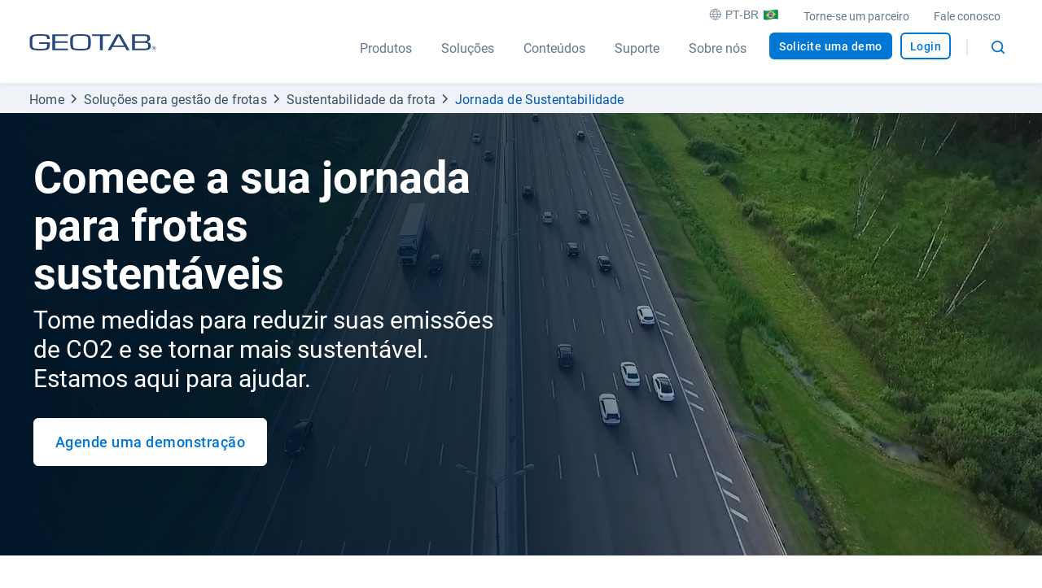

--- FILE ---
content_type: text/html; charset=utf-8
request_url: https://www.geotab.com/pt-br/jornada-sustentavel/
body_size: 77172
content:
<!DOCTYPE html>
<html lang="pt-br">
    <head>
        <meta charset="utf-8" />
        <meta name="viewport" content="width=device-width, initial-scale=1">
        <meta name="theme-color" content="#25477B" />
        <meta property="og:site_name" content="Geotab">
        <meta property="og:type" content="website">
        <meta name="robots" content="max-snippet:-1, max-image-preview:large, max-video-preview:-1" />
        <link rel="shortcut icon" href="/favicon.ico" />
            <!-- Title -->
<title>Comece a sua jornada para frotas sustentáveis | Geotab</title>            <!-- Meta -->
<meta name="description" content="Como tornar frotas mais sustentáveis e eficientes? Gerencie veículos elétricos, otimize o consumo de combustível e adote técnicas de direção ecológica."/><meta property="og:title" content="Comece a sua jornada para frotas sustentáveis | Geotab"/><meta property="og:description" content="Como tornar frotas mais sustentáveis e eficientes? Gerencie veículos elétricos, otimize o consumo de combustível e adote técnicas de direção ecológica."/><meta property="og:image" content="https://www.geotab.com/images/geotabShareImage.4ca250e7efb65d78a8b5.jpg"/><meta property="og:url" content="https://www.geotab.com/pt-br/jornada-sustentavel/"/><meta property="og:locale" content="pt_BR"/><meta name="twitter:title" content="Comece a sua jornada para frotas sustentáveis | Geotab"/><meta name="twitter:description" content="Como tornar frotas mais sustentáveis e eficientes? Gerencie veículos elétricos, otimize o consumo de combustível e adote técnicas de direção ecológica."/><meta name="twitter:card" content="summary"/><meta name="twitter:image" content="https://www.geotab.com/images/geotabShareImage.4ca250e7efb65d78a8b5.jpg"/>            <!-- Link -->
<link rel="preload" as="image" href="/images/CountryFlags/Brazil.c352d58ed6c9cc9044be.png"/><link rel="preload" as="image" href="https://www.geotab.com/CMS-Media-production/Nav/drop-down-illustration-products.svg"/><link rel="preload" as="image" href="https://www.geotab.com/CMS-Media-production/Nav/drop-down-illustration-resources.svg"/><link rel="preload" as="image" href="https://www.geotab.com/CMS-Media-production/Nav/drop-down-illustration-support.svg"/><link rel="preload" as="image" href="https://www.geotab.com/CMS-Media-production/Nav/drop-down-illustration-about.svg"/><link rel="preload" href="/./fonts/roboto-v20-latin-regular.176f8f5bd5f02b3abfcf.woff2" as="font" crossorigin="anonymous"/><link rel="preload" href="/./fonts/roboto-v20-latin-500.f5b74d7ffcdf85b9dd60.woff2" as="font" crossorigin="anonymous"/><link rel="preload" href="/./fonts/roboto-v20-latin-700.c18ee39fb002ad58b6dc.woff2" as="font" crossorigin="anonymous"/><link rel="preload" as="image" href="/images/CountryFlags/Brazil.c352d58ed6c9cc9044be.png"/><link rel="alternate" hrefLang="en-us" href="https://www.geotab.com/sustainability-journey/"/><link rel="alternate" hrefLang="x-default" href="https://www.geotab.com/sustainability-journey/"/><link rel="alternate" hrefLang="es-mx" href="https://www.geotab.com/es-latam/camino-hacia-la-sostenibilidad/"/><link rel="alternate" hrefLang="en-gb" href="https://www.geotab.com/uk/sustainability-journey/"/><link rel="alternate" hrefLang="es-es" href="https://www.geotab.com/es/sostenibilidad-viaje/"/><link rel="alternate" hrefLang="en-au" href="https://www.geotab.com/au/sustainability-journey/"/><link rel="alternate" hrefLang="en-sg" href="https://www.geotab.com/apac/sustainability-journey/"/><link rel="alternate" hrefLang="de-de" href="https://www.geotab.com/de/nachhaltigkeit-reise/"/><link rel="alternate" hrefLang="fr-fr" href="https://www.geotab.com/fr/voyage-durable/"/><link rel="alternate" hrefLang="pt-br" href="https://www.geotab.com/pt-br/jornada-sustentavel/"/><link rel="alternate" hrefLang="fr-ca" href="https://www.geotab.com/fr-ca/voyage-durable/"/><link rel="alternate" hrefLang="it-it" href="https://www.geotab.com/it/viaggio-verso-la-sostenibilita/"/><link rel="alternate" hrefLang="nl-nl" href="https://www.geotab.com/nl/duurzaamheidsreis/"/><link rel="alternate" hrefLang="en-ie" href="https://www.geotab.com/ie/sustainability-journey/"/><link rel="alternate" hrefLang="pl-pl" href="https://www.geotab.com/pl/droga-do-zrownowazonego-rozwoju/"/><link rel="alternate" hrefLang="pt-pt" href="https://www.geotab.com/pt/ornada-de-sustentabilidade/"/><link rel="canonical" href="https://www.geotab.com/pt-br/jornada-sustentavel/"/><link rel="preload" as="image" href="/images/CountryFlags/Brazil.c352d58ed6c9cc9044be.png"/>        <noscript id="emotion-insertion-point"></noscript>
            <!-- Server-Side Emotion CSS -->
<style data-emotion="css-global 1fdyy3r">img[src=""],img:not([src]){visibility:hidden;}</style><style data-emotion="css 13zb2b6 15nk2pi 1k4y3up w520t7 1wi74gd gagt8b pmivmd end0q8 ls1pus 19xdbyn bgrck9 q9k6fy aj1gp2 1xe2e6d 1ep7fzi 12vx1e7 mo1n5w 1ue28hx wnfue5 18m893t clqfs1 k3jr8f 1fauao3 15830to 9vd5ud 1xdhyk6 18ca9ly 1fi6is7 1is7drz ycdl3b 9keuub zenq47 122zx91 1jotmqk 1ghp97w h3i147 5gnwem mx0l1 1gv0l7y 1hh4uep gedrqf sufjk4 1ftj2bc 1gu8247 1hzfoz6 23nhd2 bxqgv2 1mt0z11 1p2hoxl 1dgo4we 1r2zxsu w456gn wdv30g 1vwbg0s 1x1hbmi 1rzqs4j 1x0qxe5 1c9fqpt ax2lbt 1rfah8x w78sk3 1nm2fhn o98em6 51eq8m 19xfbxb 1nd5pgh 1cxu0g7 m0v0i 1l0yh06 f4sks 10h8kmp 79elbk 109q04v ulw34l qpx9pc uz7n6h a00hqe qz1da9 14j485n 3qnxf2 1wh8uvy gou19 qb5w7d zs13kc 1cwlglq 62gt7p dod9je i5hktj 1kbzltc 1sajl2b 1q4jmuh 1eikm57 1hqht2j rsy1ap ixx6lv 4aw7nr 8jq06y 1h7k8pb kbvxjm b1jv 2ftzz5 1pxrw0e c9t3y9 1g3av8z 7jcy0y 1lxwves 17dv81q 4d3mm4 ohtwqm 8atqhb 6mjgvg 1kzo3b9 1m3722r pk4m3v 1bxh8ey 1hiuhz7 i8yde5 jb8z7h 162tvoi 1lgc0zk 5y333g 1v3kbfp 16zacni 3r5f5c yv7ik0 ic61ct lgk7oi 1hdg71y j85ve8 1mgx0oi ttr94m 1l9z2gc 1q7t7ef 1cv0sy0 1vse0pb vl0asg 20xncl 11hj8gn oekwnl oiy8gf 1bbvgr emqld8 ib8k81 wse599 1ijai1p 116306w g187my 175bfgs 14nhaux upn2wt 11s3tv1 1dqp0bh 3ht92m o04juz 1mi2nm0 7ry9k1 1t83uhs 1rezu43 pt4rer 1vzhf7c 1v6i187 1yuhjuf dg2w5m 1qrqz53 w9oyix fhlpgw tqa6w 13cdxl7 1bqubpy 31mk6s 118hi7e 538lda 19t5fjh 1vgmlkl fp74wa 8dx9qb 13p8gy imi0ti ickhvr 1xl0g1f t5cbyi 173za8l 1malk7k 1ano5sq 1kjg8uy 2nayds 1pezg4t 1h3w0s7 15rehvo hvq3gp m11mgz v5tslh 1pmaelo 1tdr1y6 118dul7 6jyrmq 11g4mt0">.css-13zb2b6{color:#25477B;background-color:#FFFFFF;padding:1.4rem 2rem;position:absolute;font-size:2rem;top:0;left:-999px;opacity:0;height:1px;width:1px;z-index:-999;}.css-13zb2b6:focus{opacity:1;left:0;height:auto;width:auto;z-index:999;}@media (max-width: 1439.9px){.css-13zb2b6{font-size:1.8rem;}}@media (max-width: 960px){.css-13zb2b6{font-size:1.6rem;}}.css-15nk2pi{position:-webkit-sticky;position:sticky;top:0;box-shadow:0px 2px 2px rgba(1, 23, 41, 0.03)!important;z-index:400;background-color:#FFFFFF;}@media (max-width: 960px){.css-15nk2pi{position:static;}}.css-1k4y3up{background-color:#fff;color:#66788C;-webkit-transition:box-shadow 300ms cubic-bezier(0.4, 0, 0.2, 1) 0ms;transition:box-shadow 300ms cubic-bezier(0.4, 0, 0.2, 1) 0ms;box-shadow:var(--Paper-shadow);background-image:var(--Paper-overlay);z-index:400!important;display:-webkit-box;display:-webkit-flex;display:-ms-flexbox;display:flex;-webkit-flex-direction:column;-ms-flex-direction:column;flex-direction:column;width:100%;box-sizing:border-box;-webkit-flex-shrink:0;-ms-flex-negative:0;flex-shrink:0;position:fixed;z-index:1100;top:0;left:auto;right:0;--AppBar-background:#25477B;--AppBar-color:#fff;background-color:var(--AppBar-background);color:var(--AppBar-color);color:#66788C!important;box-shadow:none;position:relative;background-color:#FFFFFF;}@media print{.css-1k4y3up{position:absolute;}}.css-w520t7{position:relative;display:-webkit-box;display:-webkit-flex;display:-ms-flexbox;display:flex;-webkit-align-items:center;-webkit-box-align:center;-ms-flex-align:center;align-items:center;min-height:56px;height:4rem;padding:0 3.6rem;-webkit-box-flex-wrap:nowrap;-webkit-flex-wrap:nowrap;-ms-flex-wrap:nowrap;flex-wrap:nowrap;-webkit-align-items:center;-webkit-box-align:center;-ms-flex-align:center;align-items:center;min-height:0!important;background-color:white!important;position:relative;}@media (min-width:0px){@media (orientation: landscape){.css-w520t7{min-height:48px;}}}@media (min-width:600px){.css-w520t7{min-height:64px;}}.css-1wi74gd{--Grid-columns:12;--Grid-columnSpacing:0px;--Grid-rowSpacing:0px;-webkit-flex-direction:row;-ms-flex-direction:row;flex-direction:row;min-width:0;box-sizing:border-box;display:-webkit-box;display:-webkit-flex;display:-ms-flexbox;display:flex;-webkit-box-flex-wrap:nowrap;-webkit-flex-wrap:nowrap;-ms-flex-wrap:nowrap;flex-wrap:nowrap;gap:var(--Grid-rowSpacing) var(--Grid-columnSpacing);width:100%;-webkit-box-pack:end;-ms-flex-pack:end;-webkit-justify-content:flex-end;justify-content:flex-end;-webkit-align-items:center;-webkit-box-align:center;-ms-flex-align:center;align-items:center;}.css-1wi74gd >*{--Grid-parent-columns:12;}.css-1wi74gd >*{--Grid-parent-columnSpacing:0px;}.css-1wi74gd >*{--Grid-parent-rowSpacing:0px;}@media (max-width: 960px){.css-1wi74gd topMenuContainer{display:none;}}.css-gagt8b{color:#66788C;height:100%;font-weight:400;display:-webkit-box;display:-webkit-flex;display:-ms-flexbox;display:flex;-webkit-transform:none;-moz-transform:none;-ms-transform:none;transform:none;margin:0 0.7rem;min-height:auto;border-radius:0.6rem;border-color:transparent;background-color:transparent;letter-spacing:normal;font-size:1.4rem!important;}.css-gagt8b:hover{background-color:rgba(223, 228, 232, 0.4)!important;}.css-pmivmd{margin-left:0rem!important;margin-right:0.5rem;}.css-end0q8{margin-left:0.5rem;position:relative;top:-0.2rem;}.css-ls1pus{min-width:0;box-sizing:border-box;}.css-19xdbyn{display:-webkit-inline-box;display:-webkit-inline-flex;display:-ms-inline-flexbox;display:inline-flex;-webkit-align-items:center;-webkit-box-align:center;-ms-flex-align:center;align-items:center;-webkit-box-pack:center;-ms-flex-pack:center;-webkit-justify-content:center;justify-content:center;position:relative;box-sizing:border-box;-webkit-tap-highlight-color:transparent;background-color:transparent;outline:0;border:0;margin:0;border-radius:0;padding:0;cursor:pointer;-webkit-user-select:none;-moz-user-select:none;-ms-user-select:none;user-select:none;vertical-align:middle;-moz-appearance:none;-webkit-appearance:none;-webkit-text-decoration:none;text-decoration:none;color:inherit;font-family:"Roboto","Helvetica","Arial",sans-serif;font-weight:500;font-size:0.875rem;line-height:1.75;letter-spacing:0.02857em;text-transform:uppercase;min-width:64px;padding:6px 16px;border:0;border-radius:4px;-webkit-transition:background-color 250ms cubic-bezier(0.4, 0, 0.2, 1) 0ms,box-shadow 250ms cubic-bezier(0.4, 0, 0.2, 1) 0ms,border-color 250ms cubic-bezier(0.4, 0, 0.2, 1) 0ms,color 250ms cubic-bezier(0.4, 0, 0.2, 1) 0ms;transition:background-color 250ms cubic-bezier(0.4, 0, 0.2, 1) 0ms,box-shadow 250ms cubic-bezier(0.4, 0, 0.2, 1) 0ms,border-color 250ms cubic-bezier(0.4, 0, 0.2, 1) 0ms,color 250ms cubic-bezier(0.4, 0, 0.2, 1) 0ms;padding:6px 8px;color:var(--variant-textColor);background-color:var(--variant-textBg);--variant-textColor:#25477B;--variant-outlinedColor:#25477B;--variant-outlinedBorder:rgba(37, 71, 123, 0.5);--variant-containedColor:#fff;--variant-containedBg:#25477B;-webkit-transition:background-color 250ms cubic-bezier(0.4, 0, 0.2, 1) 0ms,box-shadow 250ms cubic-bezier(0.4, 0, 0.2, 1) 0ms,border-color 250ms cubic-bezier(0.4, 0, 0.2, 1) 0ms;transition:background-color 250ms cubic-bezier(0.4, 0, 0.2, 1) 0ms,box-shadow 250ms cubic-bezier(0.4, 0, 0.2, 1) 0ms,border-color 250ms cubic-bezier(0.4, 0, 0.2, 1) 0ms;font-size:1.8rem;text-transform:none;min-width:unset;letter-spacing:.05rem;-webkit-text-decoration:none;text-decoration:none;min-height:5rem;box-shadow:none!important;line-height:1.4;font-weight:500;border-radius:0.6rem;-webkit-transition:background-color 500ms ease,border-color 500ms ease,color 500ms ease;transition:background-color 500ms ease,border-color 500ms ease,color 500ms ease;color:#0078D3;display:inline-block;padding:0.6rem 0.8rem!important;-webkit-transform:translateX(-0.6rem);-moz-transform:translateX(-0.6rem);-ms-transform:translateX(-0.6rem);transform:translateX(-0.6rem);background:none!important;white-space:initial;color:#66788C;height:100%;font-weight:400;display:-webkit-box;display:-webkit-flex;display:-ms-flexbox;display:flex;-webkit-transform:none;-moz-transform:none;-ms-transform:none;transform:none;margin:0 0.7rem;min-height:auto;border-radius:0.6rem;border-color:transparent;background-color:transparent;letter-spacing:normal;font-size:1.4rem!important;}.css-19xdbyn::-moz-focus-inner{border-style:none;}.css-19xdbyn.Mui-disabled{pointer-events:none;cursor:default;}@media print{.css-19xdbyn{-webkit-print-color-adjust:exact;color-adjust:exact;}}.css-19xdbyn:hover{-webkit-text-decoration:none;text-decoration:none;}.css-19xdbyn.Mui-disabled{color:rgba(0, 0, 0, 0.26);}@media (hover: hover){.css-19xdbyn:hover{--variant-containedBg:rgb(25, 49, 86);--variant-textBg:rgba(37, 71, 123, 0.04);--variant-outlinedBorder:#25477B;--variant-outlinedBg:rgba(37, 71, 123, 0.04);}}.css-19xdbyn.MuiButton-loading{color:transparent;}@media (min-width: 1920px){.css-19xdbyn{font-size:2rem;}}@media (max-width: 1280px){.css-19xdbyn{font-size:1.8rem;}}@media (max-width: 600px){.css-19xdbyn{font-size:1.6rem;width:100%;padding:1.7rem 0 1.9rem;text-align:center;}}@media (prefers-reduced-motion: reduce){.css-19xdbyn .MuiTouchRipple-root{display:none!important;}}.css-19xdbyn.Mui-disabled{color:#66788C;border:1px solid #D1D6DD;background-color:#D1D6DD;}.css-19xdbyn>*{white-space:initial;}.css-19xdbyn:hover{color:#0059B2;-webkit-text-decoration:underline;text-decoration:underline;}@media (max-width: 600px){.css-19xdbyn{width:unset;}}@media (prefers-reduced-motion: reduce){.css-19xdbyn:focus{color:#0059B2;outline:1px solid #0059B2;}.css-19xdbyn:active{color:#0059B2;outline:none;}}.css-19xdbyn:hover{background-color:rgba(223, 228, 232, 0.4)!important;}.css-bgrck9{position:relative;display:-webkit-box;display:-webkit-flex;display:-ms-flexbox;display:flex;-webkit-align-items:center;-webkit-box-align:center;-ms-flex-align:center;align-items:center;min-height:56px;-webkit-box-flex-wrap:nowrap;-webkit-flex-wrap:nowrap;-ms-flex-wrap:nowrap;flex-wrap:nowrap;-webkit-align-items:stretch;-webkit-box-align:stretch;-ms-flex-align:stretch;align-items:stretch;min-height:6rem!important;padding:0 3.6rem;background-color:white!important;position:relative;}@media (min-width:0px){@media (orientation: landscape){.css-bgrck9{min-height:48px;}}}@media (min-width:600px){.css-bgrck9{min-height:64px;}}@media (max-width: 960px){.css-bgrck9{height:4.8rem!important;padding-left:16px;padding-right:16px;}}.css-q9k6fy{--Grid-columns:12;--Grid-columnSpacing:0px;--Grid-rowSpacing:0px;-webkit-flex-direction:row;-ms-flex-direction:row;flex-direction:row;min-width:0;box-sizing:border-box;display:-webkit-box;display:-webkit-flex;display:-ms-flexbox;display:flex;-webkit-box-flex-wrap:nowrap;-webkit-flex-wrap:nowrap;-ms-flex-wrap:nowrap;flex-wrap:nowrap;gap:var(--Grid-rowSpacing) var(--Grid-columnSpacing);width:100%;-webkit-align-items:flex-start;-webkit-box-align:flex-start;-ms-flex-align:flex-start;align-items:flex-start;width:auto;}.css-q9k6fy >*{--Grid-parent-columns:12;}.css-q9k6fy >*{--Grid-parent-columnSpacing:0px;}.css-q9k6fy >*{--Grid-parent-rowSpacing:0px;}@media screen and (-ms-high-contrast: active),(-ms-high-contrast: none){.css-q9k6fy{height:6rem!important;}.css-q9k6fy *{height:6rem!important;}}.css-aj1gp2{height:100%;width:18rem;}@media (max-width: 1159.9px){.css-aj1gp2{width:12rem;}}.css-1xe2e6d{margin:0;font:inherit;line-height:inherit;letter-spacing:inherit;color:#25477B;-webkit-text-decoration:none;text-decoration:none;height:100%;position:relative;display:block;width:-webkit-fit-content;width:-moz-fit-content;width:fit-content;}.css-1xe2e6d:focus{outline:none;background-color:rgba(1, 23, 41, 0.05)!important;}.css-1xe2e6d:hover::after{height:2px;}.css-1xe2e6d:focus::after{height:2px;}.css-1xe2e6d::after{content:"";display:block;position:absolute;bottom:0;left:0;height:0;width:100%;-webkit-transition:height 300ms ease;transition:height 300ms ease;background-color:#0078D3;-webkit-transform:translateY(1px);-moz-transform:translateY(1px);-ms-transform:translateY(1px);transform:translateY(1px);z-index:100;}@media (max-width: 960px){.css-1xe2e6d{display:-webkit-box;display:-webkit-flex;display:-ms-flexbox;display:flex;}.css-1xe2e6d svg{position:static;}.css-1xe2e6d:hover::after{height:2px;}.css-1xe2e6d:focus::after{height:2px;}}.css-1ep7fzi{max-width:100%;height:2.4rem;object-fit:contain;}.css-12vx1e7{--Grid-columns:12;--Grid-columnSpacing:0px;--Grid-rowSpacing:0px;-webkit-flex-direction:row;-ms-flex-direction:row;flex-direction:row;min-width:0;box-sizing:border-box;display:-webkit-box;display:-webkit-flex;display:-ms-flexbox;display:flex;-webkit-box-flex-wrap:wrap;-webkit-flex-wrap:wrap;-ms-flex-wrap:wrap;flex-wrap:wrap;gap:var(--Grid-rowSpacing) var(--Grid-columnSpacing);width:100%;-webkit-align-items:center;-webkit-box-align:center;-ms-flex-align:center;align-items:center;-webkit-box-pack:end;-ms-flex-pack:end;-webkit-justify-content:flex-end;justify-content:flex-end;height:100%;-webkit-align-self:flex-end;-ms-flex-item-align:flex-end;align-self:flex-end;-webkit-align-items:flex-start;-webkit-box-align:flex-start;-ms-flex-align:flex-start;align-items:flex-start;padding-left:2rem;-webkit-box-flex-wrap:nowrap;-webkit-flex-wrap:nowrap;-ms-flex-wrap:nowrap;flex-wrap:nowrap;}.css-12vx1e7 >*{--Grid-parent-columns:12;}.css-12vx1e7 >*{--Grid-parent-columnSpacing:0px;}.css-12vx1e7 >*{--Grid-parent-rowSpacing:0px;}@media (max-width: 960px){.css-12vx1e7{display:none;}}.css-mo1n5w{--Grid-columns:12;--Grid-columnSpacing:0px;--Grid-rowSpacing:0px;-webkit-flex-direction:row;-ms-flex-direction:row;flex-direction:row;min-width:0;box-sizing:border-box;display:-webkit-box;display:-webkit-flex;display:-ms-flexbox;display:flex;-webkit-box-flex-wrap:wrap;-webkit-flex-wrap:wrap;-ms-flex-wrap:wrap;flex-wrap:wrap;gap:var(--Grid-rowSpacing) var(--Grid-columnSpacing);width:100%;margin-top:0.8rem;width:auto;}.css-mo1n5w >*{--Grid-parent-columns:12;}.css-mo1n5w >*{--Grid-parent-columnSpacing:0px;}.css-mo1n5w >*{--Grid-parent-rowSpacing:0px;}.css-1ue28hx{background-color:#fff;color:#66788C;-webkit-transition:box-shadow 300ms cubic-bezier(0.4, 0, 0.2, 1) 0ms;transition:box-shadow 300ms cubic-bezier(0.4, 0, 0.2, 1) 0ms;border-radius:4px;box-shadow:var(--Paper-shadow);background-image:var(--Paper-overlay);z-index:400!important;position:relative;-webkit-transition:margin 150ms cubic-bezier(0.4, 0, 0.2, 1) 0ms;transition:margin 150ms cubic-bezier(0.4, 0, 0.2, 1) 0ms;overflow-anchor:none;border-radius:0;box-shadow:none;height:100%;margin:0 0.3rem!important;position:static!important;z-index:unset!important;}.css-1ue28hx::before{position:absolute;left:0;top:-1px;right:0;height:1px;content:"";opacity:1;background-color:rgba(0, 0, 0, 0.12);-webkit-transition:opacity 150ms cubic-bezier(0.4, 0, 0.2, 1) 0ms,background-color 150ms cubic-bezier(0.4, 0, 0.2, 1) 0ms;transition:opacity 150ms cubic-bezier(0.4, 0, 0.2, 1) 0ms,background-color 150ms cubic-bezier(0.4, 0, 0.2, 1) 0ms;}.css-1ue28hx:first-of-type::before{display:none;}.css-1ue28hx.Mui-expanded::before{opacity:0;}.css-1ue28hx.Mui-expanded:first-of-type{margin-top:0;}.css-1ue28hx.Mui-expanded:last-of-type{margin-bottom:0;}.css-1ue28hx.Mui-expanded+.css-1ue28hx.Mui-expanded::before{display:none;}.css-1ue28hx.Mui-disabled{background-color:rgba(0, 0, 0, 0.12);}.css-1ue28hx:first-of-type{border-top-left-radius:4px;border-top-right-radius:4px;}.css-1ue28hx:last-of-type{border-bottom-left-radius:4px;border-bottom-right-radius:4px;}@supports (-ms-ime-align: auto){.css-1ue28hx:last-of-type{border-bottom-left-radius:0;border-bottom-right-radius:0;}}.css-1ue28hx.Mui-expanded{margin:16px 0;}.css-1ue28hx::before{display:none;}.css-1ue28hx>div:last-child{left:0px;position:absolute;z-index:-1;width:100%;-webkit-transform:translateY(-100%);-moz-transform:translateY(-100%);-ms-transform:translateY(-100%);transform:translateY(-100%);visibility:hidden;-webkit-transition:-webkit-transform 350ms cubic-bezier(0, 0, 0.2, 1),visibility 350ms cubic-bezier(0, 0, 0.2, 1),height 350ms cubic-bezier(0, 0, 0.2, 1)!important;transition:transform 350ms cubic-bezier(0, 0, 0.2, 1),visibility 350ms cubic-bezier(0, 0, 0.2, 1),height 350ms cubic-bezier(0, 0, 0.2, 1)!important;}@media (prefers-reduced-motion: reduce){.css-1ue28hx>div:last-child{-webkit-transition:none!important;transition:none!important;}}.css-wnfue5{all:unset;}.css-18m893t{display:-webkit-inline-box;display:-webkit-inline-flex;display:-ms-inline-flexbox;display:inline-flex;-webkit-align-items:center;-webkit-box-align:center;-ms-flex-align:center;align-items:center;-webkit-box-pack:center;-ms-flex-pack:center;-webkit-justify-content:center;justify-content:center;position:relative;box-sizing:border-box;-webkit-tap-highlight-color:transparent;background-color:transparent;outline:0;border:0;margin:0;border-radius:0;padding:0;cursor:pointer;-webkit-user-select:none;-moz-user-select:none;-ms-user-select:none;user-select:none;vertical-align:middle;-moz-appearance:none;-webkit-appearance:none;-webkit-text-decoration:none;text-decoration:none;color:inherit;display:-webkit-box;display:-webkit-flex;display:-ms-flexbox;display:flex;width:100%;min-height:48px;padding:0px 16px;-webkit-transition:min-height 150ms cubic-bezier(0.4, 0, 0.2, 1) 0ms,background-color 150ms cubic-bezier(0.4, 0, 0.2, 1) 0ms;transition:min-height 150ms cubic-bezier(0.4, 0, 0.2, 1) 0ms,background-color 150ms cubic-bezier(0.4, 0, 0.2, 1) 0ms;padding:0 1.2rem 3rem;margin:0 0.3rem!important;-webkit-align-items:flex-end;-webkit-box-align:flex-end;-ms-flex-align:flex-end;align-items:flex-end;height:100%;box-sizing:border-box;position:relative;min-height:0!important;z-index:2;}.css-18m893t::-moz-focus-inner{border-style:none;}.css-18m893t.Mui-disabled{pointer-events:none;cursor:default;}@media print{.css-18m893t{-webkit-print-color-adjust:exact;color-adjust:exact;}}.css-18m893t.Mui-focusVisible{background-color:rgba(0, 0, 0, 0.12);}.css-18m893t.Mui-disabled{opacity:0.38;}.css-18m893t:hover:not(.Mui-disabled){cursor:pointer;}.css-18m893t.Mui-expanded{min-height:64px;}.css-18m893t:hover::after{height:2px;}.css-18m893t>div{-webkit-transition:none;transition:none;}.css-18m893t::after{content:"";display:block;position:absolute;bottom:0;left:0;height:0;width:100%;-webkit-transition:height 300ms ease;transition:height 300ms ease;background-color:#0078D3;-webkit-transform:translateY(1px);-moz-transform:translateY(1px);-ms-transform:translateY(1px);transform:translateY(1px);z-index:100;}@media (max-width: 1039.9px){.css-18m893t{padding:0 0.6rem 3rem;}}.css-clqfs1{display:-webkit-box;display:-webkit-flex;display:-ms-flexbox;display:flex;text-align:start;-webkit-box-flex:1;-webkit-flex-grow:1;-ms-flex-positive:1;flex-grow:1;margin:12px 0;-webkit-transition:margin 150ms cubic-bezier(0.4, 0, 0.2, 1) 0ms;transition:margin 150ms cubic-bezier(0.4, 0, 0.2, 1) 0ms;margin:0!important;}.css-clqfs1.Mui-expanded{margin:20px 0;}.css-k3jr8f{overflow-wrap:break-word;margin:0;font-style:normal;color:#3C5164;font-weight:400;font-size:1.6rem;line-height:1.5;font-family:Roboto,Helvetica,Arial,sans-serif;color:#66788C;}@media (max-width: 600px){.css-k3jr8f{font-size:1.4rem;line-height:1.5;font-family:Roboto,Helvetica,Arial,sans-serif;}}.css-1fauao3{height:0;overflow:hidden;-webkit-transition:height 300ms cubic-bezier(0.4, 0, 0.2, 1) 0ms;transition:height 300ms cubic-bezier(0.4, 0, 0.2, 1) 0ms;visibility:hidden;}.css-15830to{display:-webkit-box;display:-webkit-flex;display:-ms-flexbox;display:flex;width:100%;}.css-9vd5ud{width:100%;}.css-18ca9ly{padding:8px 16px 16px;display:-webkit-box;display:-webkit-flex;display:-ms-flexbox;display:flex;z-index:1;width:100%;background-color:white;left:0!important;padding:unset;box-shadow:0px 2px 2px rgba(1, 23, 41, 0.05)!important;max-height:calc(100vh - 10rem);overflow-y:auto;overflow-x:hidden;}.css-18ca9ly>div{opacity:0.7;-webkit-transition:opacity 450ms cubic-bezier(0, 0, 0.2, 1)!important;transition:opacity 450ms cubic-bezier(0, 0, 0.2, 1)!important;}@media (prefers-reduced-motion: reduce){.css-18ca9ly>div{-webkit-transition:none!important;transition:none!important;}}.css-1fi6is7{position:absolute;width:100%;display:block;top:-2px;height:1px;box-shadow:0px 2px 2px rgba(1, 23, 41, 0.05)!important;}.css-1is7drz{--Grid-columns:12;--Grid-columnSpacing:0px;--Grid-rowSpacing:0px;-webkit-flex-direction:row;-ms-flex-direction:row;flex-direction:row;min-width:0;box-sizing:border-box;display:-webkit-box;display:-webkit-flex;display:-ms-flexbox;display:flex;-webkit-box-flex-wrap:wrap;-webkit-flex-wrap:wrap;-ms-flex-wrap:wrap;flex-wrap:wrap;gap:var(--Grid-rowSpacing) var(--Grid-columnSpacing);width:100%;box-sizing:border-box;padding:8rem 0;max-width:1630px;margin:0 auto;padding-top:0;padding-bottom:0;}.css-1is7drz >*{--Grid-parent-columns:12;}.css-1is7drz >*{--Grid-parent-columnSpacing:0px;}.css-1is7drz >*{--Grid-parent-rowSpacing:0px;}.css-1is7drz>*{padding:0 2%;box-sizing:border-box;}@media (max-width: 960px){.css-1is7drz>*{padding:0!important;width:100%;}}@media (max-width: 1679.9px){.css-1is7drz{padding-left:16px;padding-right:16px;}}@media (max-width: 960px){.css-1is7drz{padding:4rem 16px;overflow-x:hidden;}}.css-1is7drz>*{position:relative;border-right:solid 1px #CFD5DC;padding-top:4rem;padding-bottom:4rem;}.css-1is7drz>*:last-child{border-right:unset;}.css-ycdl3b{-webkit-box-flex:0;-webkit-flex-grow:0;-ms-flex-positive:0;flex-grow:0;-webkit-flex-basis:auto;-ms-flex-preferred-size:auto;flex-basis:auto;width:calc(100% * 6 / var(--Grid-parent-columns) - (var(--Grid-parent-columns) - 6) * (var(--Grid-parent-columnSpacing) / var(--Grid-parent-columns)));min-width:0;box-sizing:border-box;}.css-9keuub{--Grid-columns:12;--Grid-columnSpacing:0px;--Grid-rowSpacing:0px;-webkit-flex-direction:column;-ms-flex-direction:column;flex-direction:column;min-width:0;box-sizing:border-box;display:-webkit-box;display:-webkit-flex;display:-ms-flexbox;display:flex;-webkit-box-flex-wrap:wrap;-webkit-flex-wrap:wrap;-ms-flex-wrap:wrap;flex-wrap:wrap;gap:var(--Grid-rowSpacing) var(--Grid-columnSpacing);width:100%;-webkit-align-items:flex-start;-webkit-box-align:flex-start;-ms-flex-align:flex-start;align-items:flex-start;padding-bottom:24rem;}.css-9keuub >*{--Grid-parent-columns:12;}.css-9keuub >*{--Grid-parent-columnSpacing:0px;}.css-9keuub >*{--Grid-parent-rowSpacing:0px;}.css-zenq47{overflow-wrap:break-word;margin:0;font-style:normal;color:#25477B;font-weight:700;font-size:3rem;line-height:1.2;font-family:Roboto,Helvetica,Arial,sans-serif;font-weight:400;margin-bottom:2rem;}@media (max-width: 600px){.css-zenq47{font-size:2.2rem;line-height:1.3;font-family:Roboto,Helvetica,Arial,sans-serif;}}.css-122zx91{overflow-wrap:break-word;margin:0;font-style:normal;color:#3C5164;font-weight:400;font-size:1.6rem;line-height:1.5;font-family:Roboto,Helvetica,Arial,sans-serif;margin-bottom:2rem;max-width:45rem;}@media (max-width: 600px){.css-122zx91{font-size:1.4rem;line-height:1.5;font-family:Roboto,Helvetica,Arial,sans-serif;}}.css-1jotmqk{margin:0;overflow-wrap:break-word;margin:0;font-style:normal;color:#66788C;font-weight:400;font-size:1.8rem;line-height:1.5;font-family:Roboto,Helvetica,Arial,sans-serif;letter-spacing:0.00938em;color:#25477B;-webkit-text-decoration:none;text-decoration:none;color:#0078D3;padding:0.5rem 1rem;margin-bottom:1rem;-webkit-transform:translateX(-1rem);-moz-transform:translateX(-1rem);-ms-transform:translateX(-1rem);transform:translateX(-1rem);display:inline-block;font-weight:700;-webkit-transition:color 500ms ease;transition:color 500ms ease;}@media (max-width: 600px){.css-1jotmqk{font-size:1.6rem;line-height:1.5;font-family:Roboto,Helvetica,Arial,sans-serif;}}.css-1jotmqk:hover,.css-1jotmqk:hover>*{color:#25477B;-webkit-transition:color 500ms ease;transition:color 500ms ease;background-color:rgba(11,32,50,0.03)!important;}.css-1jotmqk:focus,.css-1jotmqk:focus>*{color:#25477B;-webkit-transition:color 500ms ease;transition:color 500ms ease;background-color:rgba(11,32,50,0.05)!important;}.css-1ghp97w{display:block;-webkit-background-size:cover;background-size:cover;background-repeat:no-repeat;-webkit-background-position:center;background-position:center;width:100%;object-fit:cover;position:absolute;height:24rem;bottom:0;left:0;object-fit:contain;width:100%;-webkit-user-select:none;-moz-user-select:none;-ms-user-select:none;user-select:none;}@media (max-width: 1280px){.css-1ghp97w{height:20rem;}}.css-h3i147{--Grid-columns:12;--Grid-columnSpacing:0px;--Grid-rowSpacing:0px;-webkit-flex-direction:row;-ms-flex-direction:row;flex-direction:row;min-width:0;box-sizing:border-box;display:-webkit-box;display:-webkit-flex;display:-ms-flexbox;display:flex;-webkit-box-flex-wrap:wrap;-webkit-flex-wrap:wrap;-ms-flex-wrap:wrap;flex-wrap:wrap;gap:var(--Grid-rowSpacing) var(--Grid-columnSpacing);width:100%;}.css-h3i147 >*{--Grid-parent-columns:12;}.css-h3i147 >*{--Grid-parent-columnSpacing:0px;}.css-h3i147 >*{--Grid-parent-rowSpacing:0px;}.css-5gnwem{-webkit-box-flex:0;-webkit-flex-grow:0;-ms-flex-positive:0;flex-grow:0;-webkit-flex-basis:auto;-ms-flex-preferred-size:auto;flex-basis:auto;width:calc(100% * 12 / var(--Grid-parent-columns) - (var(--Grid-parent-columns) - 12) * (var(--Grid-parent-columnSpacing) / var(--Grid-parent-columns)));min-width:0;box-sizing:border-box;padding-right:5rem;}@media (min-width:1280px){.css-5gnwem{-webkit-box-flex:0;-webkit-flex-grow:0;-ms-flex-positive:0;flex-grow:0;-webkit-flex-basis:auto;-ms-flex-preferred-size:auto;flex-basis:auto;width:calc(100% * 6 / var(--Grid-parent-columns) - (var(--Grid-parent-columns) - 6) * (var(--Grid-parent-columnSpacing) / var(--Grid-parent-columns)));}}@media (max-width: 1280px){.css-5gnwem{padding-bottom:2rem;}}.css-mx0l1{--Grid-columns:12;--Grid-columnSpacing:0px;--Grid-rowSpacing:0px;-webkit-flex-direction:column;-ms-flex-direction:column;flex-direction:column;min-width:0;box-sizing:border-box;display:-webkit-box;display:-webkit-flex;display:-ms-flexbox;display:flex;-webkit-box-flex-wrap:wrap;-webkit-flex-wrap:wrap;-ms-flex-wrap:wrap;flex-wrap:wrap;gap:var(--Grid-rowSpacing) var(--Grid-columnSpacing);width:100%;padding-top:0px;}.css-mx0l1 >*{--Grid-parent-columns:12;}.css-mx0l1 >*{--Grid-parent-columnSpacing:0px;}.css-mx0l1 >*{--Grid-parent-rowSpacing:0px;}.css-1gv0l7y{overflow-wrap:break-word;margin:0;font-style:normal;color:#3C5164;font-weight:400;font-size:1.6rem;line-height:1.5;font-family:Roboto,Helvetica,Arial,sans-serif;color:#66788C;font-weight:700;}@media (max-width: 600px){.css-1gv0l7y{font-size:1.4rem;line-height:1.5;font-family:Roboto,Helvetica,Arial,sans-serif;}}.css-1hh4uep{min-width:0;box-sizing:border-box;}.css-1hh4uep:nth-child(2){margin-top:0.4rem!important;}.css-gedrqf{margin:0;font:inherit;line-height:inherit;letter-spacing:inherit;color:#25477B;-webkit-text-decoration:none;text-decoration:none;display:block;-webkit-transition:background-color 100ms ease,color 100ms ease;transition:background-color 100ms ease,color 100ms ease;border-top-right-radius:2px;border-bottom-right-radius:2px;padding:0.6rem 0;margin:0.4rem 0;}.css-gedrqf:hover p:first-child{-webkit-text-decoration:underline;text-decoration:underline;}.css-gedrqf:hover{background-color:rgba(11,32,50,0.02);}.css-gedrqf:focus p:first-child{-webkit-text-decoration:underline;text-decoration:underline;}.css-gedrqf:focus{background-color:rgba(11,32,50,0.05)!important;}.css-gedrqf:hover p:nth-child(2){color:#66788C;}.css-gedrqf:focus p:nth-child(2){color:#66788C;}.css-sufjk4{overflow-wrap:break-word;margin:0;font-style:normal;color:#3C5164;font-weight:400;font-size:1.8rem;line-height:1.5;font-family:Roboto,Helvetica,Arial,sans-serif;color:#66788C;color:#25477B;font-size:1.6rem;}@media (max-width: 600px){.css-sufjk4{font-size:1.6rem;line-height:1.5;font-family:Roboto,Helvetica,Arial,sans-serif;}}.css-sufjk4>*{color:#25477B;}.css-1ftj2bc{--Grid-columns:12;--Grid-columnSpacing:0px;--Grid-rowSpacing:0px;-webkit-flex-direction:column;-ms-flex-direction:column;flex-direction:column;min-width:0;box-sizing:border-box;display:-webkit-box;display:-webkit-flex;display:-ms-flexbox;display:flex;-webkit-box-flex-wrap:wrap;-webkit-flex-wrap:wrap;-ms-flex-wrap:wrap;flex-wrap:wrap;gap:var(--Grid-rowSpacing) var(--Grid-columnSpacing);width:100%;padding-top:2.5rem;}.css-1ftj2bc >*{--Grid-parent-columns:12;}.css-1ftj2bc >*{--Grid-parent-columnSpacing:0px;}.css-1ftj2bc >*{--Grid-parent-rowSpacing:0px;}.css-1gu8247{min-width:0;box-sizing:border-box;}.css-1gu8247:nth-child(2){margin-top:0.4rem!important;}.css-1hzfoz6{margin:0;font:inherit;line-height:inherit;letter-spacing:inherit;color:#25477B;-webkit-text-decoration:none;text-decoration:none;display:block;-webkit-transition:background-color 100ms ease,color 100ms ease;transition:background-color 100ms ease,color 100ms ease;border-top-right-radius:2px;border-bottom-right-radius:2px;padding:0.4rem 0;margin:0.2rem 0;}.css-1hzfoz6:hover p:first-child{-webkit-text-decoration:underline;text-decoration:underline;}.css-1hzfoz6:hover{background-color:rgba(11,32,50,0.02);}.css-1hzfoz6:focus p:first-child{-webkit-text-decoration:underline;text-decoration:underline;}.css-1hzfoz6:focus{background-color:rgba(11,32,50,0.05)!important;}.css-1hzfoz6 p{color:#25477B;font-size:1.6rem;display:inline-block;}.css-1hzfoz6>*{color:#25477B;}.css-23nhd2{margin:0;font:inherit;line-height:inherit;letter-spacing:inherit;color:#25477B;-webkit-text-decoration:none;text-decoration:none;display:block;-webkit-transition:background-color 100ms ease,color 100ms ease;transition:background-color 100ms ease,color 100ms ease;border-top-right-radius:2px;border-bottom-right-radius:2px;padding:0.4rem 0;margin:0.2rem 0;}.css-23nhd2:hover p:first-child{-webkit-text-decoration:underline;text-decoration:underline;}.css-23nhd2:hover{background-color:rgba(11,32,50,0.02);}.css-23nhd2:focus p:first-child{-webkit-text-decoration:underline;text-decoration:underline;}.css-23nhd2:focus{background-color:rgba(11,32,50,0.05)!important;}.css-23nhd2:hover{color:#66788C;background-color:rgba(11,32,50,0.03)!important;}.css-23nhd2:focus{color:#66788C;background-color:rgba(11,32,50,0.05)!important;}.css-bxqgv2{margin:0;font:inherit;line-height:inherit;letter-spacing:inherit;color:#25477B;-webkit-text-decoration:none;text-decoration:none;display:block;-webkit-transition:background-color 100ms ease,color 100ms ease;transition:background-color 100ms ease,color 100ms ease;border-top-right-radius:2px;border-bottom-right-radius:2px;padding:0.4rem 0;margin:0.2rem 0;margin-top:2rem;}.css-bxqgv2:hover p:first-child{-webkit-text-decoration:underline;text-decoration:underline;}.css-bxqgv2:hover{background-color:rgba(11,32,50,0.02);}.css-bxqgv2:focus p:first-child{-webkit-text-decoration:underline;text-decoration:underline;}.css-bxqgv2:focus{background-color:rgba(11,32,50,0.05)!important;}.css-bxqgv2 p{color:#25477B;font-size:1.6rem;}.css-1mt0z11{margin:0;font:inherit;line-height:inherit;letter-spacing:inherit;color:#25477B;-webkit-text-decoration:none;text-decoration:none;display:block;-webkit-transition:background-color 100ms ease,color 100ms ease;transition:background-color 100ms ease,color 100ms ease;border-top-right-radius:2px;border-bottom-right-radius:2px;padding:0.4rem 0;margin:0.2rem 0;}.css-1mt0z11:hover p:first-child{-webkit-text-decoration:underline;text-decoration:underline;}.css-1mt0z11:hover{background-color:rgba(11,32,50,0.02);}.css-1mt0z11:focus p:first-child{-webkit-text-decoration:underline;text-decoration:underline;}.css-1mt0z11:focus{background-color:rgba(11,32,50,0.05)!important;}.css-1mt0z11 p{color:#25477B;font-size:1.6rem;font-weight:600;}.css-1p2hoxl{-webkit-box-flex:0;-webkit-flex-grow:0;-ms-flex-positive:0;flex-grow:0;-webkit-flex-basis:auto;-ms-flex-preferred-size:auto;flex-basis:auto;width:calc(100% * 12 / var(--Grid-parent-columns) - (var(--Grid-parent-columns) - 12) * (var(--Grid-parent-columnSpacing) / var(--Grid-parent-columns)));min-width:0;box-sizing:border-box;padding-right:5rem;}@media (min-width:1280px){.css-1p2hoxl{-webkit-box-flex:0;-webkit-flex-grow:0;-ms-flex-positive:0;flex-grow:0;-webkit-flex-basis:auto;-ms-flex-preferred-size:auto;flex-basis:auto;width:calc(100% * 6 / var(--Grid-parent-columns) - (var(--Grid-parent-columns) - 6) * (var(--Grid-parent-columnSpacing) / var(--Grid-parent-columns)));}}@media (max-width: 1280px){.css-1p2hoxl{padding-bottom:2rem;}}.css-1p2hoxl:last-child::after{content:"";height:100%;width:1px;display:block;position:absolute;-webkit-transform:translateX(-2.5rem);-moz-transform:translateX(-2.5rem);-ms-transform:translateX(-2.5rem);transform:translateX(-2.5rem);top:0;background-color:#D1D6DD;}@media (max-width: 1280px){.css-1p2hoxl:last-child::after:last-child::after{display:none;}}.css-1dgo4we{display:-webkit-inline-box;display:-webkit-inline-flex;display:-ms-inline-flexbox;display:inline-flex;-webkit-align-items:center;-webkit-box-align:center;-ms-flex-align:center;align-items:center;-webkit-box-pack:center;-ms-flex-pack:center;-webkit-justify-content:center;justify-content:center;position:relative;box-sizing:border-box;-webkit-tap-highlight-color:transparent;background-color:transparent;outline:0;border:0;margin:0;border-radius:0;padding:0;cursor:pointer;-webkit-user-select:none;-moz-user-select:none;-ms-user-select:none;user-select:none;vertical-align:middle;-moz-appearance:none;-webkit-appearance:none;-webkit-text-decoration:none;text-decoration:none;color:inherit;font-family:"Roboto","Helvetica","Arial",sans-serif;font-weight:500;font-size:0.875rem;line-height:1.75;letter-spacing:0.02857em;text-transform:uppercase;min-width:64px;padding:6px 16px;border:0;border-radius:4px;-webkit-transition:background-color 250ms cubic-bezier(0.4, 0, 0.2, 1) 0ms,box-shadow 250ms cubic-bezier(0.4, 0, 0.2, 1) 0ms,border-color 250ms cubic-bezier(0.4, 0, 0.2, 1) 0ms,color 250ms cubic-bezier(0.4, 0, 0.2, 1) 0ms;transition:background-color 250ms cubic-bezier(0.4, 0, 0.2, 1) 0ms,box-shadow 250ms cubic-bezier(0.4, 0, 0.2, 1) 0ms,border-color 250ms cubic-bezier(0.4, 0, 0.2, 1) 0ms,color 250ms cubic-bezier(0.4, 0, 0.2, 1) 0ms;color:var(--variant-containedColor);background-color:var(--variant-containedBg);box-shadow:0px 3px 1px -2px rgba(0,0,0,0.2),0px 2px 2px 0px rgba(0,0,0,0.14),0px 1px 5px 0px rgba(0,0,0,0.12);--variant-textColor:#25477B;--variant-outlinedColor:#25477B;--variant-outlinedBorder:rgba(37, 71, 123, 0.5);--variant-containedColor:#fff;--variant-containedBg:#25477B;-webkit-transition:background-color 250ms cubic-bezier(0.4, 0, 0.2, 1) 0ms,box-shadow 250ms cubic-bezier(0.4, 0, 0.2, 1) 0ms,border-color 250ms cubic-bezier(0.4, 0, 0.2, 1) 0ms;transition:background-color 250ms cubic-bezier(0.4, 0, 0.2, 1) 0ms,box-shadow 250ms cubic-bezier(0.4, 0, 0.2, 1) 0ms,border-color 250ms cubic-bezier(0.4, 0, 0.2, 1) 0ms;font-size:1.8rem;text-transform:none;min-width:unset;letter-spacing:.05rem;-webkit-text-decoration:none;text-decoration:none;min-height:5rem;box-shadow:none!important;line-height:1.4;font-weight:500;border-radius:0.6rem;-webkit-transition:background-color 500ms ease,border-color 500ms ease,color 500ms ease;transition:background-color 500ms ease,border-color 500ms ease,color 500ms ease;padding:1.6rem 2.6rem!important;background-color:#0078D3;color:#FFFFFF;border:0.1rem solid;border-color:#0078D3;padding:1.6rem 2.6rem!important;background-color:#0078D3;color:#FFFFFF;border:0.1rem solid;border-color:#0078D3;font-size:1.6rem!important;line-height:1;padding:1rem 1.5rem!important;min-height:0;margin-right:0;width:auto;border-width:2px!important;border-style:solid;display:-webkit-box;display:-webkit-flex;display:-ms-flexbox;display:flex;-webkit-align-items:center;-webkit-box-align:center;-ms-flex-align:center;align-items:center;-webkit-flex-direction:column;-ms-flex-direction:column;flex-direction:column;-webkit-align-self:flex-start;-ms-flex-item-align:flex-start;align-self:flex-start;z-index:1;white-space:nowrap;margin-left:1rem;}.css-1dgo4we::-moz-focus-inner{border-style:none;}.css-1dgo4we.Mui-disabled{pointer-events:none;cursor:default;}@media print{.css-1dgo4we{-webkit-print-color-adjust:exact;color-adjust:exact;}}.css-1dgo4we:hover{-webkit-text-decoration:none;text-decoration:none;}.css-1dgo4we.Mui-disabled{color:rgba(0, 0, 0, 0.26);}.css-1dgo4we:hover{box-shadow:0px 2px 4px -1px rgba(0,0,0,0.2),0px 4px 5px 0px rgba(0,0,0,0.14),0px 1px 10px 0px rgba(0,0,0,0.12);}@media (hover: none){.css-1dgo4we:hover{box-shadow:0px 3px 1px -2px rgba(0,0,0,0.2),0px 2px 2px 0px rgba(0,0,0,0.14),0px 1px 5px 0px rgba(0,0,0,0.12);}}.css-1dgo4we:active{box-shadow:0px 5px 5px -3px rgba(0,0,0,0.2),0px 8px 10px 1px rgba(0,0,0,0.14),0px 3px 14px 2px rgba(0,0,0,0.12);}.css-1dgo4we.Mui-focusVisible{box-shadow:0px 3px 5px -1px rgba(0,0,0,0.2),0px 6px 10px 0px rgba(0,0,0,0.14),0px 1px 18px 0px rgba(0,0,0,0.12);}.css-1dgo4we.Mui-disabled{color:rgba(0, 0, 0, 0.26);box-shadow:none;background-color:rgba(0, 0, 0, 0.12);}@media (hover: hover){.css-1dgo4we:hover{--variant-containedBg:rgb(25, 49, 86);--variant-textBg:rgba(37, 71, 123, 0.04);--variant-outlinedBorder:#25477B;--variant-outlinedBg:rgba(37, 71, 123, 0.04);}}.css-1dgo4we.MuiButton-loading{color:transparent;}@media (min-width: 1920px){.css-1dgo4we{font-size:2rem;}}@media (max-width: 1280px){.css-1dgo4we{font-size:1.8rem;}}@media (max-width: 600px){.css-1dgo4we{font-size:1.6rem;width:100%;padding:1.7rem 0 1.9rem;text-align:center;}}@media (prefers-reduced-motion: reduce){.css-1dgo4we .MuiTouchRipple-root{display:none!important;}}.css-1dgo4we.Mui-disabled{color:#66788C;border:1px solid #D1D6DD;background-color:#D1D6DD;}.css-1dgo4we:hover{border-color:#0078D3;color:#0078D3;background-color:#FFFFFF;}@media (prefers-reduced-motion: reduce){.css-1dgo4we:focus{border-color:#0078D3;color:#0078D3;background-color:#FFFFFF;}}@media (max-width: 960px){.css-1dgo4we{text-align:center;}}.css-1dgo4we:hover{border-color:#0078D3;color:#0078D3;background-color:#FFFFFF;}@media (prefers-reduced-motion: reduce){.css-1dgo4we:focus{border-color:#0078D3;color:#0078D3;background-color:#FFFFFF;}}@media (max-width: 960px){.css-1dgo4we{text-align:center;}}@media (max-width: 1280px){.css-1dgo4we{padding:0.75rem 1rem!important;font-size:1.4rem!important;}}.css-1r2zxsu{display:-webkit-inline-box;display:-webkit-inline-flex;display:-ms-inline-flexbox;display:inline-flex;-webkit-align-items:center;-webkit-box-align:center;-ms-flex-align:center;align-items:center;-webkit-box-pack:center;-ms-flex-pack:center;-webkit-justify-content:center;justify-content:center;position:relative;box-sizing:border-box;-webkit-tap-highlight-color:transparent;background-color:transparent;outline:0;border:0;margin:0;border-radius:0;padding:0;cursor:pointer;-webkit-user-select:none;-moz-user-select:none;-ms-user-select:none;user-select:none;vertical-align:middle;-moz-appearance:none;-webkit-appearance:none;-webkit-text-decoration:none;text-decoration:none;color:inherit;font-family:"Roboto","Helvetica","Arial",sans-serif;font-weight:500;font-size:0.875rem;line-height:1.75;letter-spacing:0.02857em;text-transform:uppercase;min-width:64px;padding:6px 16px;border:0;border-radius:4px;-webkit-transition:background-color 250ms cubic-bezier(0.4, 0, 0.2, 1) 0ms,box-shadow 250ms cubic-bezier(0.4, 0, 0.2, 1) 0ms,border-color 250ms cubic-bezier(0.4, 0, 0.2, 1) 0ms,color 250ms cubic-bezier(0.4, 0, 0.2, 1) 0ms;transition:background-color 250ms cubic-bezier(0.4, 0, 0.2, 1) 0ms,box-shadow 250ms cubic-bezier(0.4, 0, 0.2, 1) 0ms,border-color 250ms cubic-bezier(0.4, 0, 0.2, 1) 0ms,color 250ms cubic-bezier(0.4, 0, 0.2, 1) 0ms;padding:5px 15px;border:1px solid currentColor;border-color:var(--variant-outlinedBorder, currentColor);background-color:var(--variant-outlinedBg);color:var(--variant-outlinedColor);--variant-textColor:#25477B;--variant-outlinedColor:#25477B;--variant-outlinedBorder:rgba(37, 71, 123, 0.5);--variant-containedColor:#fff;--variant-containedBg:#25477B;-webkit-transition:background-color 250ms cubic-bezier(0.4, 0, 0.2, 1) 0ms,box-shadow 250ms cubic-bezier(0.4, 0, 0.2, 1) 0ms,border-color 250ms cubic-bezier(0.4, 0, 0.2, 1) 0ms;transition:background-color 250ms cubic-bezier(0.4, 0, 0.2, 1) 0ms,box-shadow 250ms cubic-bezier(0.4, 0, 0.2, 1) 0ms,border-color 250ms cubic-bezier(0.4, 0, 0.2, 1) 0ms;font-size:1.8rem;text-transform:none;min-width:unset;letter-spacing:.05rem;-webkit-text-decoration:none;text-decoration:none;min-height:5rem;box-shadow:none!important;line-height:1.4;font-weight:500;border-radius:0.6rem;-webkit-transition:background-color 500ms ease,border-color 500ms ease,color 500ms ease;transition:background-color 500ms ease,border-color 500ms ease,color 500ms ease;padding:1.6rem 2.6rem!important;background-color:#FFFFFF;color:#0078D3;border:0.1rem solid;border-color:#0078D3;font-size:1.6rem!important;line-height:1;padding:1rem 1.5rem!important;min-height:0;margin-right:0;width:auto;border-width:2px!important;border-style:solid;display:-webkit-box;display:-webkit-flex;display:-ms-flexbox;display:flex;-webkit-align-items:center;-webkit-box-align:center;-ms-flex-align:center;align-items:center;-webkit-flex-direction:column;-ms-flex-direction:column;flex-direction:column;-webkit-align-self:flex-start;-ms-flex-item-align:flex-start;align-self:flex-start;z-index:1;white-space:nowrap;margin-left:1rem;}.css-1r2zxsu::-moz-focus-inner{border-style:none;}.css-1r2zxsu.Mui-disabled{pointer-events:none;cursor:default;}@media print{.css-1r2zxsu{-webkit-print-color-adjust:exact;color-adjust:exact;}}.css-1r2zxsu:hover{-webkit-text-decoration:none;text-decoration:none;}.css-1r2zxsu.Mui-disabled{color:rgba(0, 0, 0, 0.26);}.css-1r2zxsu.Mui-disabled{border:1px solid rgba(0, 0, 0, 0.12);}@media (hover: hover){.css-1r2zxsu:hover{--variant-containedBg:rgb(25, 49, 86);--variant-textBg:rgba(37, 71, 123, 0.04);--variant-outlinedBorder:#25477B;--variant-outlinedBg:rgba(37, 71, 123, 0.04);}}.css-1r2zxsu.MuiButton-loading{color:transparent;}@media (min-width: 1920px){.css-1r2zxsu{font-size:2rem;}}@media (max-width: 1280px){.css-1r2zxsu{font-size:1.8rem;}}@media (max-width: 600px){.css-1r2zxsu{font-size:1.6rem;width:100%;padding:1.7rem 0 1.9rem;text-align:center;}}@media (prefers-reduced-motion: reduce){.css-1r2zxsu .MuiTouchRipple-root{display:none!important;}}.css-1r2zxsu.Mui-disabled{color:#66788C;border:1px solid #D1D6DD;background-color:#D1D6DD;}.css-1r2zxsu:hover{color:#FFFFFF;border-color:#0078D3;background-color:#0078D3;}@media (prefers-reduced-motion: reduce){.css-1r2zxsu:focus{color:#FFFFFF;border-color:#0078D3;background-color:#0078D3;}}@media (max-width: 960px){.css-1r2zxsu{text-align:center;}}@media (max-width: 1280px){.css-1r2zxsu{padding:0.75rem 1rem!important;font-size:1.4rem!important;}}.css-w456gn{display:block;width:6rem;height:2rem;position:relative;-webkit-user-select:none;-moz-user-select:none;-ms-user-select:none;user-select:none;margin:0.8rem 0 2rem;padding:0 1rem;width:3rem;z-index:0;}.css-w456gn::after{content:"";position:absolute;top:0;left:0;width:100%;height:100%;display:block;-webkit-transform:translateX(-50%);-moz-transform:translateX(-50%);-ms-transform:translateX(-50%);transform:translateX(-50%);-webkit-user-select:none;-moz-user-select:none;-ms-user-select:none;user-select:none;border-right:1px solid #CFD5DC;}@media (max-width: 1280px){.css-w456gn{width:3rem;}}@media (max-width: 1280px){.css-w456gn{width:2rem;}}@media (max-width: 1159.9px){.css-w456gn{width:1.6rem;}}.css-wdv30g{display:-webkit-inline-box;display:-webkit-inline-flex;display:-ms-inline-flexbox;display:inline-flex;-webkit-align-items:center;-webkit-box-align:center;-ms-flex-align:center;align-items:center;-webkit-box-pack:center;-ms-flex-pack:center;-webkit-justify-content:center;justify-content:center;position:relative;box-sizing:border-box;-webkit-tap-highlight-color:transparent;background-color:transparent;outline:0;border:0;margin:0;border-radius:0;padding:0;cursor:pointer;-webkit-user-select:none;-moz-user-select:none;-ms-user-select:none;user-select:none;vertical-align:middle;-moz-appearance:none;-webkit-appearance:none;-webkit-text-decoration:none;text-decoration:none;color:inherit;text-align:center;-webkit-flex:0 0 auto;-ms-flex:0 0 auto;flex:0 0 auto;font-size:1.5rem;padding:8px;border-radius:50%;color:rgba(0, 0, 0, 0.54);-webkit-transition:background-color 150ms cubic-bezier(0.4, 0, 0.2, 1) 0ms;transition:background-color 150ms cubic-bezier(0.4, 0, 0.2, 1) 0ms;--IconButton-hoverBg:rgba(0, 0, 0, 0.04);padding:12px;font-size:1.75rem;padding:1rem;}.css-wdv30g::-moz-focus-inner{border-style:none;}.css-wdv30g.Mui-disabled{pointer-events:none;cursor:default;}@media print{.css-wdv30g{-webkit-print-color-adjust:exact;color-adjust:exact;}}.css-wdv30g:hover{background-color:var(--IconButton-hoverBg);}@media (hover: none){.css-wdv30g:hover{background-color:transparent;}}.css-wdv30g.Mui-disabled{background-color:transparent;color:rgba(0, 0, 0, 0.26);}.css-wdv30g.MuiIconButton-loading{color:transparent;}.css-wdv30g:hover{background-color:rgba(11,32,50,0.03);}.css-wdv30g:focus{background-color:rgba(11,32,50,0.1);}.css-wdv30g svg{height:1.6rem;width:1.6rem;}@media (max-width: 960px){.css-wdv30g svg{height:2.3rem;width:2.3rem;}}.css-1vwbg0s path{fill:#0078D3;}.css-1x1hbmi{width:100vw;z-index:-1;-webkit-transform:translateY(0);-moz-transform:translateY(0);-ms-transform:translateY(0);transform:translateY(0);position:absolute;bottom:0;right:0;opacity:0;-webkit-transition:-webkit-transform 300ms ease,z-index 300ms step-start,opacity 300ms ease;transition:transform 300ms ease,z-index 300ms step-start,opacity 300ms ease;}.css-1x1hbmi:before{content:"";width:0;height:0;border-left:1.5rem solid transparent;border-right:1.5rem solid transparent;border-bottom:1.5rem solid #25477B;margin-top:-1.4rem;position:absolute;right:4rem;-webkit-transform:scaleY(0);-moz-transform:scaleY(0);-ms-transform:scaleY(0);transform:scaleY(0);-webkit-transition:-webkit-transform 300ms ease 250ms;transition:transform 300ms ease 250ms;transform-origin:bottom;}@media (max-width: 960px){.css-1x1hbmi:before{border-bottom:1.5rem solid #0078D3;}}@media (max-width: 374.9px){.css-1x1hbmi:before{right:3rem;}}.css-1rzqs4j{--Grid-columns:12;--Grid-columnSpacing:0px;--Grid-rowSpacing:0px;-webkit-flex-direction:row;-ms-flex-direction:row;flex-direction:row;min-width:0;box-sizing:border-box;display:-webkit-box;display:-webkit-flex;display:-ms-flexbox;display:flex;-webkit-box-flex-wrap:nowrap;-webkit-flex-wrap:nowrap;-ms-flex-wrap:nowrap;flex-wrap:nowrap;gap:var(--Grid-rowSpacing) var(--Grid-columnSpacing);width:100%;width:100%;padding:0 20rem;background:linear-gradient(90deg, #0078D3 0%, #25477B 100%);}.css-1rzqs4j >*{--Grid-parent-columns:12;}.css-1rzqs4j >*{--Grid-parent-columnSpacing:0px;}.css-1rzqs4j >*{--Grid-parent-rowSpacing:0px;}@media (max-width: 1200px){.css-1rzqs4j{padding:0 8rem;}}@media (max-width: 960px){.css-1rzqs4j{-webkit-flex-direction:column;-ms-flex-direction:column;flex-direction:column;padding:0 3rem;background:linear-gradient(#0078D3 0%, #25477B 100%);height:calc(100vh - 101px);overflow-y:scroll;-webkit-box-pack:justify;-webkit-justify-content:space-between;justify-content:space-between;}}.css-1x0qxe5{display:block;position:absolute;bottom:0;}@media (max-width: 960px){.css-1x0qxe5{display:none;}}.css-1c9fqpt{min-width:0;box-sizing:border-box;z-index:2;width:60%;padding:8rem 0;}@media (max-width: 960px){.css-1c9fqpt{padding:0;width:100%;margin:4rem 0;}}.css-ax2lbt{overflow-wrap:break-word;margin:0;font-style:normal;color:#25477B;font-weight:700;font-size:3.8rem;line-height:1.2;font-family:Roboto,Helvetica,Arial,sans-serif;color:#FFFFFF;margin-bottom:2rem;}@media (max-width: 600px){.css-ax2lbt{font-size:2.6rem;line-height:1.3;font-family:Roboto,Helvetica,Arial,sans-serif;}}.css-1rfah8x{display:none;}@media (max-width: 960px){.css-1rfah8x{display:block;width:100%;}}.css-w78sk3{display:block;-webkit-transition:z-index 300ms step-start 300ms,visibility 300ms ease 300ms,opacity 300ms ease 300ms,height 0ms ease 600ms;transition:z-index 300ms step-start 300ms,visibility 300ms ease 300ms,opacity 300ms ease 300ms,height 0ms ease 600ms;visibility:hidden!important;opacity:0;z-index:-1;height:0;width:100%;background-color:rgba(11,32,50,0.7);position:absolute;top:100%;left:0;}@media (max-width: 960px){.css-w78sk3{display:none!important;}}.css-1nm2fhn{margin:0;-webkit-flex-shrink:0;-ms-flex-negative:0;flex-shrink:0;border-width:0;border-style:solid;border-color:rgba(0, 0, 0, 0.12);border-bottom-width:thin;opacity:0.6;}.css-o98em6{margin:0;overflow-wrap:break-word;margin:0;font-style:normal;color:#66788C;font-weight:400;font-size:1.8rem;line-height:1.5;font-family:Roboto,Helvetica,Arial,sans-serif;letter-spacing:0.00938em;color:#98ADBD;display:-webkit-box;display:-webkit-flex;display:-ms-flexbox;display:flex;height:3.6rem;padding:0 3.6rem;background-color:#EFF2F7;border-width:0;border-style:solid;border-color:rgba(0,0,0,0.02);}@media (max-width: 600px){.css-o98em6{font-size:1.6rem;line-height:1.5;font-family:Roboto,Helvetica,Arial,sans-serif;}}@media (max-width: 960px){.css-o98em6{padding:0 16px;}.css-o98em6 .MuiBreadcrumbs-ol{-webkit-box-flex-wrap:nowrap;-webkit-flex-wrap:nowrap;-ms-flex-wrap:nowrap;flex-wrap:nowrap;white-space:nowrap;overflow-x:auto;}.css-o98em6 .MuiBreadcrumbs-ol::-webkit-scrollbar{display:none;}}.css-51eq8m{display:-webkit-box;display:-webkit-flex;display:-ms-flexbox;display:flex;-webkit-box-flex-wrap:wrap;-webkit-flex-wrap:wrap;-ms-flex-wrap:wrap;flex-wrap:wrap;-webkit-align-items:center;-webkit-box-align:center;-ms-flex-align:center;align-items:center;padding:0;margin:0;list-style:none;}.css-19xfbxb{overflow-wrap:break-word;margin:0;font-style:normal;color:#3C5164;font-weight:400;font-size:1.6rem;line-height:1.5;font-family:Roboto,Helvetica,Arial,sans-serif;-webkit-text-decoration:none;text-decoration:none;}@media (max-width: 600px){.css-19xfbxb{font-size:1.4rem;line-height:1.5;font-family:Roboto,Helvetica,Arial,sans-serif;}}.css-19xfbxb:hover{-webkit-text-decoration:underline;text-decoration:underline;}.css-1nd5pgh{display:-webkit-box;display:-webkit-flex;display:-ms-flexbox;display:flex;-webkit-user-select:none;-moz-user-select:none;-ms-user-select:none;user-select:none;margin-left:8px;margin-right:8px;}.css-1cxu0g7{overflow-wrap:break-word;margin:0;font-style:normal;color:#3C5164;font-weight:400;font-size:1.6rem;line-height:1.5;font-family:Roboto,Helvetica,Arial,sans-serif;color:#3C5164;-webkit-text-decoration:none;text-decoration:none;}@media (max-width: 600px){.css-1cxu0g7{font-size:1.4rem;line-height:1.5;font-family:Roboto,Helvetica,Arial,sans-serif;}}.css-1cxu0g7:hover{-webkit-text-decoration:underline;text-decoration:underline;}.css-m0v0i{overflow-wrap:break-word;margin:0;font-style:normal;color:#3C5164;font-weight:400;font-size:1.6rem;line-height:1.5;font-family:Roboto,Helvetica,Arial,sans-serif;color:#0059B2;-webkit-text-decoration:none;text-decoration:none;}@media (max-width: 600px){.css-m0v0i{font-size:1.4rem;line-height:1.5;font-family:Roboto,Helvetica,Arial,sans-serif;}}.css-m0v0i:hover{-webkit-text-decoration:underline;text-decoration:underline;}.css-1l0yh06{margin-right:0;}@media screen and (-ms-high-contrast: active),(-ms-high-contrast: none){.css-1l0yh06{display:block!important;}}@media (max-width: 960px){.css-1l0yh06{padding-top:0!important;}}.css-f4sks{-webkit-transition:padding 225ms cubic-bezier(0, 0, 0.2, 1);transition:padding 225ms cubic-bezier(0, 0, 0.2, 1);}.css-10h8kmp{background-color:#FFFFFF;position:relative;}.css-79elbk{position:relative;}.css-109q04v{--Grid-columns:12;--Grid-columnSpacing:0px;--Grid-rowSpacing:0px;-webkit-flex-direction:row;-ms-flex-direction:row;flex-direction:row;min-width:0;box-sizing:border-box;display:-webkit-box;display:-webkit-flex;display:-ms-flexbox;display:flex;-webkit-box-flex-wrap:wrap;-webkit-flex-wrap:wrap;-ms-flex-wrap:wrap;flex-wrap:wrap;gap:var(--Grid-rowSpacing) var(--Grid-columnSpacing);width:100%;-webkit-align-items:flex-start;-webkit-box-align:flex-start;-ms-flex-align:flex-start;align-items:flex-start;width:100%;background:linear-gradient(rgba(1, 23, 41, 0.8), rgba(1, 23, 41, 0.8));min-height:40rem;position:relative;z-index:-1;color:#fff;-webkit-background-size:cover;background-size:cover;background-repeat:no-repeat;z-index:1;text-align:left;}.css-109q04v >*{--Grid-parent-columns:12;}.css-109q04v >*{--Grid-parent-columnSpacing:0px;}.css-109q04v >*{--Grid-parent-rowSpacing:0px;}@media (max-width: 1179.9px){.css-109q04v{min-height:0;}}.css-ulw34l{width:100%;height:100%;position:absolute;width:100%;height:100%;object-fit:cover;top:0;left:0;}.css-qpx9pc{min-width:0;box-sizing:border-box;position:absolute;width:100%;height:100%;object-fit:cover;top:0;left:0;z-index:1;background-image:linear-gradient(-90deg, rgba(1, 23, 41, 0) 0%, rgba(1, 23, 41, 0) 25%, rgba(1, 23, 41, 0.75) 50%, rgba(1, 23, 41, 1) 100%);}.css-uz7n6h{--Grid-columns:12;--Grid-columnSpacing:0px;--Grid-rowSpacing:0px;-webkit-flex-direction:row;-ms-flex-direction:row;flex-direction:row;min-width:0;box-sizing:border-box;display:-webkit-box;display:-webkit-flex;display:-ms-flexbox;display:flex;-webkit-box-flex-wrap:wrap;-webkit-flex-wrap:wrap;-ms-flex-wrap:wrap;flex-wrap:wrap;gap:var(--Grid-rowSpacing) var(--Grid-columnSpacing);width:100%;-webkit-align-items:flex-start;-webkit-box-align:flex-start;-ms-flex-align:flex-start;align-items:flex-start;-webkit-box-pack:start;-ms-flex-pack:start;-webkit-justify-content:flex-start;justify-content:flex-start;box-sizing:border-box;padding:8rem 0;max-width:1630px;margin:0 auto;z-index:1;padding-top:5rem;padding-bottom:9rem;}.css-uz7n6h >*{--Grid-parent-columns:12;}.css-uz7n6h >*{--Grid-parent-columnSpacing:0px;}.css-uz7n6h >*{--Grid-parent-rowSpacing:0px;}.css-uz7n6h>*{padding:0 2%;box-sizing:border-box;}@media (max-width: 960px){.css-uz7n6h>*{padding:0!important;width:100%;}}@media (max-width: 1679.9px){.css-uz7n6h{padding-left:16px;padding-right:16px;}}@media (max-width: 960px){.css-uz7n6h{padding:4rem 16px;overflow-x:hidden;}}@media (max-width: 640px){.css-uz7n6h{margin:0;}.css-uz7n6h>*{margin-left:0;max-width:unset;width:100%;}}@media (max-width: 960px){.css-uz7n6h{padding:4rem 16px 2rem!important;}}.css-a00hqe{-webkit-box-flex:0;-webkit-flex-grow:0;-ms-flex-positive:0;flex-grow:0;-webkit-flex-basis:auto;-ms-flex-preferred-size:auto;flex-basis:auto;width:calc(100% * 12 / var(--Grid-parent-columns) - (var(--Grid-parent-columns) - 12) * (var(--Grid-parent-columnSpacing) / var(--Grid-parent-columns)));min-width:0;box-sizing:border-box;}@media (min-width:960px){.css-a00hqe{-webkit-box-flex:0;-webkit-flex-grow:0;-ms-flex-positive:0;flex-grow:0;-webkit-flex-basis:auto;-ms-flex-preferred-size:auto;flex-basis:auto;width:calc(100% * 8 / var(--Grid-parent-columns) - (var(--Grid-parent-columns) - 8) * (var(--Grid-parent-columnSpacing) / var(--Grid-parent-columns)));}}@media (min-width:1280px){.css-a00hqe{-webkit-box-flex:0;-webkit-flex-grow:0;-ms-flex-positive:0;flex-grow:0;-webkit-flex-basis:auto;-ms-flex-preferred-size:auto;flex-basis:auto;width:calc(100% * 6 / var(--Grid-parent-columns) - (var(--Grid-parent-columns) - 6) * (var(--Grid-parent-columnSpacing) / var(--Grid-parent-columns)));}}.css-a00hqe>*{margin-bottom:1rem;max-width:60rem;}.css-a00hqe>h1{margin-bottom:1rem;}.css-a00hqe>h2{margin-bottom:1rem;}.css-a00hqe>*:last-child{margin-bottom:0;}.css-qz1da9{overflow-wrap:break-word;margin:0;font-style:normal;color:#25477B;font-weight:700;font-size:5.4rem;line-height:1.1;font-family:Roboto,Helvetica,Arial,sans-serif;color:#FFFFFF;}@media (max-width: 600px){.css-qz1da9{font-size:3.6rem;line-height:1.2;font-family:Roboto,Helvetica,Arial,sans-serif;}}.css-14j485n{overflow-wrap:break-word;margin:0;font-style:normal;color:#25477B;font-weight:700;font-size:3rem;line-height:1.2;font-family:Roboto,Helvetica,Arial,sans-serif;color:#FFFFFF;font-weight:400;width:100%;color:white;margin-top:0rem;margin-bottom:2rem;}@media (max-width: 600px){.css-14j485n{font-size:2.2rem;line-height:1.3;font-family:Roboto,Helvetica,Arial,sans-serif;}}.css-14j485n p{margin:0;word-break:break-word;}.css-14j485n ul{margin:2rem 0 2.2rem;}.css-14j485n ul:last-child{margin-bottom:0;}.css-14j485n ol{margin:2rem 0 2.2rem;}.css-14j485n ol:last-child{margin-bottom:0;}.css-14j485n li{word-break:break-word;}.css-14j485n li:not(:last-of-type){margin-bottom:1.2rem;}.css-14j485n li ul,.css-14j485n li ol{margin-top:1.2rem;margin-bottom:0;}.css-14j485n a{padding:0.5rem 0.2rem;-webkit-transition:200ms background-color ease;transition:200ms background-color ease;-webkit-text-decoration:underline;text-decoration:underline;word-break:break-word;color:#0059B2;}.css-14j485n a:hover{background-color:rgba(11,32,50,0.03)!important;}.css-14j485n a:focus{outline-color:#0078D3;background-color:rgba(11,32,50,0.06)!important;}.css-14j485n a:active{outline:none;background-color:rgba(11,32,50,0.05)!important;}.css-14j485n a[target="_blank"]::after{content:"";height:0.8em;width:0.8em;margin-left:0.6rem;vertical-align:baseline;display:inline-block;background-image:url(/images/Blog/OpenInNewTab.f084fab5f228a5c7e5eb.svg);-webkit-background-size:contain;background-size:contain;background-repeat:no-repeat;}.css-14j485n a:not([href*="www.geotab.com"]):not([href^="/"])::after{content:"";height:0.8em;width:0.8em;margin-left:0.6rem;vertical-align:baseline;display:inline-block;background-image:url(/images/Blog/OpenInNewTab.f084fab5f228a5c7e5eb.svg);-webkit-background-size:contain;background-size:contain;background-repeat:no-repeat;}.css-14j485n p{margin:0;}.css-3qnxf2{display:-webkit-inline-box;display:-webkit-inline-flex;display:-ms-inline-flexbox;display:inline-flex;-webkit-align-items:center;-webkit-box-align:center;-ms-flex-align:center;align-items:center;-webkit-box-pack:center;-ms-flex-pack:center;-webkit-justify-content:center;justify-content:center;position:relative;box-sizing:border-box;-webkit-tap-highlight-color:transparent;background-color:transparent;outline:0;border:0;margin:0;border-radius:0;padding:0;cursor:pointer;-webkit-user-select:none;-moz-user-select:none;-ms-user-select:none;user-select:none;vertical-align:middle;-moz-appearance:none;-webkit-appearance:none;-webkit-text-decoration:none;text-decoration:none;color:inherit;font-family:"Roboto","Helvetica","Arial",sans-serif;font-weight:500;font-size:0.875rem;line-height:1.75;letter-spacing:0.02857em;text-transform:uppercase;min-width:64px;padding:6px 16px;border:0;border-radius:4px;-webkit-transition:background-color 250ms cubic-bezier(0.4, 0, 0.2, 1) 0ms,box-shadow 250ms cubic-bezier(0.4, 0, 0.2, 1) 0ms,border-color 250ms cubic-bezier(0.4, 0, 0.2, 1) 0ms,color 250ms cubic-bezier(0.4, 0, 0.2, 1) 0ms;transition:background-color 250ms cubic-bezier(0.4, 0, 0.2, 1) 0ms,box-shadow 250ms cubic-bezier(0.4, 0, 0.2, 1) 0ms,border-color 250ms cubic-bezier(0.4, 0, 0.2, 1) 0ms,color 250ms cubic-bezier(0.4, 0, 0.2, 1) 0ms;color:var(--variant-containedColor);background-color:var(--variant-containedBg);box-shadow:0px 3px 1px -2px rgba(0,0,0,0.2),0px 2px 2px 0px rgba(0,0,0,0.14),0px 1px 5px 0px rgba(0,0,0,0.12);--variant-textColor:#0078D3;--variant-outlinedColor:#0078D3;--variant-outlinedBorder:rgba(0, 120, 211, 0.5);--variant-containedColor:#fff;--variant-containedBg:#0078D3;-webkit-transition:background-color 250ms cubic-bezier(0.4, 0, 0.2, 1) 0ms,box-shadow 250ms cubic-bezier(0.4, 0, 0.2, 1) 0ms,border-color 250ms cubic-bezier(0.4, 0, 0.2, 1) 0ms;transition:background-color 250ms cubic-bezier(0.4, 0, 0.2, 1) 0ms,box-shadow 250ms cubic-bezier(0.4, 0, 0.2, 1) 0ms,border-color 250ms cubic-bezier(0.4, 0, 0.2, 1) 0ms;font-size:1.8rem;text-transform:none;min-width:unset;letter-spacing:.05rem;-webkit-text-decoration:none;text-decoration:none;min-height:5rem;box-shadow:none!important;line-height:1.4;font-weight:500;border-radius:0.6rem;-webkit-transition:background-color 500ms ease,border-color 500ms ease,color 500ms ease;transition:background-color 500ms ease,border-color 500ms ease,color 500ms ease;padding:1.6rem 2.6rem!important;background-color:#0078D3;color:#FFFFFF;border:0.1rem solid;border-color:#0078D3;padding:1.6rem 2.6rem!important;background-color:#FFFFFF;color:#0078D3;border:0.1rem solid;border-color:#FFFFFF;height:100%;margin-bottom:2rem!important;margin-top:1rem;margin-right:2rem;}.css-3qnxf2::-moz-focus-inner{border-style:none;}.css-3qnxf2.Mui-disabled{pointer-events:none;cursor:default;}@media print{.css-3qnxf2{-webkit-print-color-adjust:exact;color-adjust:exact;}}.css-3qnxf2:hover{-webkit-text-decoration:none;text-decoration:none;}.css-3qnxf2.Mui-disabled{color:rgba(0, 0, 0, 0.26);}.css-3qnxf2:hover{box-shadow:0px 2px 4px -1px rgba(0,0,0,0.2),0px 4px 5px 0px rgba(0,0,0,0.14),0px 1px 10px 0px rgba(0,0,0,0.12);}@media (hover: none){.css-3qnxf2:hover{box-shadow:0px 3px 1px -2px rgba(0,0,0,0.2),0px 2px 2px 0px rgba(0,0,0,0.14),0px 1px 5px 0px rgba(0,0,0,0.12);}}.css-3qnxf2:active{box-shadow:0px 5px 5px -3px rgba(0,0,0,0.2),0px 8px 10px 1px rgba(0,0,0,0.14),0px 3px 14px 2px rgba(0,0,0,0.12);}.css-3qnxf2.Mui-focusVisible{box-shadow:0px 3px 5px -1px rgba(0,0,0,0.2),0px 6px 10px 0px rgba(0,0,0,0.14),0px 1px 18px 0px rgba(0,0,0,0.12);}.css-3qnxf2.Mui-disabled{color:rgba(0, 0, 0, 0.26);box-shadow:none;background-color:rgba(0, 0, 0, 0.12);}@media (hover: hover){.css-3qnxf2:hover{--variant-containedBg:rgb(0, 84, 147);--variant-textBg:rgba(0, 120, 211, 0.04);--variant-outlinedBorder:#0078D3;--variant-outlinedBg:rgba(0, 120, 211, 0.04);}}.css-3qnxf2.MuiButton-loading{color:transparent;}@media (min-width: 1920px){.css-3qnxf2{font-size:2rem;}}@media (max-width: 1280px){.css-3qnxf2{font-size:1.8rem;}}@media (max-width: 600px){.css-3qnxf2{font-size:1.6rem;width:100%;padding:1.7rem 0 1.9rem;text-align:center;}}@media (prefers-reduced-motion: reduce){.css-3qnxf2 .MuiTouchRipple-root{display:none!important;}}.css-3qnxf2.Mui-disabled{color:#66788C;border:1px solid #D1D6DD;background-color:#D1D6DD;}.css-3qnxf2:hover{border-color:#0078D3;color:#0078D3;background-color:#FFFFFF;}@media (prefers-reduced-motion: reduce){.css-3qnxf2:focus{border-color:#0078D3;color:#0078D3;background-color:#FFFFFF;}}@media (max-width: 960px){.css-3qnxf2{text-align:center;}}.css-3qnxf2:hover{border-color:#FFFFFF;color:#FFFFFF;background-color:#0078D3;}@media (prefers-reduced-motion: reduce){.css-3qnxf2:focus{border-color:#FFFFFF;color:#FFFFFF;background-color:#0078D3;}}@media (max-width: 960px){.css-3qnxf2{text-align:center;}}@media (max-width: 960px){.css-3qnxf2{margin-bottom:2rem;margin-right:0;width:100%;}}.css-1wh8uvy{box-sizing:border-box;width:100%;display:grid;grid-template-columns:minmax(64px, 1fr) minmax(0, 1400px) minmax(64px, 1fr);padding-top:8rem;padding-bottom:8rem;}@media (max-width: 960px){.css-1wh8uvy{grid-template-columns:minmax(16px, 1fr) minmax(0, 1400px) minmax(16px, 1fr);}}.css-1wh8uvy>*{grid-column:2;}@media (max-width: 960px){.css-1wh8uvy{padding-top:4rem;padding-bottom:4rem;}}.css-gou19{min-width:0;box-sizing:border-box;display:-webkit-box;display:-webkit-flex;display:-ms-flexbox;display:flex;-webkit-box-flex-wrap:wrap;-webkit-flex-wrap:wrap;-ms-flex-wrap:wrap;flex-wrap:wrap;-webkit-align-content:center;-ms-flex-line-pack:center;align-content:center;}@media (min-width:600px){.css-gou19{-webkit-box-flex:0;-webkit-flex-grow:0;-ms-flex-positive:0;flex-grow:0;-webkit-flex-basis:auto;-ms-flex-preferred-size:auto;flex-basis:auto;width:calc(100% * 12 / var(--Grid-parent-columns) - (var(--Grid-parent-columns) - 12) * (var(--Grid-parent-columnSpacing) / var(--Grid-parent-columns)));}}@media (min-width:960px){.css-gou19{-webkit-box-flex:0;-webkit-flex-grow:0;-ms-flex-positive:0;flex-grow:0;-webkit-flex-basis:auto;-ms-flex-preferred-size:auto;flex-basis:auto;width:calc(100% * 5 / var(--Grid-parent-columns) - (var(--Grid-parent-columns) - 5) * (var(--Grid-parent-columnSpacing) / var(--Grid-parent-columns)));}}@media (max-width: 960px){.css-gou19{margin-bottom:3.5rem;}}.css-qb5w7d{overflow-wrap:break-word;margin:0;font-style:normal;color:#25477B;font-weight:700;font-size:3.8rem;line-height:1.2;font-family:Roboto,Helvetica,Arial,sans-serif;color:#25477B;margin-bottom:1.5rem;width:100%;}@media (max-width: 600px){.css-qb5w7d{font-size:2.6rem;line-height:1.3;font-family:Roboto,Helvetica,Arial,sans-serif;}}.css-zs13kc{overflow-wrap:break-word;margin:0;font-style:normal;color:#25477B;font-weight:700;font-size:3rem;line-height:1.2;font-family:Roboto,Helvetica,Arial,sans-serif;color:#25477B;font-weight:400;}@media (max-width: 600px){.css-zs13kc{font-size:2.2rem;line-height:1.3;font-family:Roboto,Helvetica,Arial,sans-serif;}}.css-1cwlglq{min-width:0;box-sizing:border-box;display:-webkit-box;display:-webkit-flex;display:-ms-flexbox;display:flex;-webkit-box-pack:center;-ms-flex-pack:center;-webkit-justify-content:center;justify-content:center;padding-left:3.5rem;}@media (min-width:600px){.css-1cwlglq{-webkit-box-flex:0;-webkit-flex-grow:0;-ms-flex-positive:0;flex-grow:0;-webkit-flex-basis:auto;-ms-flex-preferred-size:auto;flex-basis:auto;width:calc(100% * 12 / var(--Grid-parent-columns) - (var(--Grid-parent-columns) - 12) * (var(--Grid-parent-columnSpacing) / var(--Grid-parent-columns)));}}@media (min-width:960px){.css-1cwlglq{-webkit-box-flex:0;-webkit-flex-grow:0;-ms-flex-positive:0;flex-grow:0;-webkit-flex-basis:auto;-ms-flex-preferred-size:auto;flex-basis:auto;width:calc(100% * 2 / var(--Grid-parent-columns) - (var(--Grid-parent-columns) - 2) * (var(--Grid-parent-columnSpacing) / var(--Grid-parent-columns)));}}@media (max-width: 960px){.css-1cwlglq{padding:0;width:100%;-webkit-order:3;-ms-flex-order:3;order:3;}}.css-62gt7p{min-width:0;box-sizing:border-box;border-left:2px solid #C0CCD8;display:-webkit-box;display:-webkit-flex;display:-ms-flexbox;display:flex;-webkit-flex-direction:column;-ms-flex-direction:column;flex-direction:column;-webkit-box-pack:justify;-webkit-justify-content:space-between;justify-content:space-between;}@media (max-width: 960px){.css-62gt7p{border-left:none;-webkit-flex-direction:row;-ms-flex-direction:row;flex-direction:row;margin:3.5rem 0;width:95%;}}.css-dod9je{list-style:none;position:relative;width:7rem;height:7rem;text-align:center;margin-left:-3.8rem;border:1px solid #0078D3;border-radius:5rem;background:#0078D3;cursor:pointer;}.css-dod9je span{padding-top:0.7rem;display:block;}@media (max-width: 960px){.css-dod9je{margin-left:0;width:5rem;height:5rem;}.css-dod9je span{font-size:2.2rem;padding-top:0.5rem;}}.css-i5hktj{overflow-wrap:break-word;margin:0;font-style:normal;color:#25477B;font-weight:700;font-size:3.8rem;line-height:1.2;font-family:Roboto,Helvetica,Arial,sans-serif;color:#FFFFFF;}@media (max-width: 600px){.css-i5hktj{font-size:2.6rem;line-height:1.3;font-family:Roboto,Helvetica,Arial,sans-serif;}}.css-1kbzltc{list-style:none;position:relative;width:7rem;height:7rem;text-align:center;margin-left:-3.8rem;border:1px solid #0078D3;border-radius:5rem;background:#FFFFFF;cursor:pointer;}.css-1kbzltc span{padding-top:0.7rem;display:block;}@media (max-width: 960px){.css-1kbzltc{margin-left:0;width:5rem;height:5rem;}.css-1kbzltc span{font-size:2.2rem;padding-top:0.5rem;}}.css-1sajl2b{overflow-wrap:break-word;margin:0;font-style:normal;color:#25477B;font-weight:700;font-size:3.8rem;line-height:1.2;font-family:Roboto,Helvetica,Arial,sans-serif;color:#0078D3;}@media (max-width: 600px){.css-1sajl2b{font-size:2.6rem;line-height:1.3;font-family:Roboto,Helvetica,Arial,sans-serif;}}.css-1q4jmuh{min-width:0;box-sizing:border-box;border-radius:1rem;border:1px solid #C0CCD8;padding:5rem;}@media (min-width:600px){.css-1q4jmuh{-webkit-box-flex:0;-webkit-flex-grow:0;-ms-flex-positive:0;flex-grow:0;-webkit-flex-basis:auto;-ms-flex-preferred-size:auto;flex-basis:auto;width:calc(100% * 12 / var(--Grid-parent-columns) - (var(--Grid-parent-columns) - 12) * (var(--Grid-parent-columnSpacing) / var(--Grid-parent-columns)));}}@media (min-width:960px){.css-1q4jmuh{-webkit-box-flex:0;-webkit-flex-grow:0;-ms-flex-positive:0;flex-grow:0;-webkit-flex-basis:auto;-ms-flex-preferred-size:auto;flex-basis:auto;width:calc(100% * 5 / var(--Grid-parent-columns) - (var(--Grid-parent-columns) - 5) * (var(--Grid-parent-columnSpacing) / var(--Grid-parent-columns)));}}@media (max-width: 960px){.css-1q4jmuh{padding:2.5rem;width:100%;}}.css-1eikm57{width:100%;height:100%;aspect-ratio:1496/842;}@media (max-width: 600px){.css-1eikm57{aspect-ratio:1496/842;}}.css-1hqht2j{object-fit:cover;width:100%;aspect-ratio:1496/842;margin-bottom:1.5rem;}@media (max-width: 600px){.css-1hqht2j{aspect-ratio:1496/842;}}.css-rsy1ap{overflow-wrap:break-word;margin:0;font-style:normal;color:#25477B;font-weight:700;font-size:3rem;line-height:1.2;font-family:Roboto,Helvetica,Arial,sans-serif;color:#25477B;font-weight:400;margin-bottom:1.5rem;font-weight:700;}@media (max-width: 600px){.css-rsy1ap{font-size:2.2rem;line-height:1.3;font-family:Roboto,Helvetica,Arial,sans-serif;}}.css-ixx6lv{overflow-wrap:break-word;margin:0;font-style:normal;color:#3C5164;font-weight:400;font-size:1.8rem;line-height:1.5;font-family:Roboto,Helvetica,Arial,sans-serif;color:#25477B;width:100%;margin-bottom:1.5rem;}@media (max-width: 600px){.css-ixx6lv{font-size:1.6rem;line-height:1.5;font-family:Roboto,Helvetica,Arial,sans-serif;}}.css-ixx6lv p{margin:0;word-break:break-word;}.css-ixx6lv ul{margin:2rem 0 2.2rem;}.css-ixx6lv ul:last-child{margin-bottom:0;}.css-ixx6lv ol{margin:2rem 0 2.2rem;}.css-ixx6lv ol:last-child{margin-bottom:0;}.css-ixx6lv li{word-break:break-word;}.css-ixx6lv li:not(:last-of-type){margin-bottom:1.2rem;}.css-ixx6lv li ul,.css-ixx6lv li ol{margin-top:1.2rem;margin-bottom:0;}.css-ixx6lv a{padding:0.5rem 0.2rem;-webkit-transition:200ms background-color ease;transition:200ms background-color ease;-webkit-text-decoration:underline;text-decoration:underline;word-break:break-word;color:#0059B2;}.css-ixx6lv a:hover{background-color:rgba(11,32,50,0.03)!important;}.css-ixx6lv a:focus{outline-color:#0078D3;background-color:rgba(11,32,50,0.06)!important;}.css-ixx6lv a:active{outline:none;background-color:rgba(11,32,50,0.05)!important;}.css-ixx6lv a[target="_blank"]::after{content:"";height:0.8em;width:0.8em;margin-left:0.6rem;vertical-align:baseline;display:inline-block;background-image:url(/images/Blog/OpenInNewTab.f084fab5f228a5c7e5eb.svg);-webkit-background-size:contain;background-size:contain;background-repeat:no-repeat;}.css-ixx6lv a:not([href*="www.geotab.com"]):not([href^="/"])::after{content:"";height:0.8em;width:0.8em;margin-left:0.6rem;vertical-align:baseline;display:inline-block;background-image:url(/images/Blog/OpenInNewTab.f084fab5f228a5c7e5eb.svg);-webkit-background-size:contain;background-size:contain;background-repeat:no-repeat;}.css-4aw7nr{display:-webkit-inline-box;display:-webkit-inline-flex;display:-ms-inline-flexbox;display:inline-flex;-webkit-align-items:center;-webkit-box-align:center;-ms-flex-align:center;align-items:center;-webkit-box-pack:center;-ms-flex-pack:center;-webkit-justify-content:center;justify-content:center;position:relative;box-sizing:border-box;-webkit-tap-highlight-color:transparent;background-color:transparent;outline:0;border:0;margin:0;border-radius:0;padding:0;cursor:pointer;-webkit-user-select:none;-moz-user-select:none;-ms-user-select:none;user-select:none;vertical-align:middle;-moz-appearance:none;-webkit-appearance:none;-webkit-text-decoration:none;text-decoration:none;color:inherit;font-family:"Roboto","Helvetica","Arial",sans-serif;font-weight:500;font-size:0.875rem;line-height:1.75;letter-spacing:0.02857em;text-transform:uppercase;min-width:64px;padding:6px 16px;border:0;border-radius:4px;-webkit-transition:background-color 250ms cubic-bezier(0.4, 0, 0.2, 1) 0ms,box-shadow 250ms cubic-bezier(0.4, 0, 0.2, 1) 0ms,border-color 250ms cubic-bezier(0.4, 0, 0.2, 1) 0ms,color 250ms cubic-bezier(0.4, 0, 0.2, 1) 0ms;transition:background-color 250ms cubic-bezier(0.4, 0, 0.2, 1) 0ms,box-shadow 250ms cubic-bezier(0.4, 0, 0.2, 1) 0ms,border-color 250ms cubic-bezier(0.4, 0, 0.2, 1) 0ms,color 250ms cubic-bezier(0.4, 0, 0.2, 1) 0ms;padding:6px 8px;color:var(--variant-textColor);background-color:var(--variant-textBg);--variant-textColor:#25477B;--variant-outlinedColor:#25477B;--variant-outlinedBorder:rgba(37, 71, 123, 0.5);--variant-containedColor:#fff;--variant-containedBg:#25477B;-webkit-transition:background-color 250ms cubic-bezier(0.4, 0, 0.2, 1) 0ms,box-shadow 250ms cubic-bezier(0.4, 0, 0.2, 1) 0ms,border-color 250ms cubic-bezier(0.4, 0, 0.2, 1) 0ms;transition:background-color 250ms cubic-bezier(0.4, 0, 0.2, 1) 0ms,box-shadow 250ms cubic-bezier(0.4, 0, 0.2, 1) 0ms,border-color 250ms cubic-bezier(0.4, 0, 0.2, 1) 0ms;font-size:1.8rem;text-transform:none;min-width:unset;letter-spacing:.05rem;-webkit-text-decoration:none;text-decoration:none;min-height:5rem;box-shadow:none!important;line-height:1.4;font-weight:500;border-radius:0.6rem;-webkit-transition:background-color 500ms ease,border-color 500ms ease,color 500ms ease;transition:background-color 500ms ease,border-color 500ms ease,color 500ms ease;color:#0078D3;display:inline-block;padding:0.6rem 0.8rem!important;-webkit-transform:translateX(-0.6rem);-moz-transform:translateX(-0.6rem);-ms-transform:translateX(-0.6rem);transform:translateX(-0.6rem);background:none!important;white-space:initial;}.css-4aw7nr::-moz-focus-inner{border-style:none;}.css-4aw7nr.Mui-disabled{pointer-events:none;cursor:default;}@media print{.css-4aw7nr{-webkit-print-color-adjust:exact;color-adjust:exact;}}.css-4aw7nr:hover{-webkit-text-decoration:none;text-decoration:none;}.css-4aw7nr.Mui-disabled{color:rgba(0, 0, 0, 0.26);}@media (hover: hover){.css-4aw7nr:hover{--variant-containedBg:rgb(25, 49, 86);--variant-textBg:rgba(37, 71, 123, 0.04);--variant-outlinedBorder:#25477B;--variant-outlinedBg:rgba(37, 71, 123, 0.04);}}.css-4aw7nr.MuiButton-loading{color:transparent;}@media (min-width: 1920px){.css-4aw7nr{font-size:2rem;}}@media (max-width: 1280px){.css-4aw7nr{font-size:1.8rem;}}@media (max-width: 600px){.css-4aw7nr{font-size:1.6rem;width:100%;padding:1.7rem 0 1.9rem;text-align:center;}}@media (prefers-reduced-motion: reduce){.css-4aw7nr .MuiTouchRipple-root{display:none!important;}}.css-4aw7nr.Mui-disabled{color:#66788C;border:1px solid #D1D6DD;background-color:#D1D6DD;}.css-4aw7nr>*{white-space:initial;}.css-4aw7nr:hover{color:#0059B2;-webkit-text-decoration:underline;text-decoration:underline;}@media (max-width: 600px){.css-4aw7nr{width:unset;}}@media (prefers-reduced-motion: reduce){.css-4aw7nr:focus{color:#0059B2;outline:1px solid #0059B2;}.css-4aw7nr:active{color:#0059B2;outline:none;}}.css-8jq06y{margin:0;-webkit-flex-shrink:0;-ms-flex-negative:0;flex-shrink:0;border-width:0;border-style:solid;border-color:rgba(0, 0, 0, 0.12);border-bottom-width:thin;border-color:rgba(0, 0, 0, 0.08);}.css-1h7k8pb{box-sizing:border-box;width:100%;display:grid;grid-template-columns:minmax(64px, 1fr) minmax(0, 1400px) minmax(64px, 1fr);padding-top:8rem;padding-bottom:8rem;}@media (max-width: 960px){.css-1h7k8pb{grid-template-columns:minmax(16px, 1fr) minmax(0, 1400px) minmax(16px, 1fr);}}.css-1h7k8pb>*{grid-column:2;}@media (max-width: 960px){.css-1h7k8pb{padding-top:4rem;padding-bottom:4rem;}}@media (max-width: 960px){.css-1h7k8pb{overflow-x:hidden;}}@media (min-width: 960px){.css-1h7k8pb{padding-top:8rem;padding-bottom:8rem;}}.css-kbvxjm{--Grid-columns:2;--Grid-columnSpacing:4%;--Grid-rowSpacing:4rem;-webkit-flex-direction:row;-ms-flex-direction:row;flex-direction:row;min-width:0;box-sizing:border-box;display:-webkit-box;display:-webkit-flex;display:-ms-flexbox;display:flex;-webkit-box-flex-wrap:wrap;-webkit-flex-wrap:wrap;-ms-flex-wrap:wrap;flex-wrap:wrap;gap:var(--Grid-rowSpacing) var(--Grid-columnSpacing);width:100%;}.css-kbvxjm >*{--Grid-parent-columns:2;}.css-kbvxjm >*{--Grid-parent-columnSpacing:4%;}.css-kbvxjm >*{--Grid-parent-rowSpacing:4rem;}.css-b1jv{-webkit-box-flex:0;-webkit-flex-grow:0;-ms-flex-positive:0;flex-grow:0;-webkit-flex-basis:auto;-ms-flex-preferred-size:auto;flex-basis:auto;width:calc(100% * 2 / var(--Grid-parent-columns) - (var(--Grid-parent-columns) - 2) * (var(--Grid-parent-columnSpacing) / var(--Grid-parent-columns)));min-width:0;box-sizing:border-box;}@media (min-width:960px){.css-b1jv{-webkit-box-flex:0;-webkit-flex-grow:0;-ms-flex-positive:0;flex-grow:0;-webkit-flex-basis:auto;-ms-flex-preferred-size:auto;flex-basis:auto;width:calc(100% * 1 / var(--Grid-parent-columns) - (var(--Grid-parent-columns) - 1) * (var(--Grid-parent-columnSpacing) / var(--Grid-parent-columns)));}}.css-2ftzz5{display:-webkit-box;display:-webkit-flex;display:-ms-flexbox;display:flex;-webkit-flex-direction:column;-ms-flex-direction:column;flex-direction:column;-webkit-box-pack:start;-ms-flex-pack:start;-webkit-justify-content:flex-start;justify-content:flex-start;-webkit-align-items:flex-start;-webkit-box-align:flex-start;-ms-flex-align:flex-start;align-items:flex-start;width:100%;height:100%;text-align:left;}.css-1pxrw0e{--Grid-columns:12;--Grid-columnSpacing:0px;--Grid-rowSpacing:0px;-webkit-flex-direction:row;-ms-flex-direction:row;flex-direction:row;min-width:0;box-sizing:border-box;display:-webkit-box;display:-webkit-flex;display:-ms-flexbox;display:flex;-webkit-box-flex-wrap:wrap;-webkit-flex-wrap:wrap;-ms-flex-wrap:wrap;flex-wrap:wrap;gap:var(--Grid-rowSpacing) var(--Grid-columnSpacing);width:100%;-webkit-box-pack:center;-ms-flex-pack:center;-webkit-justify-content:center;justify-content:center;width:100%;}.css-1pxrw0e >*{--Grid-parent-columns:12;}.css-1pxrw0e >*{--Grid-parent-columnSpacing:0px;}.css-1pxrw0e >*{--Grid-parent-rowSpacing:0px;}.css-c9t3y9{-webkit-box-flex:0;-webkit-flex-grow:0;-ms-flex-positive:0;flex-grow:0;-webkit-flex-basis:auto;-ms-flex-preferred-size:auto;flex-basis:auto;width:calc(100% * 12 / var(--Grid-parent-columns) - (var(--Grid-parent-columns) - 12) * (var(--Grid-parent-columnSpacing) / var(--Grid-parent-columns)));min-width:0;box-sizing:border-box;}.css-1g3av8z{position:relative;overflow:hidden;border-radius:0.8rem;padding-top:56.25%;width:100%;height:0;margin-bottom:2rem;}.css-1g3av8z>iframe{height:100%;position:absolute;width:100%;top:0;left:0;}@media (max-width: 960px){.css-1g3av8z{width:calc(100% - 7.2rem);margin:auto;padding-top:calc(56.25% - 3rem);}}.css-7jcy0y{display:-webkit-box;display:-webkit-flex;display:-ms-flexbox;display:flex;-webkit-flex-direction:column;-ms-flex-direction:column;flex-direction:column;-webkit-box-pack:center;-ms-flex-pack:center;-webkit-justify-content:center;justify-content:center;-webkit-align-items:flex-start;-webkit-box-align:flex-start;-ms-flex-align:flex-start;align-items:flex-start;width:100%;height:100%;text-align:left;}.css-1lxwves{display:-webkit-box;display:-webkit-flex;display:-ms-flexbox;display:flex;-webkit-flex-direction:column;-ms-flex-direction:column;flex-direction:column;-webkit-align-items:flex-start;-webkit-box-align:flex-start;-ms-flex-align:flex-start;align-items:flex-start;}.css-17dv81q{display:-webkit-box;display:-webkit-flex;display:-ms-flexbox;display:flex;-webkit-flex-direction:column;-ms-flex-direction:column;flex-direction:column;-webkit-align-items:flex-start;-webkit-box-align:flex-start;-ms-flex-align:flex-start;align-items:flex-start;}@media (min-width:0px){.css-17dv81q>:not(style):not(style){margin:0;}.css-17dv81q>:not(style)~:not(style){margin-top:2rem;}}@media (min-width:960px){.css-17dv81q>:not(style):not(style){margin:0;}.css-17dv81q>:not(style)~:not(style){margin-top:2.4rem;}}.css-4d3mm4{overflow-wrap:break-word;margin:0;font-style:normal;color:#25477B;font-weight:700;font-size:3.8rem;line-height:1.2;font-family:Roboto,Helvetica,Arial,sans-serif;color:#25477B;max-width:60rem;}@media (max-width: 600px){.css-4d3mm4{font-size:2.6rem;line-height:1.3;font-family:Roboto,Helvetica,Arial,sans-serif;}}.css-ohtwqm{overflow-wrap:break-word;margin:0;font-style:normal;color:#3C5164;font-weight:400;font-size:1.8rem;line-height:1.5;font-family:Roboto,Helvetica,Arial,sans-serif;color:#3C5164;width:100%;}@media (max-width: 600px){.css-ohtwqm{font-size:1.6rem;line-height:1.5;font-family:Roboto,Helvetica,Arial,sans-serif;}}.css-ohtwqm p{margin:0;word-break:break-word;}.css-ohtwqm ul{margin:2rem 0 2.2rem;}.css-ohtwqm ul:last-child{margin-bottom:0;}.css-ohtwqm ol{margin:2rem 0 2.2rem;}.css-ohtwqm ol:last-child{margin-bottom:0;}.css-ohtwqm li{word-break:break-word;}.css-ohtwqm li:not(:last-of-type){margin-bottom:1.2rem;}.css-ohtwqm li ul,.css-ohtwqm li ol{margin-top:1.2rem;margin-bottom:0;}.css-ohtwqm a{padding:0.5rem 0.2rem;-webkit-transition:200ms background-color ease;transition:200ms background-color ease;-webkit-text-decoration:underline;text-decoration:underline;word-break:break-word;color:#0059B2;}.css-ohtwqm a:hover{background-color:rgba(11,32,50,0.03)!important;}.css-ohtwqm a:focus{outline-color:#0078D3;background-color:rgba(11,32,50,0.06)!important;}.css-ohtwqm a:active{outline:none;background-color:rgba(11,32,50,0.05)!important;}.css-ohtwqm a[target="_blank"]::after{content:"";height:0.8em;width:0.8em;margin-left:0.6rem;vertical-align:baseline;display:inline-block;background-image:url(/images/Blog/OpenInNewTab.f084fab5f228a5c7e5eb.svg);-webkit-background-size:contain;background-size:contain;background-repeat:no-repeat;}.css-ohtwqm a:not([href*="www.geotab.com"]):not([href^="/"])::after{content:"";height:0.8em;width:0.8em;margin-left:0.6rem;vertical-align:baseline;display:inline-block;background-image:url(/images/Blog/OpenInNewTab.f084fab5f228a5c7e5eb.svg);-webkit-background-size:contain;background-size:contain;background-repeat:no-repeat;}.css-8atqhb{width:100%;}.css-6mjgvg{--Grid-columns:12;--Grid-columnSpacing:24px;--Grid-rowSpacing:24px;-webkit-flex-direction:row;-ms-flex-direction:row;flex-direction:row;min-width:0;box-sizing:border-box;display:-webkit-box;display:-webkit-flex;display:-ms-flexbox;display:flex;-webkit-box-flex-wrap:wrap;-webkit-flex-wrap:wrap;-ms-flex-wrap:wrap;flex-wrap:wrap;gap:var(--Grid-rowSpacing) var(--Grid-columnSpacing);width:100%;-webkit-box-pack:start;-ms-flex-pack:start;-webkit-justify-content:flex-start;justify-content:flex-start;}.css-6mjgvg >*{--Grid-parent-columns:12;}.css-6mjgvg >*{--Grid-parent-columnSpacing:24px;}.css-6mjgvg >*{--Grid-parent-rowSpacing:24px;}.css-1kzo3b9{overflow-x:hidden;}.css-1m3722r{--Grid-columns:12;--Grid-columnSpacing:0px;--Grid-rowSpacing:0px;-webkit-flex-direction:column;-ms-flex-direction:column;flex-direction:column;min-width:0;box-sizing:border-box;display:-webkit-box;display:-webkit-flex;display:-ms-flexbox;display:flex;-webkit-box-flex-wrap:wrap;-webkit-flex-wrap:wrap;-ms-flex-wrap:wrap;flex-wrap:wrap;gap:var(--Grid-rowSpacing) var(--Grid-columnSpacing);width:100%;-webkit-align-items:center;-webkit-box-align:center;-ms-flex-align:center;align-items:center;}.css-1m3722r >*{--Grid-parent-columns:12;}.css-1m3722r >*{--Grid-parent-columnSpacing:0px;}.css-1m3722r >*{--Grid-parent-rowSpacing:0px;}.css-pk4m3v{overflow-wrap:break-word;margin:0;font-style:normal;color:#25477B;font-weight:700;font-size:3.8rem;line-height:1.2;font-family:Roboto,Helvetica,Arial,sans-serif;text-align:center;width:100%;}@media (max-width: 600px){.css-pk4m3v{font-size:2.6rem;line-height:1.3;font-family:Roboto,Helvetica,Arial,sans-serif;}}.css-1bxh8ey{overflow-wrap:break-word;margin:0;font-style:normal;color:#3C5164;font-weight:400;font-size:1.8rem;line-height:1.5;font-family:Roboto,Helvetica,Arial,sans-serif;color:#3C5164;width:100%;margin-top:2rem;text-align:center;width:100%;}@media (max-width: 600px){.css-1bxh8ey{font-size:1.6rem;line-height:1.5;font-family:Roboto,Helvetica,Arial,sans-serif;}}.css-1bxh8ey p{margin:0;word-break:break-word;}.css-1bxh8ey ul{margin:2rem 0 2.2rem;}.css-1bxh8ey ul:last-child{margin-bottom:0;}.css-1bxh8ey ol{margin:2rem 0 2.2rem;}.css-1bxh8ey ol:last-child{margin-bottom:0;}.css-1bxh8ey li{word-break:break-word;}.css-1bxh8ey li:not(:last-of-type){margin-bottom:1.2rem;}.css-1bxh8ey li ul,.css-1bxh8ey li ol{margin-top:1.2rem;margin-bottom:0;}.css-1bxh8ey a{padding:0.5rem 0.2rem;-webkit-transition:200ms background-color ease;transition:200ms background-color ease;-webkit-text-decoration:underline;text-decoration:underline;word-break:break-word;color:#0059B2;}.css-1bxh8ey a:hover{background-color:rgba(11,32,50,0.03)!important;}.css-1bxh8ey a:focus{outline-color:#0078D3;background-color:rgba(11,32,50,0.06)!important;}.css-1bxh8ey a:active{outline:none;background-color:rgba(11,32,50,0.05)!important;}.css-1bxh8ey a[target="_blank"]::after{content:"";height:0.8em;width:0.8em;margin-left:0.6rem;vertical-align:baseline;display:inline-block;background-image:url(/images/Blog/OpenInNewTab.f084fab5f228a5c7e5eb.svg);-webkit-background-size:contain;background-size:contain;background-repeat:no-repeat;}.css-1bxh8ey a:not([href*="www.geotab.com"]):not([href^="/"])::after{content:"";height:0.8em;width:0.8em;margin-left:0.6rem;vertical-align:baseline;display:inline-block;background-image:url(/images/Blog/OpenInNewTab.f084fab5f228a5c7e5eb.svg);-webkit-background-size:contain;background-size:contain;background-repeat:no-repeat;}.css-1bxh8ey>ol,.css-1bxh8ey>ul{list-style-position:inside;}.css-1hiuhz7{overflow:hidden;min-height:48px;-webkit-overflow-scrolling:touch;display:-webkit-box;display:-webkit-flex;display:-ms-flexbox;display:flex;margin:4rem 0;border:none;border-radius:0;padding:8px 10px;max-width:100%;background-color:rgba(255,255,255,0);}@media (max-width:599.95px){.css-1hiuhz7 .MuiTabs-scrollButtons{display:none;}}@media (max-width: 960px){.css-1hiuhz7{margin-right:-16px;margin-left:-16px;max-width:calc(100% + (16px * 2));border:none;}}.css-i8yde5{overflow-x:auto;overflow-y:hidden;scrollbar-width:none;}.css-i8yde5::-webkit-scrollbar{display:none;}.css-jb8z7h{position:relative;display:inline-block;-webkit-flex:1 1 auto;-ms-flex:1 1 auto;flex:1 1 auto;white-space:nowrap;scrollbar-width:none;overflow-x:auto;overflow-y:hidden;}.css-jb8z7h::-webkit-scrollbar{display:none;}.css-162tvoi{display:-webkit-box;display:-webkit-flex;display:-ms-flexbox;display:flex;}.css-1lgc0zk{display:-webkit-inline-box;display:-webkit-inline-flex;display:-ms-inline-flexbox;display:inline-flex;-webkit-align-items:center;-webkit-box-align:center;-ms-flex-align:center;align-items:center;-webkit-box-pack:center;-ms-flex-pack:center;-webkit-justify-content:center;justify-content:center;position:relative;box-sizing:border-box;-webkit-tap-highlight-color:transparent;background-color:transparent;outline:0;border:0;margin:0;border-radius:0;padding:0;cursor:pointer;-webkit-user-select:none;-moz-user-select:none;-ms-user-select:none;user-select:none;vertical-align:middle;-moz-appearance:none;-webkit-appearance:none;-webkit-text-decoration:none;text-decoration:none;color:inherit;font-family:"Roboto","Helvetica","Arial",sans-serif;font-weight:500;font-size:0.875rem;line-height:1.25;letter-spacing:0.02857em;text-transform:uppercase;max-width:360px;min-width:90px;position:relative;min-height:48px;-webkit-flex-shrink:0;-ms-flex-negative:0;flex-shrink:0;padding:12px 16px;overflow:hidden;white-space:normal;text-align:center;-webkit-flex-direction:column;-ms-flex-direction:column;flex-direction:column;color:#98ADBD;font-size:0.75rem;font-size:1.5rem!important;padding:1.5rem;}.css-1lgc0zk::-moz-focus-inner{border-style:none;}.css-1lgc0zk.Mui-disabled{pointer-events:none;cursor:default;}@media print{.css-1lgc0zk{-webkit-print-color-adjust:exact;color-adjust:exact;}}.css-1lgc0zk.Mui-selected{color:#25477B;}.css-1lgc0zk.Mui-disabled{color:rgba(0, 0, 0, 0.38);}.css-1lgc0zk.MuiTab-root{text-transform:none;color:#25477B;font-weight:400;font-size:2rem!important;border-radius:8px;padding:1.6rem 3.2rem;border:1px solid transparent;-webkit-transition:background-color 500ms ease,border-color 500ms ease,color 500ms ease,font-weight 500ms ease;transition:background-color 500ms ease,border-color 500ms ease,color 500ms ease,font-weight 500ms ease;}.css-1lgc0zk.MuiTab-root:not(:last-child){margin-right:2rem;}.css-1lgc0zk.MuiTab-root:hover{color:#0059B2;font-weight:500;background:rgba(235,246,255,0.7);border:1px solid #EBF6FF;}.css-1lgc0zk.MuiTab-root:focus-visible{outline:1px solid #0078D3;outline-offset:-1px;}@media (max-width: 960px){.css-1lgc0zk.MuiTab-root{font-size:1.6rem!important;border:1px solid #C0CCD8;}.css-1lgc0zk.MuiTab-root:not(:last-child){margin-right:1.6rem;}}.css-1lgc0zk.Mui-selected{color:#0059B2;font-weight:500;background:rgba(235,246,255,0.7);border:1px solid #EBF6FF;}.css-5y333g{position:absolute;height:2px;bottom:0;width:100%;-webkit-transition:all 300ms cubic-bezier(0.4, 0, 0.2, 1) 0ms;transition:all 300ms cubic-bezier(0.4, 0, 0.2, 1) 0ms;background-color:#25477B;display:none;height:100%;background-color:#EBF6FF;border:1px solid #EBF6FF;border-radius:100px;}.css-1v3kbfp{padding:0 1rem;}@media (min-width: 960px){.css-1v3kbfp{-webkit-transition:opacity 0.5s ease-in-out;transition:opacity 0.5s ease-in-out;opacity:1;}}.css-16zacni{--Grid-columns:12;--Grid-columnSpacing:48px;--Grid-rowSpacing:32px;-webkit-flex-direction:row;-ms-flex-direction:row;flex-direction:row;min-width:0;box-sizing:border-box;display:-webkit-box;display:-webkit-flex;display:-ms-flexbox;display:flex;-webkit-box-flex-wrap:wrap;-webkit-flex-wrap:wrap;-ms-flex-wrap:wrap;flex-wrap:wrap;gap:var(--Grid-rowSpacing) var(--Grid-columnSpacing);width:100%;-webkit-align-items:center;-webkit-box-align:center;-ms-flex-align:center;align-items:center;}.css-16zacni >*{--Grid-parent-columns:12;}.css-16zacni >*{--Grid-parent-columnSpacing:48px;}.css-16zacni >*{--Grid-parent-rowSpacing:32px;}.css-3r5f5c{-webkit-box-flex:0;-webkit-flex-grow:0;-ms-flex-positive:0;flex-grow:0;-webkit-flex-basis:auto;-ms-flex-preferred-size:auto;flex-basis:auto;width:calc(100% * 12 / var(--Grid-parent-columns) - (var(--Grid-parent-columns) - 12) * (var(--Grid-parent-columnSpacing) / var(--Grid-parent-columns)));min-width:0;box-sizing:border-box;padding-right:6.4rem;}@media (min-width:960px){.css-3r5f5c{-webkit-box-flex:0;-webkit-flex-grow:0;-ms-flex-positive:0;flex-grow:0;-webkit-flex-basis:auto;-ms-flex-preferred-size:auto;flex-basis:auto;width:calc(100% * 6 / var(--Grid-parent-columns) - (var(--Grid-parent-columns) - 6) * (var(--Grid-parent-columnSpacing) / var(--Grid-parent-columns)));}}@media (max-width: 1280px){.css-3r5f5c{padding-right:5.4rem;}}@media (max-width: 960px){.css-3r5f5c{-webkit-order:2;-ms-flex-order:2;order:2;padding-right:0;}}.css-yv7ik0{display:-webkit-box;display:-webkit-flex;display:-ms-flexbox;display:flex;-webkit-flex-direction:column;-ms-flex-direction:column;flex-direction:column;}.css-yv7ik0>:not(style):not(style){margin:0;}.css-yv7ik0>:not(style)~:not(style){margin-top:2.4rem;}.css-ic61ct{overflow-wrap:break-word;margin:0;font-style:normal;color:#25477B;font-weight:700;font-size:2.2rem;line-height:1.3;font-family:Roboto,Helvetica,Arial,sans-serif;}@media (max-width: 600px){.css-ic61ct{font-size:1.8rem;line-height:1.4;font-family:Roboto,Helvetica,Arial,sans-serif;}}.css-lgk7oi{display:-webkit-box;display:-webkit-flex;display:-ms-flexbox;display:flex;-webkit-flex-direction:row;-ms-flex-direction:row;flex-direction:row;gap:16px;}.css-1hdg71y{display:-webkit-inline-box;display:-webkit-inline-flex;display:-ms-inline-flexbox;display:inline-flex;-webkit-align-items:center;-webkit-box-align:center;-ms-flex-align:center;align-items:center;-webkit-box-pack:center;-ms-flex-pack:center;-webkit-justify-content:center;justify-content:center;cursor:pointer;font-weight:500;-webkit-user-select:none;-moz-user-select:none;-ms-user-select:none;user-select:none;position:relative;vertical-align:middle;box-sizing:border-box;border-radius:4px;-webkit-transition:background-color 300ms ease,box-shadow 300ms ease,color 300ms ease;transition:background-color 300ms ease,box-shadow 300ms ease,color 300ms ease;border:0;outline:0;background:none;-webkit-text-decoration:none;text-decoration:none;width:auto;padding:1.2rem 2.4rem;font-size:1.6rem;line-height:1.5;font-family:Roboto,Helvetica,Arial,sans-serif;color:#0078D3;padding:0;}.css-1hdg71y svg{height:1em;width:1em;color:currentcolor;}.css-1hdg71y svg path{fill:currentcolor;}.css-1hdg71y[data-disabled]{pointer-events:none;color:#98ADBD;}.css-1hdg71y:focus-visible{outline:2px solid #0078D3;outline-offset:3px;}.css-1hdg71y:hover:not([data-disabled]){-webkit-text-decoration:underline;text-decoration:underline;}.css-1hdg71y.MuiButton-root{display:-webkit-inline-box;display:-webkit-inline-flex;display:-ms-inline-flexbox;display:inline-flex;-webkit-align-items:center;-webkit-box-align:center;-ms-flex-align:center;align-items:center;width:auto;}@media (max-width: 960px){.css-1hdg71y.MuiButton-root{width:100%;}}.css-j85ve8{-webkit-box-flex:0;-webkit-flex-grow:0;-ms-flex-positive:0;flex-grow:0;-webkit-flex-basis:auto;-ms-flex-preferred-size:auto;flex-basis:auto;width:calc(100% * 12 / var(--Grid-parent-columns) - (var(--Grid-parent-columns) - 12) * (var(--Grid-parent-columnSpacing) / var(--Grid-parent-columns)));min-width:0;box-sizing:border-box;}@media (min-width:960px){.css-j85ve8{-webkit-box-flex:0;-webkit-flex-grow:0;-ms-flex-positive:0;flex-grow:0;-webkit-flex-basis:auto;-ms-flex-preferred-size:auto;flex-basis:auto;width:calc(100% * 6 / var(--Grid-parent-columns) - (var(--Grid-parent-columns) - 6) * (var(--Grid-parent-columnSpacing) / var(--Grid-parent-columns)));}}.css-1mgx0oi{width:100%;height:100%;aspect-ratio:748/499;display:block;}@media (max-width: 600px){.css-1mgx0oi{aspect-ratio:748/499;}}.css-ttr94m{object-fit:cover;width:100%;aspect-ratio:748/499;width:100%;height:100%;object-fit:cover;object-position:center center;}@media (max-width: 600px){.css-ttr94m{aspect-ratio:748/499;}}.css-1l9z2gc{padding:0 1rem;}@media (min-width: 960px){.css-1l9z2gc{-webkit-transition:opacity 0.5s ease-in-out;transition:opacity 0.5s ease-in-out;opacity:0;}}.css-1q7t7ef{position:absolute;inset:0;background-color:rgba(239,243,247,1);}.css-1cv0sy0{width:100%;height:100%;aspect-ratio:187/120;display:block;}@media (max-width: 600px){.css-1cv0sy0{aspect-ratio:187/120;}}.css-1vse0pb{object-fit:cover;width:100%;aspect-ratio:187/120;width:100%;height:100%;object-fit:cover;object-position:center center;}@media (max-width: 600px){.css-1vse0pb{aspect-ratio:187/120;}}.css-vl0asg{width:100%;height:100%;aspect-ratio:748/481;display:block;}@media (max-width: 600px){.css-vl0asg{aspect-ratio:748/481;}}.css-20xncl{object-fit:cover;width:100%;aspect-ratio:748/481;width:100%;height:100%;object-fit:cover;object-position:center center;}@media (max-width: 600px){.css-20xncl{aspect-ratio:748/481;}}.css-11hj8gn{width:100%;height:100%;aspect-ratio:1496/997;display:block;}@media (max-width: 600px){.css-11hj8gn{aspect-ratio:748/499;}}.css-oekwnl{object-fit:cover;width:100%;aspect-ratio:1496/997;width:100%;height:100%;object-fit:cover;object-position:center center;}@media (max-width: 600px){.css-oekwnl{aspect-ratio:748/499;}}.css-oiy8gf{width:100%;height:100%;aspect-ratio:374/247;display:block;}@media (max-width: 600px){.css-oiy8gf{aspect-ratio:374/247;}}.css-1bbvgr{object-fit:cover;width:100%;aspect-ratio:374/247;width:100%;height:100%;object-fit:cover;object-position:center center;}@media (max-width: 600px){.css-1bbvgr{aspect-ratio:374/247;}}.css-emqld8{width:100%;height:100%;aspect-ratio:374/217;display:block;}@media (max-width: 600px){.css-emqld8{aspect-ratio:374/217;}}.css-ib8k81{object-fit:cover;width:100%;aspect-ratio:374/217;width:100%;height:100%;object-fit:cover;object-position:center center;}@media (max-width: 600px){.css-ib8k81{aspect-ratio:374/217;}}.css-wse599{width:100%;height:100%;aspect-ratio:1496/1753;height:auto!important;}@media (max-width: 600px){.css-wse599{aspect-ratio:1496/1753;}}.css-1ijai1p{object-fit:cover;width:100%;aspect-ratio:1496/1753;}@media (max-width: 600px){.css-1ijai1p{aspect-ratio:1496/1753;}}.css-116306w{--Grid-columns:12;--Grid-columnSpacing:0px;--Grid-rowSpacing:0px;-webkit-flex-direction:row;-ms-flex-direction:row;flex-direction:row;min-width:0;box-sizing:border-box;display:-webkit-box;display:-webkit-flex;display:-ms-flexbox;display:flex;-webkit-box-flex-wrap:wrap;-webkit-flex-wrap:wrap;-ms-flex-wrap:wrap;flex-wrap:wrap;gap:var(--Grid-rowSpacing) var(--Grid-columnSpacing);width:100%;-webkit-align-items:center;-webkit-box-align:center;-ms-flex-align:center;align-items:center;box-sizing:border-box;padding:8rem 0;max-width:1630px;margin:0 auto;}.css-116306w >*{--Grid-parent-columns:12;}.css-116306w >*{--Grid-parent-columnSpacing:0px;}.css-116306w >*{--Grid-parent-rowSpacing:0px;}.css-116306w>*{padding:0 2%;box-sizing:border-box;}@media (max-width: 960px){.css-116306w>*{padding:0!important;width:100%;}}@media (max-width: 1679.9px){.css-116306w{padding-left:16px;padding-right:16px;}}@media (max-width: 960px){.css-116306w{padding:4rem 16px;overflow-x:hidden;}}.css-g187my{-webkit-box-flex:0;-webkit-flex-grow:0;-ms-flex-positive:0;flex-grow:0;-webkit-flex-basis:auto;-ms-flex-preferred-size:auto;flex-basis:auto;width:calc(100% * 12 / var(--Grid-parent-columns) - (var(--Grid-parent-columns) - 12) * (var(--Grid-parent-columnSpacing) / var(--Grid-parent-columns)));min-width:0;box-sizing:border-box;}@media (min-width:960px){.css-g187my{-webkit-box-flex:0;-webkit-flex-grow:0;-ms-flex-positive:0;flex-grow:0;-webkit-flex-basis:auto;-ms-flex-preferred-size:auto;flex-basis:auto;width:calc(100% * 3 / var(--Grid-parent-columns) - (var(--Grid-parent-columns) - 3) * (var(--Grid-parent-columnSpacing) / var(--Grid-parent-columns)));}}.css-175bfgs{overflow-wrap:break-word;margin:0;font-style:normal;color:#25477B;font-weight:700;font-size:3.8rem;line-height:1.2;font-family:Roboto,Helvetica,Arial,sans-serif;margin-bottom:3rem;}@media (max-width: 600px){.css-175bfgs{font-size:2.6rem;line-height:1.3;font-family:Roboto,Helvetica,Arial,sans-serif;}}@media (max-width: 960px){.css-175bfgs{margin-bottom:2rem;}}.css-14nhaux{overflow-wrap:break-word;margin:0;font-style:normal;color:#3C5164;font-weight:400;font-size:1.8rem;line-height:1.5;font-family:Roboto,Helvetica,Arial,sans-serif;}@media (max-width: 600px){.css-14nhaux{font-size:1.6rem;line-height:1.5;font-family:Roboto,Helvetica,Arial,sans-serif;}}@media (max-width: 960px){.css-14nhaux{margin-bottom:2rem;}}.css-upn2wt{-webkit-box-flex:0;-webkit-flex-grow:0;-ms-flex-positive:0;flex-grow:0;-webkit-flex-basis:auto;-ms-flex-preferred-size:auto;flex-basis:auto;width:calc(100% * 12 / var(--Grid-parent-columns) - (var(--Grid-parent-columns) - 12) * (var(--Grid-parent-columnSpacing) / var(--Grid-parent-columns)));min-width:0;box-sizing:border-box;}@media (min-width:960px){.css-upn2wt{-webkit-box-flex:0;-webkit-flex-grow:0;-ms-flex-positive:0;flex-grow:0;-webkit-flex-basis:auto;-ms-flex-preferred-size:auto;flex-basis:auto;width:calc(100% * 9 / var(--Grid-parent-columns) - (var(--Grid-parent-columns) - 9) * (var(--Grid-parent-columnSpacing) / var(--Grid-parent-columns)));}}.css-11s3tv1{position:relative;overflow:hidden;}@media (min-width: 960px){.css-11s3tv1::after{content:"";width:5rem;background:linear-gradient(270deg, #FFFFFF 0%, rgba(255, 255, 255, 0) 100%);height:100%;position:absolute;right:0;top:0;}}@media (max-width: 960px){.css-11s3tv1{margin-right:-16px;margin-left:-16px;}}.css-1dqp0bh{display:grid;grid-auto-flow:column;grid-auto-columns:30%;-webkit-transform:translateX(30%);-moz-transform:translateX(30%);-ms-transform:translateX(30%);transform:translateX(30%);overflow-x:scroll;scrollbar-width:none;-webkit-transform:none!important;-moz-transform:none!important;-ms-transform:none!important;transform:none!important;-webkit-transition:-webkit-transform 0.5s cubic-bezier(0.23, 1, 0.32, 1);transition:transform 0.5s cubic-bezier(0.23, 1, 0.32, 1);}.css-1dqp0bh::-webkit-scrollbar{display:none;}@media (max-width: 1280px){.css-1dqp0bh{grid-auto-columns:45%;-webkit-transform:translateX(45%);-moz-transform:translateX(45%);-ms-transform:translateX(45%);transform:translateX(45%);}}@media (max-width: 960px){.css-1dqp0bh{padding:0 2rem;scroll-padding-left:2rem;scroll-padding-right:70%;scroll-snap-type:x mandatory;grid-auto-columns:40%;-webkit-transform:translateX(40%);-moz-transform:translateX(40%);-ms-transform:translateX(40%);transform:translateX(40%);}}@media (max-width: 600px){.css-1dqp0bh{scroll-padding-right:55%;grid-auto-columns:70%;-webkit-transform:translateX(70%);-moz-transform:translateX(70%);-ms-transform:translateX(70%);transform:translateX(70%);}}.css-3ht92m{background-color:#FFFFFF;max-height:50rem;border:1px solid #C7CBD2;border-radius:10px;box-shadow:0 0 0 rgb(102 120 140 / 10%),0 0 0 rgb(102 120 140 / 10%);-webkit-transition:-webkit-transform ease 500ms,box-shadow ease 500ms;transition:transform ease 500ms,box-shadow ease 500ms;margin:1rem 0;scroll-snap-align:end;margin-right:6rem;height:45rem;}.css-3ht92m:hover{box-shadow:0 0 .6rem rgba(102,120,140,0.1),0 1rem 1rem rgba(102,120,140,0.1);-webkit-transform:translateY(-1rem);-moz-transform:translateY(-1rem);-ms-transform:translateY(-1rem);transform:translateY(-1rem);}.css-3ht92m:focus{box-shadow:0 0 .6rem rgba(102,120,140,0.1),0 1rem 1rem rgba(102,120,140,0.1);border-color:#0078D3;outline:none;}@media (max-width: 1499.9px){.css-3ht92m{margin-right:4.5rem;}}@media (max-width: 960px){.css-3ht92m:last-of-type{margin-right:0;}.css-3ht92m:not(:last-of-type){margin-right:2.5rem;}}@media (max-width: 600px){.css-3ht92m:not(:last-of-type){margin-right:2rem;}}.css-o04juz{height:40%;width:100%;border-radius:10px 10px 0 0;background-color:#EFF2F7;}.css-1mi2nm0{--Grid-columns:12;--Grid-columnSpacing:0px;--Grid-rowSpacing:0px;-webkit-flex-direction:row;-ms-flex-direction:row;flex-direction:row;min-width:0;box-sizing:border-box;display:-webkit-box;display:-webkit-flex;display:-ms-flexbox;display:flex;-webkit-box-flex-wrap:wrap;-webkit-flex-wrap:wrap;-ms-flex-wrap:wrap;flex-wrap:wrap;gap:var(--Grid-rowSpacing) var(--Grid-columnSpacing);width:100%;-webkit-box-pack:justify;-webkit-justify-content:space-between;justify-content:space-between;-webkit-align-items:center;-webkit-box-align:center;-ms-flex-align:center;align-items:center;margin-top:2rem;}.css-1mi2nm0 >*{--Grid-parent-columns:12;}.css-1mi2nm0 >*{--Grid-parent-columnSpacing:0px;}.css-1mi2nm0 >*{--Grid-parent-rowSpacing:0px;}.css-7ry9k1{padding:0;width:100%;}.css-1t83uhs{overflow-wrap:break-word;margin:0;font-style:normal;color:#25477B;font-weight:700;font-size:3.8rem;line-height:1.2;font-family:Roboto,Helvetica,Arial,sans-serif;color:#25477B;margin:0;padding:2rem;}@media (max-width: 600px){.css-1t83uhs{font-size:2.6rem;line-height:1.3;font-family:Roboto,Helvetica,Arial,sans-serif;}}.css-1rezu43{--Grid-columns:12;--Grid-columnSpacing:0px;--Grid-rowSpacing:0px;-webkit-flex-direction:column;-ms-flex-direction:column;flex-direction:column;min-width:0;box-sizing:border-box;display:-webkit-box;display:-webkit-flex;display:-ms-flexbox;display:flex;-webkit-box-flex-wrap:wrap;-webkit-flex-wrap:wrap;-ms-flex-wrap:wrap;flex-wrap:wrap;gap:var(--Grid-rowSpacing) var(--Grid-columnSpacing);width:100%;position:static;padding:0;border-top:none;border-bottom:solid 1px rgba(0, 0, 0, 0.12);border-top:none!important;}.css-1rezu43 >*{--Grid-parent-columns:12;}.css-1rezu43 >*{--Grid-parent-columnSpacing:0px;}.css-1rezu43 >*{--Grid-parent-rowSpacing:0px;}.css-1rezu43:last-child{border-bottom:unset!important;}.css-pt4rer{--Grid-columns:12;--Grid-columnSpacing:0px;--Grid-rowSpacing:0px;-webkit-flex-direction:row;-ms-flex-direction:row;flex-direction:row;min-width:0;box-sizing:border-box;display:-webkit-box;display:-webkit-flex;display:-ms-flexbox;display:flex;-webkit-box-flex-wrap:wrap;-webkit-flex-wrap:wrap;-ms-flex-wrap:wrap;flex-wrap:wrap;gap:var(--Grid-rowSpacing) var(--Grid-columnSpacing);width:100%;-webkit-box-pack:justify;-webkit-justify-content:space-between;justify-content:space-between;-webkit-align-items:center;-webkit-box-align:center;-ms-flex-align:center;align-items:center;cursor:pointer;padding:2rem 6rem 2rem 2rem;position:relative;}.css-pt4rer >*{--Grid-parent-columns:12;}.css-pt4rer >*{--Grid-parent-columnSpacing:0px;}.css-pt4rer >*{--Grid-parent-rowSpacing:0px;}.css-pt4rer:hover{background-color:rgba(1, 23, 41, 0.01)!important;}.css-pt4rer:focus{background-color:rgba(1, 23, 41, 0.02)!important;}.css-pt4rer:active{background-color:rgba(1, 23, 41, 0.02)!important;}.css-1vzhf7c{overflow-wrap:break-word;margin:0;font-style:normal;color:#25477B;font-weight:700;font-size:2.2rem;line-height:1.3;font-family:Roboto,Helvetica,Arial,sans-serif;color:#25477B;max-width:calc(100% - 5rem);}@media (max-width: 600px){.css-1vzhf7c{font-size:1.8rem;line-height:1.4;font-family:Roboto,Helvetica,Arial,sans-serif;}}.css-1v6i187{font-size:2rem;vertical-align:middle;color:#98ADBD;cursor:pointer;padding:0.6rem;}.css-1yuhjuf{-webkit-transition:-webkit-transform ease 200ms,color ease 200ms;transition:transform ease 200ms,color ease 200ms;}.css-dg2w5m{height:0;overflow:hidden;-webkit-transition:height 300ms cubic-bezier(0.4, 0, 0.2, 1) 0ms;transition:height 300ms cubic-bezier(0.4, 0, 0.2, 1) 0ms;visibility:hidden;position:static;border-top:none;padding:0 2rem 0;background-color:transparent!important;transition-timing-function:cubic-bezier(0.3, 0.76, 0.36, 0.95);-webkit-transition:-webkit-transform 200ms,zIndex 200ms,visibility 200ms,opacity 200ms,height 200ms;transition:transform 200ms,zIndex 200ms,visibility 200ms,opacity 200ms,height 200ms;padding:0;-webkit-transform:translateY(-50%)!important;-moz-transform:translateY(-50%)!important;-ms-transform:translateY(-50%)!important;transform:translateY(-50%)!important;visibility:hidden;opacity:0;z-index:-1;}.css-dg2w5m p{padding-bottom:3rem;}.css-1qrqz53{overflow-wrap:break-word;margin:0;font-style:normal;color:#3C5164;font-weight:400;font-size:1.8rem;line-height:1.5;font-family:Roboto,Helvetica,Arial,sans-serif;color:#3C5164;width:100%;margin-bottom:2rem;}@media (max-width: 600px){.css-1qrqz53{font-size:1.6rem;line-height:1.5;font-family:Roboto,Helvetica,Arial,sans-serif;}}.css-1qrqz53 p{margin:0;word-break:break-word;}.css-1qrqz53 ul{margin:2rem 0 2.2rem;}.css-1qrqz53 ul:last-child{margin-bottom:0;}.css-1qrqz53 ol{margin:2rem 0 2.2rem;}.css-1qrqz53 ol:last-child{margin-bottom:0;}.css-1qrqz53 li{word-break:break-word;}.css-1qrqz53 li:not(:last-of-type){margin-bottom:1.2rem;}.css-1qrqz53 li ul,.css-1qrqz53 li ol{margin-top:1.2rem;margin-bottom:0;}.css-1qrqz53 a{padding:0.5rem 0.2rem;-webkit-transition:200ms background-color ease;transition:200ms background-color ease;-webkit-text-decoration:underline;text-decoration:underline;word-break:break-word;color:#0059B2;}.css-1qrqz53 a:hover{background-color:rgba(11,32,50,0.03)!important;}.css-1qrqz53 a:focus{outline-color:#0078D3;background-color:rgba(11,32,50,0.06)!important;}.css-1qrqz53 a:active{outline:none;background-color:rgba(11,32,50,0.05)!important;}.css-1qrqz53 a[target="_blank"]::after{content:"";height:0.8em;width:0.8em;margin-left:0.6rem;vertical-align:baseline;display:inline-block;background-image:url(/images/Blog/OpenInNewTab.f084fab5f228a5c7e5eb.svg);-webkit-background-size:contain;background-size:contain;background-repeat:no-repeat;}.css-1qrqz53 a:not([href*="www.geotab.com"]):not([href^="/"])::after{content:"";height:0.8em;width:0.8em;margin-left:0.6rem;vertical-align:baseline;display:inline-block;background-image:url(/images/Blog/OpenInNewTab.f084fab5f228a5c7e5eb.svg);-webkit-background-size:contain;background-size:contain;background-repeat:no-repeat;}.css-1qrqz53>p{padding-bottom:0rem!important;}.css-w9oyix{--Grid-columns:12;--Grid-columnSpacing:0px;--Grid-rowSpacing:0px;-webkit-flex-direction:column;-ms-flex-direction:column;flex-direction:column;min-width:0;box-sizing:border-box;display:-webkit-box;display:-webkit-flex;display:-ms-flexbox;display:flex;-webkit-box-flex-wrap:wrap;-webkit-flex-wrap:wrap;-ms-flex-wrap:wrap;flex-wrap:wrap;gap:var(--Grid-rowSpacing) var(--Grid-columnSpacing);width:100%;position:static;padding:0;border-top:none;border-bottom:solid 1px rgba(0, 0, 0, 0.12);}.css-w9oyix >*{--Grid-parent-columns:12;}.css-w9oyix >*{--Grid-parent-columnSpacing:0px;}.css-w9oyix >*{--Grid-parent-rowSpacing:0px;}.css-w9oyix:last-child{border-bottom:unset!important;}.css-fhlpgw{min-width:0;box-sizing:border-box;-webkit-align-items:flex-start;-webkit-box-align:flex-start;-ms-flex-align:flex-start;align-items:flex-start;width:100%;z-index:14;background:linear-gradient(rgba(37,71,123,0.95), rgba(0,120,211,0.95));text-align:center;}.css-tqa6w{--Grid-columns:12;--Grid-columnSpacing:0px;--Grid-rowSpacing:0px;-webkit-flex-direction:row;-ms-flex-direction:row;flex-direction:row;min-width:0;box-sizing:border-box;display:-webkit-box;display:-webkit-flex;display:-ms-flexbox;display:flex;-webkit-box-flex-wrap:wrap;-webkit-flex-wrap:wrap;-ms-flex-wrap:wrap;flex-wrap:wrap;gap:var(--Grid-rowSpacing) var(--Grid-columnSpacing);width:100%;-webkit-align-items:center;-webkit-box-align:center;-ms-flex-align:center;align-items:center;-webkit-box-pack:center;-ms-flex-pack:center;-webkit-justify-content:center;justify-content:center;box-sizing:border-box;padding:8rem 0;max-width:1630px;margin:0 auto;-webkit-flex:1 0 auto;-ms-flex:1 0 auto;flex:1 0 auto;padding-top:8rem!important;padding-bottom:8rem!important;}.css-tqa6w >*{--Grid-parent-columns:12;}.css-tqa6w >*{--Grid-parent-columnSpacing:0px;}.css-tqa6w >*{--Grid-parent-rowSpacing:0px;}.css-tqa6w>*{padding:0 2%;box-sizing:border-box;}@media (max-width: 960px){.css-tqa6w>*{padding:0!important;width:100%;}}@media (max-width: 1679.9px){.css-tqa6w{padding-left:16px;padding-right:16px;}}@media (max-width: 960px){.css-tqa6w{padding:4rem 16px;overflow-x:hidden;}}.css-tqa6w>*:not(:last-child){margin-bottom:3rem;}@media screen and (-ms-high-contrast: active),(-ms-high-contrast: none){.css-tqa6w{-webkit-flex-direction:row!important;-ms-flex-direction:row!important;flex-direction:row!important;}}.css-13cdxl7{min-width:0;box-sizing:border-box;margin-bottom:1rem;}@media (min-width:600px){.css-13cdxl7{-webkit-box-flex:0;-webkit-flex-grow:0;-ms-flex-positive:0;flex-grow:0;-webkit-flex-basis:auto;-ms-flex-preferred-size:auto;flex-basis:auto;width:calc(100% * 12 / var(--Grid-parent-columns) - (var(--Grid-parent-columns) - 12) * (var(--Grid-parent-columnSpacing) / var(--Grid-parent-columns)));}}@media (min-width:960px){.css-13cdxl7{-webkit-box-flex:0;-webkit-flex-grow:0;-ms-flex-positive:0;flex-grow:0;-webkit-flex-basis:auto;-ms-flex-preferred-size:auto;flex-basis:auto;width:calc(100% * 7 / var(--Grid-parent-columns) - (var(--Grid-parent-columns) - 7) * (var(--Grid-parent-columnSpacing) / var(--Grid-parent-columns)));}}.css-1bqubpy{overflow-wrap:break-word;margin:0;font-style:normal;color:#25477B;font-weight:700;font-size:3.8rem;line-height:1.2;font-family:Roboto,Helvetica,Arial,sans-serif;color:#FFFFFF;margin-bottom:0;text-align:center;}@media (max-width: 600px){.css-1bqubpy{font-size:2.6rem;line-height:1.3;font-family:Roboto,Helvetica,Arial,sans-serif;}}.css-31mk6s{min-width:0;box-sizing:border-box;}@media (min-width:600px){.css-31mk6s{-webkit-box-flex:0;-webkit-flex-grow:0;-ms-flex-positive:0;flex-grow:0;-webkit-flex-basis:auto;-ms-flex-preferred-size:auto;flex-basis:auto;width:calc(100% * 12 / var(--Grid-parent-columns) - (var(--Grid-parent-columns) - 12) * (var(--Grid-parent-columnSpacing) / var(--Grid-parent-columns)));}}@media (min-width:960px){.css-31mk6s{-webkit-box-flex:0;-webkit-flex-grow:0;-ms-flex-positive:0;flex-grow:0;-webkit-flex-basis:auto;-ms-flex-preferred-size:auto;flex-basis:auto;width:calc(100% * 7 / var(--Grid-parent-columns) - (var(--Grid-parent-columns) - 7) * (var(--Grid-parent-columnSpacing) / var(--Grid-parent-columns)));}}.css-118hi7e{overflow-wrap:break-word;margin:0;font-style:normal;color:#3C5164;font-weight:400;font-size:1.8rem;line-height:1.5;font-family:Roboto,Helvetica,Arial,sans-serif;color:#3C5164;font-weight:400;width:100%;color:#FFFFFF;text-align:center;}@media (max-width: 600px){.css-118hi7e{font-size:1.6rem;line-height:1.5;font-family:Roboto,Helvetica,Arial,sans-serif;}}.css-118hi7e p{margin:0;word-break:break-word;}.css-118hi7e ul{margin:2rem 0 2.2rem;}.css-118hi7e ul:last-child{margin-bottom:0;}.css-118hi7e ol{margin:2rem 0 2.2rem;}.css-118hi7e ol:last-child{margin-bottom:0;}.css-118hi7e li{word-break:break-word;}.css-118hi7e li:not(:last-of-type){margin-bottom:1.2rem;}.css-118hi7e li ul,.css-118hi7e li ol{margin-top:1.2rem;margin-bottom:0;}.css-118hi7e a{padding:0.5rem 0.2rem;-webkit-transition:200ms background-color ease;transition:200ms background-color ease;-webkit-text-decoration:underline;text-decoration:underline;word-break:break-word;color:#0059B2;}.css-118hi7e a:hover{background-color:rgba(11,32,50,0.03)!important;}.css-118hi7e a:focus{outline-color:#0078D3;background-color:rgba(11,32,50,0.06)!important;}.css-118hi7e a:active{outline:none;background-color:rgba(11,32,50,0.05)!important;}.css-118hi7e a[target="_blank"]::after{content:"";height:0.8em;width:0.8em;margin-left:0.6rem;vertical-align:baseline;display:inline-block;background-image:url(/images/Blog/OpenInNewTab.f084fab5f228a5c7e5eb.svg);-webkit-background-size:contain;background-size:contain;background-repeat:no-repeat;}.css-118hi7e a:not([href*="www.geotab.com"]):not([href^="/"])::after{content:"";height:0.8em;width:0.8em;margin-left:0.6rem;vertical-align:baseline;display:inline-block;background-image:url(/images/Blog/OpenInNewTab.f084fab5f228a5c7e5eb.svg);-webkit-background-size:contain;background-size:contain;background-repeat:no-repeat;}.css-538lda{--Grid-columns:12;--Grid-columnSpacing:0px;--Grid-rowSpacing:0px;-webkit-flex-direction:row;-ms-flex-direction:row;flex-direction:row;min-width:0;box-sizing:border-box;display:-webkit-box;display:-webkit-flex;display:-ms-flexbox;display:flex;-webkit-box-flex-wrap:wrap;-webkit-flex-wrap:wrap;-ms-flex-wrap:wrap;flex-wrap:wrap;gap:var(--Grid-rowSpacing) var(--Grid-columnSpacing);width:100%;-webkit-align-items:center;-webkit-box-align:center;-ms-flex-align:center;align-items:center;-webkit-align-content:center;-ms-flex-line-pack:center;align-content:center;-webkit-box-pack:center;-ms-flex-pack:center;-webkit-justify-content:center;justify-content:center;max-width:75rem;}.css-538lda >*{--Grid-parent-columns:12;}.css-538lda >*{--Grid-parent-columnSpacing:0px;}.css-538lda >*{--Grid-parent-rowSpacing:0px;}@media (max-width: 960px){.css-538lda>*:not(:last-child){margin-bottom:2rem!important;}}.css-19t5fjh{min-width:0;box-sizing:border-box;margin-right:2rem;}.css-19t5fjh>a{display:-webkit-box;display:-webkit-flex;display:-ms-flexbox;display:flex;}.css-19t5fjh>button{display:-webkit-box;display:-webkit-flex;display:-ms-flexbox;display:flex;width:100%;}@media (max-width: 960px){.css-19t5fjh{width:100%;margin-right:0;}}.css-1vgmlkl{display:-webkit-inline-box;display:-webkit-inline-flex;display:-ms-inline-flexbox;display:inline-flex;-webkit-align-items:center;-webkit-box-align:center;-ms-flex-align:center;align-items:center;-webkit-box-pack:center;-ms-flex-pack:center;-webkit-justify-content:center;justify-content:center;position:relative;box-sizing:border-box;-webkit-tap-highlight-color:transparent;background-color:transparent;outline:0;border:0;margin:0;border-radius:0;padding:0;cursor:pointer;-webkit-user-select:none;-moz-user-select:none;-ms-user-select:none;user-select:none;vertical-align:middle;-moz-appearance:none;-webkit-appearance:none;-webkit-text-decoration:none;text-decoration:none;color:inherit;font-family:"Roboto","Helvetica","Arial",sans-serif;font-weight:500;font-size:0.875rem;line-height:1.75;letter-spacing:0.02857em;text-transform:uppercase;min-width:64px;padding:6px 16px;border:0;border-radius:4px;-webkit-transition:background-color 250ms cubic-bezier(0.4, 0, 0.2, 1) 0ms,box-shadow 250ms cubic-bezier(0.4, 0, 0.2, 1) 0ms,border-color 250ms cubic-bezier(0.4, 0, 0.2, 1) 0ms,color 250ms cubic-bezier(0.4, 0, 0.2, 1) 0ms;transition:background-color 250ms cubic-bezier(0.4, 0, 0.2, 1) 0ms,box-shadow 250ms cubic-bezier(0.4, 0, 0.2, 1) 0ms,border-color 250ms cubic-bezier(0.4, 0, 0.2, 1) 0ms,color 250ms cubic-bezier(0.4, 0, 0.2, 1) 0ms;color:var(--variant-containedColor);background-color:var(--variant-containedBg);box-shadow:0px 3px 1px -2px rgba(0,0,0,0.2),0px 2px 2px 0px rgba(0,0,0,0.14),0px 1px 5px 0px rgba(0,0,0,0.12);--variant-textColor:#0078D3;--variant-outlinedColor:#0078D3;--variant-outlinedBorder:rgba(0, 120, 211, 0.5);--variant-containedColor:#fff;--variant-containedBg:#0078D3;-webkit-transition:background-color 250ms cubic-bezier(0.4, 0, 0.2, 1) 0ms,box-shadow 250ms cubic-bezier(0.4, 0, 0.2, 1) 0ms,border-color 250ms cubic-bezier(0.4, 0, 0.2, 1) 0ms;transition:background-color 250ms cubic-bezier(0.4, 0, 0.2, 1) 0ms,box-shadow 250ms cubic-bezier(0.4, 0, 0.2, 1) 0ms,border-color 250ms cubic-bezier(0.4, 0, 0.2, 1) 0ms;font-size:1.8rem;text-transform:none;min-width:unset;letter-spacing:.05rem;-webkit-text-decoration:none;text-decoration:none;min-height:5rem;box-shadow:none!important;line-height:1.4;font-weight:500;border-radius:0.6rem;-webkit-transition:background-color 500ms ease,border-color 500ms ease,color 500ms ease;transition:background-color 500ms ease,border-color 500ms ease,color 500ms ease;padding:1.6rem 2.6rem!important;background-color:#0078D3;color:#FFFFFF;border:0.1rem solid;border-color:#0078D3;padding:1.6rem 2.6rem!important;background-color:#FFFFFF;color:#0078D3;border:0.1rem solid;border-color:#FFFFFF;}.css-1vgmlkl::-moz-focus-inner{border-style:none;}.css-1vgmlkl.Mui-disabled{pointer-events:none;cursor:default;}@media print{.css-1vgmlkl{-webkit-print-color-adjust:exact;color-adjust:exact;}}.css-1vgmlkl:hover{-webkit-text-decoration:none;text-decoration:none;}.css-1vgmlkl.Mui-disabled{color:rgba(0, 0, 0, 0.26);}.css-1vgmlkl:hover{box-shadow:0px 2px 4px -1px rgba(0,0,0,0.2),0px 4px 5px 0px rgba(0,0,0,0.14),0px 1px 10px 0px rgba(0,0,0,0.12);}@media (hover: none){.css-1vgmlkl:hover{box-shadow:0px 3px 1px -2px rgba(0,0,0,0.2),0px 2px 2px 0px rgba(0,0,0,0.14),0px 1px 5px 0px rgba(0,0,0,0.12);}}.css-1vgmlkl:active{box-shadow:0px 5px 5px -3px rgba(0,0,0,0.2),0px 8px 10px 1px rgba(0,0,0,0.14),0px 3px 14px 2px rgba(0,0,0,0.12);}.css-1vgmlkl.Mui-focusVisible{box-shadow:0px 3px 5px -1px rgba(0,0,0,0.2),0px 6px 10px 0px rgba(0,0,0,0.14),0px 1px 18px 0px rgba(0,0,0,0.12);}.css-1vgmlkl.Mui-disabled{color:rgba(0, 0, 0, 0.26);box-shadow:none;background-color:rgba(0, 0, 0, 0.12);}@media (hover: hover){.css-1vgmlkl:hover{--variant-containedBg:rgb(0, 84, 147);--variant-textBg:rgba(0, 120, 211, 0.04);--variant-outlinedBorder:#0078D3;--variant-outlinedBg:rgba(0, 120, 211, 0.04);}}.css-1vgmlkl.MuiButton-loading{color:transparent;}@media (min-width: 1920px){.css-1vgmlkl{font-size:2rem;}}@media (max-width: 1280px){.css-1vgmlkl{font-size:1.8rem;}}@media (max-width: 600px){.css-1vgmlkl{font-size:1.6rem;width:100%;padding:1.7rem 0 1.9rem;text-align:center;}}@media (prefers-reduced-motion: reduce){.css-1vgmlkl .MuiTouchRipple-root{display:none!important;}}.css-1vgmlkl.Mui-disabled{color:#66788C;border:1px solid #D1D6DD;background-color:#D1D6DD;}.css-1vgmlkl:hover{border-color:#0078D3;color:#0078D3;background-color:#FFFFFF;}@media (prefers-reduced-motion: reduce){.css-1vgmlkl:focus{border-color:#0078D3;color:#0078D3;background-color:#FFFFFF;}}@media (max-width: 960px){.css-1vgmlkl{text-align:center;}}.css-1vgmlkl:hover{border-color:#FFFFFF;color:#FFFFFF;background-color:#0078D3;}@media (prefers-reduced-motion: reduce){.css-1vgmlkl:focus{border-color:#FFFFFF;color:#FFFFFF;background-color:#0078D3;}}@media (max-width: 960px){.css-1vgmlkl{text-align:center;}}.css-fp74wa{display:-webkit-inline-box;display:-webkit-inline-flex;display:-ms-inline-flexbox;display:inline-flex;-webkit-align-items:center;-webkit-box-align:center;-ms-flex-align:center;align-items:center;-webkit-box-pack:center;-ms-flex-pack:center;-webkit-justify-content:center;justify-content:center;position:relative;box-sizing:border-box;-webkit-tap-highlight-color:transparent;background-color:transparent;outline:0;border:0;margin:0;border-radius:0;padding:0;cursor:pointer;-webkit-user-select:none;-moz-user-select:none;-ms-user-select:none;user-select:none;vertical-align:middle;-moz-appearance:none;-webkit-appearance:none;-webkit-text-decoration:none;text-decoration:none;color:inherit;font-family:"Roboto","Helvetica","Arial",sans-serif;font-weight:500;font-size:0.875rem;line-height:1.75;letter-spacing:0.02857em;text-transform:uppercase;min-width:64px;padding:6px 16px;border:0;border-radius:4px;-webkit-transition:background-color 250ms cubic-bezier(0.4, 0, 0.2, 1) 0ms,box-shadow 250ms cubic-bezier(0.4, 0, 0.2, 1) 0ms,border-color 250ms cubic-bezier(0.4, 0, 0.2, 1) 0ms,color 250ms cubic-bezier(0.4, 0, 0.2, 1) 0ms;transition:background-color 250ms cubic-bezier(0.4, 0, 0.2, 1) 0ms,box-shadow 250ms cubic-bezier(0.4, 0, 0.2, 1) 0ms,border-color 250ms cubic-bezier(0.4, 0, 0.2, 1) 0ms,color 250ms cubic-bezier(0.4, 0, 0.2, 1) 0ms;padding:5px 15px;border:1px solid currentColor;border-color:var(--variant-outlinedBorder, currentColor);background-color:var(--variant-outlinedBg);color:var(--variant-outlinedColor);--variant-textColor:#0078D3;--variant-outlinedColor:#0078D3;--variant-outlinedBorder:rgba(0, 120, 211, 0.5);--variant-containedColor:#fff;--variant-containedBg:#0078D3;-webkit-transition:background-color 250ms cubic-bezier(0.4, 0, 0.2, 1) 0ms,box-shadow 250ms cubic-bezier(0.4, 0, 0.2, 1) 0ms,border-color 250ms cubic-bezier(0.4, 0, 0.2, 1) 0ms;transition:background-color 250ms cubic-bezier(0.4, 0, 0.2, 1) 0ms,box-shadow 250ms cubic-bezier(0.4, 0, 0.2, 1) 0ms,border-color 250ms cubic-bezier(0.4, 0, 0.2, 1) 0ms;font-size:1.8rem;text-transform:none;min-width:unset;letter-spacing:.05rem;-webkit-text-decoration:none;text-decoration:none;min-height:5rem;box-shadow:none!important;line-height:1.4;font-weight:500;border-radius:0.6rem;-webkit-transition:background-color 500ms ease,border-color 500ms ease,color 500ms ease;transition:background-color 500ms ease,border-color 500ms ease,color 500ms ease;padding:1.6rem 2.6rem!important;background-color:#FFFFFF;color:#0078D3;border:0.1rem solid;border-color:#0078D3;padding:1.6rem 2.6rem!important;background-color:rgba(0,120,211,0.3);color:#FFFFFF;border:0.1rem solid;border-color:#FFFFFF;}.css-fp74wa::-moz-focus-inner{border-style:none;}.css-fp74wa.Mui-disabled{pointer-events:none;cursor:default;}@media print{.css-fp74wa{-webkit-print-color-adjust:exact;color-adjust:exact;}}.css-fp74wa:hover{-webkit-text-decoration:none;text-decoration:none;}.css-fp74wa.Mui-disabled{color:rgba(0, 0, 0, 0.26);}.css-fp74wa.Mui-disabled{border:1px solid rgba(0, 0, 0, 0.12);}@media (hover: hover){.css-fp74wa:hover{--variant-containedBg:rgb(0, 84, 147);--variant-textBg:rgba(0, 120, 211, 0.04);--variant-outlinedBorder:#0078D3;--variant-outlinedBg:rgba(0, 120, 211, 0.04);}}.css-fp74wa.MuiButton-loading{color:transparent;}@media (min-width: 1920px){.css-fp74wa{font-size:2rem;}}@media (max-width: 1280px){.css-fp74wa{font-size:1.8rem;}}@media (max-width: 600px){.css-fp74wa{font-size:1.6rem;width:100%;padding:1.7rem 0 1.9rem;text-align:center;}}@media (prefers-reduced-motion: reduce){.css-fp74wa .MuiTouchRipple-root{display:none!important;}}.css-fp74wa.Mui-disabled{color:#66788C;border:1px solid #D1D6DD;background-color:#D1D6DD;}.css-fp74wa:hover{color:#FFFFFF;border-color:#0078D3;background-color:#0078D3;}@media (prefers-reduced-motion: reduce){.css-fp74wa:focus{color:#FFFFFF;border-color:#0078D3;background-color:#0078D3;}}@media (max-width: 960px){.css-fp74wa{text-align:center;}}.css-fp74wa:hover{background-color:#0078D3;border-color:#FFFFFF;}@media (prefers-reduced-motion: reduce){.css-fp74wa:focus{background-color:#0078D3;border-color:#FFFFFF;}}@media (max-width: 960px){.css-fp74wa{text-align:center;}}.css-8dx9qb{bottom:0;position:relative;background-color:#0B2032;width:100%;}.css-13p8gy{--Grid-columns:12;--Grid-columnSpacing:0px;--Grid-rowSpacing:0px;-webkit-flex-direction:row;-ms-flex-direction:row;flex-direction:row;min-width:0;box-sizing:border-box;display:-webkit-box;display:-webkit-flex;display:-ms-flexbox;display:flex;-webkit-box-flex-wrap:wrap;-webkit-flex-wrap:wrap;-ms-flex-wrap:wrap;flex-wrap:wrap;gap:var(--Grid-rowSpacing) var(--Grid-columnSpacing);width:100%;box-sizing:border-box;padding:8rem 0;max-width:1630px;margin:0 auto;padding-top:4rem;padding-bottom:1.5rem;}.css-13p8gy >*{--Grid-parent-columns:12;}.css-13p8gy >*{--Grid-parent-columnSpacing:0px;}.css-13p8gy >*{--Grid-parent-rowSpacing:0px;}.css-13p8gy>*{padding:0 2%;box-sizing:border-box;}@media (max-width: 960px){.css-13p8gy>*{padding:0!important;width:100%;}}@media (max-width: 1679.9px){.css-13p8gy{padding-left:16px;padding-right:16px;}}@media (max-width: 960px){.css-13p8gy{padding:4rem 16px;overflow-x:hidden;}}.css-imi0ti{--Grid-columns:12;--Grid-columnSpacing:0px;--Grid-rowSpacing:0px;-webkit-flex-direction:row;-ms-flex-direction:row;flex-direction:row;min-width:0;box-sizing:border-box;display:-webkit-box;display:-webkit-flex;display:-ms-flexbox;display:flex;-webkit-box-flex-wrap:wrap;-webkit-flex-wrap:wrap;-ms-flex-wrap:wrap;flex-wrap:wrap;gap:var(--Grid-rowSpacing) var(--Grid-columnSpacing);width:100%;-webkit-align-items:flex-start;-webkit-box-align:flex-start;-ms-flex-align:flex-start;align-items:flex-start;margin:0 1rem;}.css-imi0ti >*{--Grid-parent-columns:12;}.css-imi0ti >*{--Grid-parent-columnSpacing:0px;}.css-imi0ti >*{--Grid-parent-rowSpacing:0px;}@media (max-width: 1179.9px){.css-imi0ti{padding:4.5rem 3vw;}}@media (max-width: 960px){.css-imi0ti{padding:3rem 3.6rem 1.5rem;}.css-imi0ti:last-child{padding:3rem 3.6rem 3rem;}}.css-ickhvr{margin:0;font:inherit;line-height:inherit;letter-spacing:inherit;color:#25477B;-webkit-text-decoration:none;text-decoration:none;font-size:1.4rem;color:#D1D6DD;display:block;padding:0.4rem 2rem 0.4rem 0;margin:0.3rem 0;min-width:33%;-webkit-transition:background-color 100ms ease,color 100ms ease;transition:background-color 100ms ease,color 100ms ease;border-top-right-radius:2px;border-bottom-right-radius:2px;border-color:transparent;background-color:transparent;}.css-ickhvr:hover,.css-ickhvr:hover>*{color:#FFFFFF;background-color:#1E2E40;}.css-ickhvr:focus,.css-ickhvr:focus>*{background-color:#1E2E40;}.css-ickhvr>*{color:#D1D6DD;}.css-1xl0g1f{max-width:15rem;}.css-t5cbyi{-webkit-box-flex:0;-webkit-flex-grow:0;-ms-flex-positive:0;flex-grow:0;-webkit-flex-basis:auto;-ms-flex-preferred-size:auto;flex-basis:auto;width:calc(100% * 12 / var(--Grid-parent-columns) - (var(--Grid-parent-columns) - 12) * (var(--Grid-parent-columnSpacing) / var(--Grid-parent-columns)));min-width:0;box-sizing:border-box;display:-webkit-box;display:-webkit-flex;display:-ms-flexbox;display:flex;-webkit-align-items:flex-start;-webkit-box-align:flex-start;-ms-flex-align:flex-start;align-items:flex-start;-webkit-box-flex-wrap:wrap;-webkit-flex-wrap:wrap;-ms-flex-wrap:wrap;flex-wrap:wrap;-webkit-flex:1 0 auto;-ms-flex:1 0 auto;flex:1 0 auto;}@media (min-width:960px){.css-t5cbyi{-webkit-box-flex:0;-webkit-flex-grow:0;-ms-flex-positive:0;flex-grow:0;-webkit-flex-basis:auto;-ms-flex-preferred-size:auto;flex-basis:auto;width:calc(100% * 3 / var(--Grid-parent-columns) - (var(--Grid-parent-columns) - 3) * (var(--Grid-parent-columnSpacing) / var(--Grid-parent-columns)));}}@media (max-width: 960px){.css-t5cbyi{width:100%;}.css-t5cbyi:last-child>*>*:last-child>*:last-child>*:last-child{border-bottom:none;}}.css-173za8l{--Grid-columns:12;--Grid-columnSpacing:0px;--Grid-rowSpacing:0px;-webkit-flex-direction:column;-ms-flex-direction:column;flex-direction:column;min-width:0;box-sizing:border-box;display:-webkit-box;display:-webkit-flex;display:-ms-flexbox;display:flex;-webkit-box-flex-wrap:wrap;-webkit-flex-wrap:wrap;-ms-flex-wrap:wrap;flex-wrap:wrap;gap:var(--Grid-rowSpacing) var(--Grid-columnSpacing);width:100%;}.css-173za8l >*{--Grid-parent-columns:12;}.css-173za8l >*{--Grid-parent-columnSpacing:0px;}.css-173za8l >*{--Grid-parent-rowSpacing:0px;}.css-1malk7k{overflow-wrap:break-word;margin:0;font-style:normal;color:#3C5164;font-weight:400;font-size:1.8rem;line-height:1.5;font-family:Roboto,Helvetica,Arial,sans-serif;color:#FFFFFF;margin-top:2rem;margin-bottom:0.3rem;}@media (max-width: 600px){.css-1malk7k{font-size:1.6rem;line-height:1.5;font-family:Roboto,Helvetica,Arial,sans-serif;}}@media (max-width: 960px){.css-1malk7k{margin-bottom:.5em;}}.css-1ano5sq{margin:0;overflow-wrap:break-word;margin:0;font-style:normal;color:#66788C;font-weight:400;font-size:1.6rem;line-height:1.5;font-family:Roboto,Helvetica,Arial,sans-serif;letter-spacing:0.01071em;color:#25477B;-webkit-text-decoration:none;text-decoration:none;font-size:1.4rem;color:#D1D6DD;display:block;padding:0.4rem 2rem 0.4rem 0;margin:0.3rem 0;min-width:33%;-webkit-transition:background-color 100ms ease,color 100ms ease;transition:background-color 100ms ease,color 100ms ease;border-top-right-radius:2px;border-bottom-right-radius:2px;border-color:transparent;background-color:transparent;}@media (max-width: 600px){.css-1ano5sq{font-size:1.4rem;line-height:1.5;font-family:Roboto,Helvetica,Arial,sans-serif;}}.css-1ano5sq:hover,.css-1ano5sq:hover>*{color:#FFFFFF;background-color:#1E2E40;}.css-1ano5sq:focus,.css-1ano5sq:focus>*{background-color:#1E2E40;}.css-1ano5sq>*{color:#D1D6DD;}@media (max-width: 960px){.css-1ano5sq{border-bottom:unset;}.css-1ano5sq:last-child{padding-bottom:2rem;border-bottom:1px solid #66788C;}}.css-1kjg8uy{--Grid-columns:12;--Grid-columnSpacing:0px;--Grid-rowSpacing:0px;-webkit-flex-direction:row;-ms-flex-direction:row;flex-direction:row;min-width:0;box-sizing:border-box;display:-webkit-box;display:-webkit-flex;display:-ms-flexbox;display:flex;-webkit-box-flex-wrap:wrap;-webkit-flex-wrap:wrap;-ms-flex-wrap:wrap;flex-wrap:wrap;gap:var(--Grid-rowSpacing) var(--Grid-columnSpacing);width:100%;box-sizing:border-box;padding:8rem 0;max-width:1630px;margin:0 auto;padding-top:2rem;padding-bottom:2rem;}.css-1kjg8uy >*{--Grid-parent-columns:12;}.css-1kjg8uy >*{--Grid-parent-columnSpacing:0px;}.css-1kjg8uy >*{--Grid-parent-rowSpacing:0px;}.css-1kjg8uy>*{padding:0 2%;box-sizing:border-box;}@media (max-width: 960px){.css-1kjg8uy>*{padding:0!important;width:100%;}}@media (max-width: 1679.9px){.css-1kjg8uy{padding-left:16px;padding-right:16px;}}@media (max-width: 960px){.css-1kjg8uy{padding:4rem 16px;overflow-x:hidden;}}.css-2nayds{--Grid-columns:12;--Grid-columnSpacing:0px;--Grid-rowSpacing:0px;-webkit-flex-direction:row;-ms-flex-direction:row;flex-direction:row;min-width:0;box-sizing:border-box;display:-webkit-box;display:-webkit-flex;display:-ms-flexbox;display:flex;-webkit-box-flex-wrap:wrap;-webkit-flex-wrap:wrap;-ms-flex-wrap:wrap;flex-wrap:wrap;gap:var(--Grid-rowSpacing) var(--Grid-columnSpacing);width:100%;margin:0 1rem;border:none;}.css-2nayds >*{--Grid-parent-columns:12;}.css-2nayds >*{--Grid-parent-columnSpacing:0px;}.css-2nayds >*{--Grid-parent-rowSpacing:0px;}@media (max-width: 1179.9px){.css-2nayds{padding:4.5rem 3vw;}}@media (max-width: 960px){.css-2nayds{padding:3rem 3.6rem 1.5rem;}.css-2nayds:last-child{padding:3rem 3.6rem 3rem;}}.css-1pezg4t{--Grid-columns:12;-webkit-flex-direction:row;-ms-flex-direction:row;flex-direction:row;min-width:0;box-sizing:border-box;display:-webkit-box;display:-webkit-flex;display:-ms-flexbox;display:flex;-webkit-box-flex-wrap:wrap;-webkit-flex-wrap:wrap;-ms-flex-wrap:wrap;flex-wrap:wrap;gap:var(--Grid-rowSpacing) var(--Grid-columnSpacing);width:100%;}.css-1h3w0s7{--Grid-columns:12;--Grid-columnSpacing:0px;--Grid-rowSpacing:0px;-webkit-flex-direction:row;-ms-flex-direction:row;flex-direction:row;min-width:0;box-sizing:border-box;display:-webkit-box;display:-webkit-flex;display:-ms-flexbox;display:flex;-webkit-box-flex-wrap:wrap;-webkit-flex-wrap:wrap;-ms-flex-wrap:wrap;flex-wrap:wrap;gap:var(--Grid-rowSpacing) var(--Grid-columnSpacing);width:100%;-webkit-box-pack:end;-ms-flex-pack:end;-webkit-justify-content:flex-end;justify-content:flex-end;}.css-1h3w0s7 >*{--Grid-parent-columns:12;}.css-1h3w0s7 >*{--Grid-parent-columnSpacing:0px;}.css-1h3w0s7 >*{--Grid-parent-rowSpacing:0px;}@media (min-width:960px){.css-1h3w0s7{-webkit-box-flex:0;-webkit-flex-grow:0;-ms-flex-positive:0;flex-grow:0;-webkit-flex-basis:auto;-ms-flex-preferred-size:auto;flex-basis:auto;width:calc(100% * 12 / var(--Grid-parent-columns) - (var(--Grid-parent-columns) - 12) * (var(--Grid-parent-columnSpacing) / var(--Grid-parent-columns)));}}@media (max-width: 960px){.css-1h3w0s7{-webkit-box-pack:start;-ms-flex-pack:start;-webkit-justify-content:flex-start;justify-content:flex-start;width:100%;}.css-1h3w0s7:before{content:"";border-top:1px solid #66788C;opacity:1;margin:0;width:100%;padding-top:2rem;margin-top:-2rem;}}@media (min-width: 960px){.css-1h3w0s7:after{content:"";border-top:1px solid #66788C;opacity:1;padding-top:4rem;margin:0;width:100%;}}.css-15rehvo{font-size:1.4rem;color:#D1D6DD;display:block;padding:0.4rem 2rem 0.4rem 0;margin:0.3rem 0;min-width:33%;-webkit-transition:background-color 100ms ease,color 100ms ease;transition:background-color 100ms ease,color 100ms ease;border-top-right-radius:2px;border-bottom-right-radius:2px;border-color:transparent;background-color:transparent;display:inherit!important;display:inline-block;min-width:0;padding:0.3rem 0.5rem;border-radius:2px;-webkit-text-decoration:none;text-decoration:none;}.css-15rehvo:hover,.css-15rehvo:hover>*{color:#FFFFFF;background-color:#1E2E40;}.css-15rehvo:focus,.css-15rehvo:focus>*{background-color:#1E2E40;}.css-15rehvo>*{color:#D1D6DD;}@media (max-width: 960px){.css-15rehvo{margin-bottom:2rem;}}@media (max-width: 960px){.css-15rehvo{padding:0.5rem 0.8rem;}}.css-hvq3gp{-webkit-box-flex:0;-webkit-flex-grow:0;-ms-flex-positive:0;flex-grow:0;-webkit-flex-basis:auto;-ms-flex-preferred-size:auto;flex-basis:auto;width:calc(100% * 12 / var(--Grid-parent-columns) - (var(--Grid-parent-columns) - 12) * (var(--Grid-parent-columnSpacing) / var(--Grid-parent-columns)));min-width:0;box-sizing:border-box;}@media (min-width:960px){.css-hvq3gp{-webkit-box-flex:0;-webkit-flex-grow:0;-ms-flex-positive:0;flex-grow:0;-webkit-flex-basis:auto;-ms-flex-preferred-size:auto;flex-basis:auto;width:calc(100% * 9 / var(--Grid-parent-columns) - (var(--Grid-parent-columns) - 9) * (var(--Grid-parent-columnSpacing) / var(--Grid-parent-columns)));}}@media (max-width: 769.9px){.css-hvq3gp{text-align:left;}}@media (max-width: 960px){.css-hvq3gp{-webkit-order:2;-ms-flex-order:2;order:2;}}.css-m11mgz{margin:0;font:inherit;line-height:inherit;letter-spacing:inherit;color:#25477B;-webkit-text-decoration:none;text-decoration:none;font-size:1.4rem;color:#D1D6DD;display:block;padding:0.4rem 2rem 0.4rem 0;margin:0.3rem 0;min-width:33%;-webkit-transition:background-color 100ms ease,color 100ms ease;transition:background-color 100ms ease,color 100ms ease;border-top-right-radius:2px;border-bottom-right-radius:2px;border-color:transparent;background-color:transparent;display:inline-block;min-width:0;padding:0.3rem 0.5rem;border-radius:2px;-webkit-text-decoration:none;text-decoration:none;}.css-m11mgz:hover,.css-m11mgz:hover>*{color:#FFFFFF;background-color:#1E2E40;}.css-m11mgz:focus,.css-m11mgz:focus>*{background-color:#1E2E40;}.css-m11mgz>*{color:#D1D6DD;}@media (max-width: 960px){.css-m11mgz{padding:0.5rem 0.8rem;}}.css-v5tslh{overflow-wrap:break-word;margin:0;font-style:normal;color:#3C5164;font-weight:400;font-size:1.8rem;line-height:1.5;font-family:Roboto,Helvetica,Arial,sans-serif;display:inline;color:#D1D6DD;margin:0 0.6rem;}@media (max-width: 600px){.css-v5tslh{font-size:1.6rem;line-height:1.5;font-family:Roboto,Helvetica,Arial,sans-serif;}}.css-v5tslh:last-child{display:none;}@media (max-width: 960px){.css-v5tslh{margin:0 0.4rem;}}.css-1pmaelo{overflow-wrap:break-word;margin:0;font-style:normal;color:#3C5164;font-weight:400;font-size:1.8rem;line-height:1.5;font-family:Roboto,Helvetica,Arial,sans-serif;color:#D1D6DD;font-size:1.4rem;margin-top:1.1rem;}@media (max-width: 600px){.css-1pmaelo{font-size:1.6rem;line-height:1.5;font-family:Roboto,Helvetica,Arial,sans-serif;}}@media (max-width: 1280px){.css-1pmaelo{font-size:1.4rem;}}@media (max-width: 960px){.css-1pmaelo{font-size:1.2rem;margin-top:2rem;}}.css-1tdr1y6{-webkit-box-flex:0;-webkit-flex-grow:0;-ms-flex-positive:0;flex-grow:0;-webkit-flex-basis:auto;-ms-flex-preferred-size:auto;flex-basis:auto;width:calc(100% * 12 / var(--Grid-parent-columns) - (var(--Grid-parent-columns) - 12) * (var(--Grid-parent-columnSpacing) / var(--Grid-parent-columns)));min-width:0;box-sizing:border-box;display:-webkit-box;display:-webkit-flex;display:-ms-flexbox;display:flex;-webkit-box-flex-flow:row nowrap;-webkit-flex-flow:row nowrap;-ms-flex-flow:row nowrap;flex-flow:row nowrap;-webkit-align-items:flex-start;-webkit-box-align:flex-start;-ms-flex-align:flex-start;align-items:flex-start;-webkit-box-pack:end;-ms-flex-pack:end;-webkit-justify-content:flex-end;justify-content:flex-end;}@media (min-width:960px){.css-1tdr1y6{-webkit-box-flex:0;-webkit-flex-grow:0;-ms-flex-positive:0;flex-grow:0;-webkit-flex-basis:auto;-ms-flex-preferred-size:auto;flex-basis:auto;width:calc(100% * 3 / var(--Grid-parent-columns) - (var(--Grid-parent-columns) - 3) * (var(--Grid-parent-columnSpacing) / var(--Grid-parent-columns)));}}@media (max-width: 769.9px){.css-1tdr1y6{text-align:left;}}@media (max-width: 769.9px){.css-1tdr1y6{-webkit-align-items:center;-webkit-box-align:center;-ms-flex-align:center;align-items:center;-webkit-box-pack:start;-ms-flex-pack:start;-webkit-justify-content:flex-start;justify-content:flex-start;}}.css-118dul7{margin:0;font:inherit;line-height:inherit;letter-spacing:inherit;color:#25477B;-webkit-text-decoration:none;text-decoration:none;margin:0 .5rem;padding:.5rem;border-radius:2px;-webkit-transition:background-color 100ms ease;transition:background-color 100ms ease;}.css-118dul7>svg{width:3rem;height:3rem;color:#D1D6DD;vertical-align:bottom;}.css-118dul7:hover{background-color:#1E2E40;}.css-118dul7:hover>svg{color:#FFFFFF;}.css-118dul7:focus>svg{color:#FFFFFF;}.css-118dul7:focus{background-color:#1E2E40;}@media (max-width: 960px){.css-118dul7{float:left;margin:0 2rem 2rem 0;}}.css-6jyrmq{width:3rem;height:3rem;vertical-align:bottom;}.css-11g4mt0{font-size:16px;}</style>            <!-- Loadable Links -->
<link data-chunk="pages-public-PageSlug" rel="preload" as="style" href="/static/css/pages-public-PageSlug.5d93c971c4e42382e563.css">
<link data-chunk="main" rel="preload" as="style" href="/static/css/main.7d20fa886f76de7cbd07.css">
<link data-chunk="main" rel="preload" as="script" href="/static/js/main.9e3baa5d33da49e6ff5f.js">
<link data-chunk="PTBRTranslations" rel="preload" as="script" href="/static/js/3886.ef7d0fdfccd7b26931df.js">
<link data-chunk="PTBRTranslations" rel="preload" as="script" href="/static/js/PTBRTranslations.514e5ff007e314e92c6e.js">
<link data-chunk="NavigationBar" rel="preload" as="script" href="/static/js/8406.d61381c56ec967748d9f.js">
<link data-chunk="NavigationBar" rel="preload" as="script" href="/static/js/8099.d8ce89aaf1ba6a454a42.js">
<link data-chunk="NavigationBar" rel="preload" as="script" href="/static/js/336.d5b05bb93f96d191e18c.js">
<link data-chunk="NavigationBar" rel="preload" as="script" href="/static/js/6662.9d3cdec65db5a54c6ced.js">
<link data-chunk="NavigationBar" rel="preload" as="script" href="/static/js/709.813c1dc8e83e6ad43c80.js">
<link data-chunk="NavigationBar" rel="preload" as="script" href="/static/js/5644.68181aa67eb7d2eab562.js">
<link data-chunk="NavigationBar" rel="preload" as="script" href="/static/js/1332.142fc5a626b040f733f8.js">
<link data-chunk="NavigationBar" rel="preload" as="script" href="/static/js/2365.9e3137e1ed1cf08f4862.js">
<link data-chunk="NavigationBar" rel="preload" as="script" href="/static/js/NavigationBar.6f609c774d7dcb3aaf2e.js">
<link data-chunk="LanguageSuggestionBanner" rel="preload" as="script" href="/static/js/2503.017d4c8222aeb4905c78.js">
<link data-chunk="LanguageSuggestionBanner" rel="preload" as="script" href="/static/js/LanguageSuggestionBanner.168dace201bbc1c8ef8c.js">
<link data-chunk="pages-public-PageSlug" rel="preload" as="script" href="/static/js/8402.1b0aafb6296e72290069.js">
<link data-chunk="pages-public-PageSlug" rel="preload" as="script" href="/static/js/3124.771e2b6af726b4fed1e4.js">
<link data-chunk="pages-public-PageSlug" rel="preload" as="script" href="/static/js/372.8e28b1b60ef21c3c463a.js">
<link data-chunk="pages-public-PageSlug" rel="preload" as="script" href="/static/js/8846.46523b07963af8f58270.js">
<link data-chunk="pages-public-PageSlug" rel="preload" as="script" href="/static/js/3545.4915047fec605e9f28ce.js">
<link data-chunk="pages-public-PageSlug" rel="preload" as="script" href="/static/js/7147.118e347c3a0583fb9924.js">
<link data-chunk="pages-public-PageSlug" rel="preload" as="script" href="/static/js/2484.e334a32ceb1e53d76fee.js">
<link data-chunk="pages-public-PageSlug" rel="preload" as="script" href="/static/js/4246.c6f7cba5569d9261c266.js">
<link data-chunk="pages-public-PageSlug" rel="preload" as="script" href="/static/js/818.096fd6302bf678685412.js">
<link data-chunk="pages-public-PageSlug" rel="preload" as="script" href="/static/js/4908.43ffbb08560de4e1595d.js">
<link data-chunk="pages-public-PageSlug" rel="preload" as="script" href="/static/js/7611.c96258c8fa85158c6f04.js">
<link data-chunk="pages-public-PageSlug" rel="preload" as="script" href="/static/js/8007.8ab75e5a54dd0aff4b6e.js">
<link data-chunk="pages-public-PageSlug" rel="preload" as="script" href="/static/js/9881.190e66a7712d4d2a371d.js">
<link data-chunk="pages-public-PageSlug" rel="preload" as="script" href="/static/js/pages-public-PageSlug.495adfec6815b4adffcf.js">            <!-- Loadable CSS -->
<link data-chunk="main" rel="stylesheet" href="/static/css/main.7d20fa886f76de7cbd07.css">
<link data-chunk="pages-public-PageSlug" rel="stylesheet" href="/static/css/pages-public-PageSlug.5d93c971c4e42382e563.css">        <style>html{font-size: 62.5%;}body{font-family: Roboto, Helvetica, Arial, sans-serif;}h1, h2, h3{letter-spacing: 0;}.hidden{display: none !important;}.osano-cm-widget{display: none;}.osano-cm-dialog{transition-delay: 0s;transition-duration: 0s;}</style>
<noscript><style>.noJs-menu:hover > div:last-child {visibility: visible !important;transform: translateY(0) !important;height: unset !important}</style></noscript>

            <!-- Scripts -->
<script type="application/ld+json">{"@context":"https://schema.org","@graph":[{"@type":"WebSite","@id":"https://www.geotab.com/#website","url":"https://www.geotab.com/","name":"Geotab","description":"Fleet Management - Vehicle Tracking","potentialAction":{"@type":"SearchAction","target":{"@type":"EntryPoint","urlTemplate":"https://www.geotab.com/pt-br/buscar/?query={search_term_string}"},"query-input":"required name=search_term_string"}},{"@type":"WebPage","@id":"https://www.geotab.com/pt-br/jornada-sustentavel/#webpage","url":"https://www.geotab.com/pt-br/jornada-sustentavel/","inLanguage":"pt-BR","name":"Comece a sua jornada para frotas sustentáveis | Geotab","isPartOf":{"@id":"https://www.geotab.com/#website"},"datePublished":"2015-04-01T13:21:37+00:00","dateModified":"2024-08-13T15:42:52.897486Z","description":"Como tornar frotas mais sustentáveis e eficientes? Gerencie veículos elétricos, otimize o consumo de combustível e adote técnicas de direção ecológica."},{"@type":"Corporation","name":"Geotab","@id":"https://www.geotab.com/#corporation","url":"https://www.geotab.com/pt-br/","description":"Líder global em telemática comercial e soluções de gestão de frotas.","logo":"https://www.geotab.com/CMS-Media-production/Misc/logos/geotab-logo(full-colour-rgb).svg","sameAs":["https://www.facebook.com/Geotab","https://twitter.com/geotab","https://www.linkedin.com/company/geotab","https://www.youtube.com/user/MyGeotab"]}]}</script><script type="application/ld+json">{
            "@context": "https://schema.org",
            "@type": "FAQPage",
            "mainEntity": [{"@type":"Question","name":"O que são práticas de gerenciamento de frota sustentável?","acceptedAnswer":{"@type":"Answer","text":"<p>A gestão de frota sustentável refere-se a atividades centradas na redução do impacto ambiental e social dos veículos da frota, incluindo estratégias como:<br><br>• Rastreamento por GPS<br>• Monitoramento e treinamento de motoristas para incentivar comportamentos de condução seguros e com eficiência de combustível<br>• Redução de emissões de gases do efeito estufa e do tempo parado com motor ligado<br>• Adoção de veículos elétricos (VEs), incluindo plug-in híbridos (VEPHs) ou veículos elétricos a bateria (VEBs)<br>• Redimensionamento de veículos para os ciclos de trabalho corretos<br>• Uso de combustíveis alternativos<br>• Compartilhamento de carros<br>• Consideração de modos de transporte alternativos<br>• Criação de prevenção, em vez de programas de manutenção reativos</p>"}},{"@type":"Question","name":"Como a Geotab pode ajudar no gerenciamento de frotas sustentáveis?","acceptedAnswer":{"@type":"Answer","text":"<p>A Geotab oferece uma gama completa de soluções de sustentabilidade, incluindo:<br><br><strong>• Gestão de frotas de VEs&nbsp;</strong>para garantir que as frotas obtenham o melhor desempenho e o maior valor dos seus veículos elétricos<br><strong>• Avaliação da adequação de veículos elétricos</strong> para dar suporte e justificar a transição para os elétricos<br><strong>• Painéis e relatórios de desempenho ambiental</strong> para permitir que as frotas reduzam suas emissões de gases de efeito estufa (GEE) e outros poluentes<br><strong>• Rastreamento de veículos</strong> para permitir que os gestores de frotas e de expedição otimizem a rota e reduzam a quilometragem dos transportes<br><strong>• Informações de dados</strong> para permitir que as autoridades locais e agências governamentais melhorem a segurança do tráfego, reduzam congestionamentos e melhorem a qualidade do ar local</p>"}},{"@type":"Question","name":"Quais são os benefícios do gerenciamento de frotas ecológicas?","acceptedAnswer":{"@type":"Answer","text":"<p>O gerenciamento de frotas ecológicas tem um benefício enorme para as frotas, incluindo:<br><br>• Redução da pegada de carbono da organização com o suporte a comportamentos de condução eficientes em termos de combustível, melhor gerenciamento de rotas e/ou utilização de veículos de combustível alternativo com menos emissões ou sem emissões<br>• Redução dos custos a longo prazo, como diminuição do gasto com combustível, óleo, manutenção e até mesmo seguros, reduzindo a ocorrência de colisões causadas por falha<br>• Conformidade com todos os regulamentos de emissão aplicáveis<br>• Melhoria do moral do motorista e das taxas de retenção da equipe</p>"}}]
        }</script>    </head>
    <body>
<noscript>
    <iframe src="https://www.googletagmanager.com/ns.html?id=GTM-NK77WH" height="0" width="0" style="display:none;visibility:hidden"></iframe>
</noscript>        <noscript>You need to enable JavaScript to run this app.</noscript>
<div id="root"><div class="Root"><a tabindex="0" href="#mainContent" id="btnSkipToContent" class="css-13zb2b6">Skip to main content</a><div class="css-15nk2pi"><header class="MuiPaper-root MuiPaper-elevation MuiPaper-elevation4 MuiAppBar-root MuiAppBar-colorPrimary MuiAppBar-positionFixed mui-fixed css-1k4y3up" id="NavigationBar" aria-label="Main navigation" style="--Paper-shadow:0px 2px 4px -1px rgba(0,0,0,0.2),0px 4px 5px 0px rgba(0,0,0,0.14),0px 1px 10px 0px rgba(0,0,0,0.12)"><div class="MuiToolbar-root MuiToolbar-regular css-w520t7"><div class="MuiGrid-root MuiGrid-container MuiGrid-wrap-xs-nowrap MuiGrid-direction-xs-row css-1wi74gd"><button type="button" tabindex="0" data-base-ui-click-trigger="" id="base-ui-_R_9l9l6apd_" class="css-gagt8b"><svg aria-hidden="true" width="15" height="15" viewBox="0 0 15 15" fill="none" xmlns="http://www.w3.org/2000/svg" data-testid="selectedLanguageIcon" class="css-pmivmd"><path fill-rule="evenodd" clip-rule="evenodd" d="M14.125 7.66916C14.1259 9.37824 13.4478 11.0177 12.2399 12.2268C11.0321 13.4359 9.39333 14.1157 7.68425 14.1166C4.10998 14.0572 1.25148 11.1282 1.27925 7.55355C1.28211 4.13914 4.01204 1.35241 7.42566 1.27924C7.51838 1.27533 7.61109 1.27365 7.70492 1.27365C9.40618 1.26443 11.0408 1.93448 12.2461 3.13517C13.4514 4.33585 14.1277 5.96787 14.125 7.66916Z" stroke="#66788C" stroke-width="0.744681" stroke-linecap="round" stroke-linejoin="round"></path><path d="M7.42565 1.27924C4.07459 4.90955 4.07459 9.64572 7.42565 14.1138" stroke="#66788C" stroke-width="0.744681" stroke-linecap="round" stroke-linejoin="round"></path><path d="M7.98413 1.27924C11.3352 4.90956 11.3352 9.64405 7.98413 14.1121" stroke="#66788C" stroke-width="0.744681" stroke-linecap="round" stroke-linejoin="round"></path><path d="M2.33264 4.06287H13.0192" stroke="#66788C" stroke-width="0.744681" stroke-linecap="round" stroke-linejoin="round"></path><path d="M1.28088 7.41394H14.125" stroke="#66788C" stroke-width="0.744681" stroke-linecap="round" stroke-linejoin="round"></path><path d="M2.10864 10.765H13.3347" stroke="#66788C" stroke-width="0.744681" stroke-linecap="round" stroke-linejoin="round"></path></svg><span data-testid="selectedLanguageText">PT-BR</span><img src="/images/CountryFlags/Brazil.c352d58ed6c9cc9044be.png" alt="Brasil (Português) region flag" data-testid="selectedLanguageFlag" height="20" width="20" class="css-end0q8"/></button><div class="MuiGrid-root MuiGrid-direction-xs-row css-ls1pus"><a class="MuiButtonBase-root MuiButton-root MuiButton-text MuiButton-textPrimary MuiButton-sizeMedium MuiButton-textSizeMedium MuiButton-colorPrimary MuiButton-root MuiButton-text MuiButton-textPrimary MuiButton-sizeMedium MuiButton-textSizeMedium MuiButton-colorPrimary css-19xdbyn" tabindex="0" data-testid="defaultButtonId" target="_self" href="https://www.geotab.com/pt-br/contato/informa%C3%A7%C3%B5es-para-contato/">Torne-se um parceiro</a></div><div class="MuiGrid-root MuiGrid-direction-xs-row css-ls1pus"><a class="MuiButtonBase-root MuiButton-root MuiButton-text MuiButton-textPrimary MuiButton-sizeMedium MuiButton-textSizeMedium MuiButton-colorPrimary MuiButton-root MuiButton-text MuiButton-textPrimary MuiButton-sizeMedium MuiButton-textSizeMedium MuiButton-colorPrimary css-19xdbyn" tabindex="0" data-testid="defaultButtonId" target="_self" href="https://www.geotab.com/pt-br/contato/">Fale conosco</a></div></div></div><div class="MuiToolbar-root MuiToolbar-regular css-bgrck9"><div class="MuiGrid-root MuiGrid-container MuiGrid-wrap-xs-nowrap MuiGrid-direction-xs-row css-q9k6fy"><div class="css-aj1gp2"><a class="MuiTypography-root MuiTypography-inherit MuiLink-root MuiLink-underlineNone css-1xe2e6d" data-testid="defaultLinkid" data-spalink="false" aria-label="Geotab logo" target="_self" href="/pt-br/"><svg aria-hidden="true" xmlns="http://www.w3.org/2000/svg" viewBox="0 0 1800 239" width="1800px" height="239px" class="css-1ep7fzi"><g data-name="Layer 2"><path class="geotabR-1" fill="#25477B" d="M1795,202.741a29.416,29.416,0,1,1-8.781-20.855A28.362,28.362,0,0,1,1795,202.741Zm-4,0a24.807,24.807,0,0,0-7.464-17.562,25.289,25.289,0,0,0-35.739-.263l-.263.263a25.641,25.641,0,0,0,0,36.178,25.289,25.289,0,0,0,35.739.263l.263-.263a24.807,24.807,0,0,0,7.464-18.44Zm-6.542,15.147h-7.639l-11.24-12.074h-5.488v12.074h-5.752v-31.26h10.625a41.845,41.845,0,0,1,5.225,0,12.163,12.163,0,0,1,4.083,1.317,7.992,7.992,0,0,1,3.117,2.854,7.814,7.814,0,0,1,.966,4.171,8.079,8.079,0,0,1-1.932,5.488,13.172,13.172,0,0,1-5.313,3.468Zm-11.986-22.26a4.787,4.787,0,0,0-.439-2.2,3.645,3.645,0,0,0-1.581-1.581,6.543,6.543,0,0,0-2.2-.7h-8.079v10.537h4.39a17.56,17.56,0,0,0,3.644,0,5.928,5.928,0,0,0,2.5-1.054,4.786,4.786,0,0,0,1.493-1.844,6.632,6.632,0,0,0,.351-3.293Z"></path><polygon class="geotabR-1" fill="#25477B" points="327.373 232.163 549.321 232.163 549.321 209.464 367.466 209.464 367.466 127.086 541.794 127.086 541.794 104.328 367.466 104.328 367.466 29.358 549.321 29.358 549.321 6.6 327.373 6.6 327.373 232.163"></polygon><path class="geotabR-1" fill="#25477B" d="M847.928,23.016C831.749,10.63,790.56,4.348,725.812,4.348c-56.006,0-94.824,5.512-115.36,16.387S579.22,52.441,579.22,82.37l-.5,21.306v15.735c0,51.531,8.09,83.771,23.943,96.454s57.4,18.787,123.153,18.787,107.714-6.519,123.153-18.965,23.943-45.96,23.943-99.21C872.582,66.991,864.048,35.521,847.928,23.016Zm-13.809,96.276c0,45.9-4.534,73.074-13.572,80.778s-41.041,11.675-95.15,11.675-85.934-3.941-94.824-11.675S617,165.193,617,119.293s4.682-72.9,13.69-80.6,40.982-11.675,94.824-11.675c46.908,0,77.045,3.348,89.757,9.927S834.119,59.227,834.119,83.5Z"></path><polygon class="geotabR-1" fill="#25477B" points="1151.158 6.6 888.228 6.6 888.228 31.491 1000.121 31.491 1000.121 232.163 1040.273 232.163 1040.273 31.491 1151.158 31.491 1151.158 6.6"></polygon><path class="geotabR-1" fill="#25477B" d="M1292.861,6.6h-55.146L1111.184,232.163H1153.8l26.4-47.412h173.084l26.669,47.412h41.9l-128.813-225ZM1192.11,164.275l74.081-134.887,75.03,134.828Z"></path><path class="geotabR-1" fill="#25477B" d="M1670.054,113.9c28.121-6.875,42.434-22.787,42.434-47.412s-6.579-40.834-19.824-48.449S1651.741,6.6,1609.693,6.6H1457V232.163H1625.9c35.559,0,60.806-4.919,75.207-14.55s21.78-26.669,21.78-50.672C1723.067,137.843,1705.228,120,1670.054,113.9ZM1497.208,29.358h111.715c27.41,0,45.367,2.222,53.339,6.578s11.853,13.957,11.853,28.714c0,17.068-4.534,28.181-13.572,33.04s-29.929,7.467-62.228,7.467H1497.208Zm174.151,172.521c-8.89,4.919-28.358,7.349-57.635,7.349H1497.208V127.916h99.062c40.626,0,65.814,2.282,74.911,6.756s13.453,16.565,13.453,36.27C1684.693,186.647,1680.218,197.078,1671.358,201.879Z"></path><path class="geotabR-1" fill="#25477B" d="M141.1,119.293v22.728H252.284v13.038h0v.83h0c0,25.069-4.978,40.8-14.372,46.671s-35.352,9.1-76.482,9.1c-53.872,0-87.3-3.23-99.625-9.631s-18.283-23.5-18.283-51.264v-32l.385-29.9c0-27.41,5.571-44.775,16.505-51.59S99.617,26.9,144.273,26.9c47.886,0,78.319,2.163,89.757,6.46S250.3,49.034,250.3,66.991v5.927h39.174v-9.1c0-25.01-8.682-41.486-25.84-48.657S208.783,4.348,150.614,4.348,53.42,9.889,34.218,20.853,5,54.368,5,87.645v52.894C5,180.158,13.89,206,31.225,217.376s56.657,17.187,117.049,17.187c63.917,0,104.01-4.86,119.212-14.49s22.017-32.062,22.965-68.155h0v-32.6Z"></path></g></svg></a></div></div><div class="MuiGrid-root MuiGrid-container MuiGrid-direction-xs-row css-12vx1e7"><div class="MuiGrid-root MuiGrid-container MuiGrid-direction-xs-row css-mo1n5w"><div class="MuiPaper-root MuiPaper-elevation MuiPaper-rounded MuiPaper-elevation1 MuiAccordion-root noJs-menu MuiAccordion-rounded MuiAccordion-gutters css-1ue28hx" style="--Paper-shadow:0px 2px 1px -1px rgba(0,0,0,0.2),0px 1px 1px 0px rgba(0,0,0,0.14),0px 1px 3px 0px rgba(0,0,0,0.12)"><h3 class="MuiAccordion-heading css-wnfue5"><button class="MuiButtonBase-root MuiAccordionSummary-root MuiAccordionSummary-gutters css-18m893t" tabindex="0" type="button" aria-expanded="false"><span class="MuiAccordionSummary-content MuiAccordionSummary-contentGutters css-clqfs1"><p class="css-k3jr8f">Produtos</p></span></button></h3><div class="MuiCollapse-root MuiCollapse-vertical MuiCollapse-hidden css-1fauao3" style="min-height:0px"><div class="MuiCollapse-wrapper MuiCollapse-vertical css-15830to"><div class="MuiCollapse-wrapperInner MuiCollapse-vertical css-9vd5ud"><div role="region" class="MuiAccordion-region css-1xdhyk6"><div class="MuiAccordionDetails-root css-18ca9ly"><span class="css-1fi6is7"></span><nav class="MuiGrid-root MuiGrid-container MuiGrid-direction-xs-row css-1is7drz" data-testid="gridContainer"><div class="MuiGrid-root MuiGrid-direction-xs-row MuiGrid-grid-xs-6 css-ycdl3b"><div class="MuiGrid-root MuiGrid-container MuiGrid-direction-xs-column css-9keuub"><h3 class="css-zenq47">Dispositivo GO da Geotab</h3><p class="css-122zx91">Compacto e de fácil e rápida instalação o dispositivo GO se conecta à porta OBDII do veículo e coleta informações em tempo real</p><a class="MuiTypography-root MuiTypography-body1 MuiLink-root MuiLink-underlineNone css-1jotmqk" data-testid="defaultLinkid" tabindex="0" target="_self" href="https://www.geotab.com/pt-br/dispositivo-de-rastreamento-de-ve%C3%ADculos/">Saiba mais<!-- --> </a><img class="MuiCardMedia-root MuiCardMedia-media MuiCardMedia-img css-1ghp97w" src="https://www.geotab.com/CMS-Media-production/Nav/drop-down-illustration-products.svg" alt="Linhas onduladas com ping azul no canto superior direito"/></div></div><div class="MuiGrid-root MuiGrid-direction-xs-row MuiGrid-grid-xs-6 css-ycdl3b"><div class="MuiGrid-root MuiGrid-container MuiGrid-direction-xs-row css-h3i147"><div class="MuiGrid-root MuiGrid-direction-xs-row MuiGrid-grid-lg-6 MuiGrid-grid-xs-12 css-5gnwem"><div class="MuiGrid-root MuiGrid-container MuiGrid-direction-xs-column css-mx0l1"><p class="css-1gv0l7y">Outros Produtos Geotab</p><div class="MuiGrid-root MuiGrid-direction-xs-row css-1hh4uep"><a class="MuiTypography-root MuiTypography-inherit MuiLink-root MuiLink-underlineNone css-gedrqf" data-testid="defaultLinkid" tabindex="0" target="_self" href="https://www.geotab.com/pt-br/software-de-gerenciamento-de-frotas/"><p class="css-sufjk4">MyGeotab<!-- --> </p><p class="css-k3jr8f">O software de gerenciamento de frota baseado na web que coleta informações sobre veículos e motoristas. A melhor solução do mercado para apoiar suas decisões comerciais. </p></a></div><div class="MuiGrid-root MuiGrid-direction-xs-row css-1hh4uep"><a class="MuiTypography-root MuiTypography-inherit MuiLink-root MuiLink-underlineNone css-gedrqf" data-testid="defaultLinkid" tabindex="0" target="_self" href="https://www.geotab.com/pt-br/op%C3%A7%C3%B5es-planos/"><p class="css-sufjk4">Opções de planos<!-- --> </p><p class="css-k3jr8f">Escolha o plano de serviços de telemática que melhor atende os seus objetivos.</p></a></div><div class="MuiGrid-root MuiGrid-direction-xs-row css-1hh4uep"><a class="MuiTypography-root MuiTypography-inherit MuiLink-root MuiLink-underlineNone css-gedrqf" data-testid="externalLinkid" tabindex="0" href="https://marketplace.geotab.com/" rel="noopener noreferrer" target="_self"><p class="css-sufjk4">Marketplace<!-- --> </p><p class="css-k3jr8f">Ecossistema de aplicativos de terceiros, softwares Add-In e hardwares Add-On que, integrados em nossa plataforma aberta, aceleram sua inovação. </p></a></div></div></div><div class="MuiGrid-root MuiGrid-direction-xs-row MuiGrid-grid-lg-6 MuiGrid-grid-xs-12 css-5gnwem"><div class="MuiGrid-root MuiGrid-container MuiGrid-direction-xs-column css-1ftj2bc"><div class="MuiGrid-root MuiGrid-direction-xs-row css-1hh4uep"><a class="MuiTypography-root MuiTypography-inherit MuiLink-root MuiLink-underlineNone css-gedrqf" data-testid="defaultLinkid" tabindex="0" target="_self" href="https://www.geotab.com/pt-br/conector-de-dados-geotab/"><p class="css-sufjk4">Data Connector<!-- --> </p><p class="css-k3jr8f">Traga seus dados tratados para as ferramentas mais populares de BI para obter insights mais profundos</p></a></div><div class="MuiGrid-root MuiGrid-direction-xs-row css-1hh4uep"><a class="MuiTypography-root MuiTypography-inherit MuiLink-root MuiLink-underlineNone css-gedrqf" data-testid="defaultLinkid" tabindex="0" target="_self" href="https://www.geotab.com/pt-br/visao-geral-plataforma-integrada-da-geotab/"><p class="css-sufjk4">Visão geral da plataforma<!-- --> </p><p class="css-k3jr8f">Uma plataforma baseada em IA para gerenciar todas as necessidades da frota e dos ativos</p></a></div><div class="MuiGrid-root MuiGrid-direction-xs-row css-1hh4uep"><a class="MuiTypography-root MuiTypography-inherit MuiLink-root MuiLink-underlineNone css-gedrqf" data-testid="defaultLinkid" tabindex="0" target="_self" href="https://www.geotab.com/pt-br/veiculos-conectados-telematica/"><p class="css-sufjk4">Telemática de veículos<!-- --> </p><p class="css-k3jr8f">Sistema agnóstico para coletar e analisar dados de qualquer fonte.</p></a></div><div class="MuiGrid-root MuiGrid-direction-xs-row css-1hh4uep"><a class="MuiTypography-root MuiTypography-inherit MuiLink-root MuiLink-underlineNone css-gedrqf" data-testid="defaultLinkid" tabindex="0" target="_self" href="https://www.geotab.com/pt-br/ace/"><p class="css-sufjk4">Geotab Ace<!-- --> </p><p class="css-k3jr8f">O assistente de IA para frotas que elimina a complexidade da análise de dados, oferecendo insights rápidos, seguros e acessíveis para toda a equipe.</p></a></div></div></div></div></div></nav></div></div></div></div></div></div></div><div class="MuiGrid-root MuiGrid-container MuiGrid-direction-xs-row css-mo1n5w"><div class="MuiPaper-root MuiPaper-elevation MuiPaper-rounded MuiPaper-elevation1 MuiAccordion-root noJs-menu MuiAccordion-rounded MuiAccordion-gutters css-1ue28hx" style="--Paper-shadow:0px 2px 1px -1px rgba(0,0,0,0.2),0px 1px 1px 0px rgba(0,0,0,0.14),0px 1px 3px 0px rgba(0,0,0,0.12)"><h3 class="MuiAccordion-heading css-wnfue5"><button class="MuiButtonBase-root MuiAccordionSummary-root MuiAccordionSummary-gutters css-18m893t" tabindex="0" type="button" aria-expanded="false"><span class="MuiAccordionSummary-content MuiAccordionSummary-contentGutters css-clqfs1"><p class="css-k3jr8f">Soluções</p></span></button></h3><div class="MuiCollapse-root MuiCollapse-vertical MuiCollapse-hidden css-1fauao3" style="min-height:0px"><div class="MuiCollapse-wrapper MuiCollapse-vertical css-15830to"><div class="MuiCollapse-wrapperInner MuiCollapse-vertical css-9vd5ud"><div role="region" class="MuiAccordion-region css-1xdhyk6"><div class="MuiAccordionDetails-root css-18ca9ly"><span class="css-1fi6is7"></span><nav class="MuiGrid-root MuiGrid-container MuiGrid-direction-xs-row css-1is7drz" data-testid="gridContainer"><div class="MuiGrid-root MuiGrid-direction-xs-row MuiGrid-grid-xs-6 css-ycdl3b"><div class="MuiGrid-root MuiGrid-container MuiGrid-direction-xs-row css-h3i147"><div class="MuiGrid-root MuiGrid-direction-xs-row MuiGrid-grid-lg-6 MuiGrid-grid-xs-12 css-5gnwem"><div class="MuiGrid-root MuiGrid-container MuiGrid-direction-xs-column css-mx0l1"><p class="css-1gv0l7y">Gestão de frotas</p><div class="MuiGrid-root MuiGrid-direction-xs-row css-1gu8247"><a class="MuiTypography-root MuiTypography-inherit MuiLink-root MuiLink-underlineNone css-1hzfoz6" data-testid="defaultLinkid" tabindex="0" target="_self" href="https://www.geotab.com/pt-br/solu%C3%A7%C3%B5es-de-gest%C3%A3o-de-frota/melhorar-produtividade-da-frota/"><p class="css-k3jr8f">Produtividade<!-- --> </p></a></div><div class="MuiGrid-root MuiGrid-direction-xs-row css-1gu8247"><a class="MuiTypography-root MuiTypography-inherit MuiLink-root MuiLink-underlineNone css-23nhd2" data-testid="defaultLinkid" tabindex="0" target="_self" href="https://www.geotab.com/pt-br/solu%C3%A7%C3%B5es-de-gest%C3%A3o-de-frota/rastreamento-de-ativos/"><p class="css-k3jr8f">Rastreamento e gestão de ativos<!-- --> </p></a></div><div class="MuiGrid-root MuiGrid-direction-xs-row css-1gu8247"><a class="MuiTypography-root MuiTypography-inherit MuiLink-root MuiLink-underlineNone css-23nhd2" data-testid="defaultLinkid" tabindex="0" target="_self" href="https://www.geotab.com/pt-br/solu%C3%A7%C3%B5es-de-gest%C3%A3o-de-frota/monitoramento-de-motoristas-da-frota/"><p class="css-k3jr8f">Monitoramento de motoristas<!-- --> </p></a></div><div class="MuiGrid-root MuiGrid-direction-xs-row css-1gu8247"><a class="MuiTypography-root MuiTypography-inherit MuiLink-root MuiLink-underlineNone css-23nhd2" data-testid="defaultLinkid" tabindex="0" target="_self" href="https://www.geotab.com/pt-br/solu%C3%A7%C3%B5es-de-gest%C3%A3o-de-frota/roteirizador-para-frotas/"><p class="css-k3jr8f">Gerenciamento de rotas e despacho de frota<!-- --> </p></a></div><div class="MuiGrid-root MuiGrid-direction-xs-row css-1gu8247"><a class="MuiTypography-root MuiTypography-inherit MuiLink-root MuiLink-underlineNone css-23nhd2" data-testid="defaultLinkid" tabindex="0" target="_self" href="https://www.geotab.com/pt-br/solu%C3%A7%C3%B5es-de-gest%C3%A3o-de-frota/relatorios-para-gerenciar-frotas/"><p class="css-k3jr8f">Relatórios de gerenciamento de frotas<!-- --> </p></a></div><div class="MuiGrid-root MuiGrid-direction-xs-row css-1gu8247"><a class="MuiTypography-root MuiTypography-inherit MuiLink-root MuiLink-underlineNone css-bxqgv2" data-testid="defaultLinkid" tabindex="0" target="_self" href="https://www.geotab.com/pt-br/solucoes-de-gestao-de-frota/software-de-otimizacao-de-frota/"><p class="css-k3jr8f">Otimização da frota<!-- --> </p></a></div><div class="MuiGrid-root MuiGrid-direction-xs-row css-1gu8247"><a class="MuiTypography-root MuiTypography-inherit MuiLink-root MuiLink-underlineNone css-23nhd2" data-testid="defaultLinkid" tabindex="0" target="_self" href="https://www.geotab.com/pt-br/solu%C3%A7%C3%B5es-de-gest%C3%A3o-de-frota/gest%C3%A3o-de-combust%C3%ADvel-de-frota/"><p class="css-k3jr8f">Gerenciamento de combustível<!-- --> </p></a></div><div class="MuiGrid-root MuiGrid-direction-xs-row css-1gu8247"><a class="MuiTypography-root MuiTypography-inherit MuiLink-root MuiLink-underlineNone css-23nhd2" data-testid="defaultLinkid" tabindex="0" target="_self" href="https://www.geotab.com/pt-br/solu%C3%A7%C3%B5es-de-gest%C3%A3o-de-frota/gestao-de-manutencao-da-frota/"><p class="css-k3jr8f">Manutenção de frotas<!-- --> </p></a></div><div class="MuiGrid-root MuiGrid-direction-xs-row css-1gu8247"><a class="MuiTypography-root MuiTypography-inherit MuiLink-root MuiLink-underlineNone css-23nhd2" data-testid="defaultLinkid" tabindex="0" target="_self" href="https://www.geotab.com/pt-br/solu%C3%A7%C3%B5es-de-gest%C3%A3o-de-frota/benchmarking-para-frotas/"><p class="css-k3jr8f">Benchmarking da frota<!-- --> </p></a></div><div class="MuiGrid-root MuiGrid-direction-xs-row css-1gu8247"><a class="MuiTypography-root MuiTypography-inherit MuiLink-root MuiLink-underlineNone css-bxqgv2" data-testid="defaultLinkid" tabindex="0" target="_self" href="https://www.geotab.com/pt-br/solucoes-de-gestao-de-frota/seguranca-de-frota/"><p class="css-k3jr8f">Segurança<!-- --> </p></a></div><div class="MuiGrid-root MuiGrid-direction-xs-row css-1gu8247"><a class="MuiTypography-root MuiTypography-inherit MuiLink-root MuiLink-underlineNone css-23nhd2" data-testid="defaultLinkid" tabindex="0" target="_self" href="https://www.geotab.com/pt-br/solu%C3%A7%C3%B5es-de-gest%C3%A3o-de-frota/relatorios-seguranca-do-motorista/"><p class="css-k3jr8f">Relatórios de segurança do motorista<!-- --> </p></a></div><div class="MuiGrid-root MuiGrid-direction-xs-row css-1gu8247"><a class="MuiTypography-root MuiTypography-inherit MuiLink-root MuiLink-underlineNone css-23nhd2" data-testid="defaultLinkid" tabindex="0" target="_self" href="https://www.geotab.com/pt-br/solu%C3%A7%C3%B5es-de-gest%C3%A3o-de-frota/treinamento-de-motoristas-da-frota/"><p class="css-k3jr8f">Treinamento de motoristas<!-- --> </p></a></div><div class="MuiGrid-root MuiGrid-direction-xs-row css-1gu8247"><a class="MuiTypography-root MuiTypography-inherit MuiLink-root MuiLink-underlineNone css-23nhd2" data-testid="defaultLinkid" tabindex="0" target="_self" href="https://www.geotab.com/pt-br/safety-center/"><p class="css-k3jr8f">Safety Center<!-- --> </p></a></div><div class="MuiGrid-root MuiGrid-direction-xs-row css-1gu8247"><a class="MuiTypography-root MuiTypography-inherit MuiLink-root MuiLink-underlineNone css-23nhd2" data-testid="defaultLinkid" tabindex="0" target="_self" href="https://www.geotab.com/pt-br/solu%C3%A7%C3%B5es-de-gest%C3%A3o-de-frota/monitoramento-por-video/"><p class="css-k3jr8f">Câmeras de Monitoramento<!-- --> </p></a></div></div></div><div class="MuiGrid-root MuiGrid-direction-xs-row MuiGrid-grid-lg-6 MuiGrid-grid-xs-12 css-5gnwem"><div class="MuiGrid-root MuiGrid-container MuiGrid-direction-xs-column css-1ftj2bc"><div class="MuiGrid-root MuiGrid-direction-xs-row css-1gu8247"><a class="MuiTypography-root MuiTypography-inherit MuiLink-root MuiLink-underlineNone css-bxqgv2" data-testid="defaultLinkid" tabindex="0" target="_self" href="https://www.geotab.com/pt-br/solu%C3%A7%C3%B5es-de-gest%C3%A3o-de-frota/sustentabilidade/"><p class="css-k3jr8f">Sustentabilidade<!-- --> </p></a></div><div class="MuiGrid-root MuiGrid-direction-xs-row css-1gu8247"><a class="MuiTypography-root MuiTypography-inherit MuiLink-root MuiLink-underlineNone css-23nhd2" data-testid="defaultLinkid" tabindex="0" target="_self" href="https://www.geotab.com/pt-br/solu%C3%A7%C3%B5es-de-gest%C3%A3o-de-frota/ve%C3%ADculos-el%C3%A9tricos/"><p class="css-k3jr8f">Frotas de Veículos Elétricos<!-- --> </p></a></div><div class="MuiGrid-root MuiGrid-direction-xs-row css-1gu8247"><a class="MuiTypography-root MuiTypography-inherit MuiLink-root MuiLink-underlineNone css-23nhd2" data-testid="defaultLinkid" tabindex="0" target="_self" href="https://www.geotab.com/pt-br/jornada-sustentavel/"><p class="css-k3jr8f">Jornada de sustentabilidade<!-- --> </p></a></div><div class="MuiGrid-root MuiGrid-direction-xs-row css-1gu8247"><a class="MuiTypography-root MuiTypography-inherit MuiLink-root MuiLink-underlineNone css-23nhd2" data-testid="defaultLinkid" tabindex="0" target="_self" href="https://www.geotab.com/pt-br/centro-de-sustentabilidade/"><p class="css-k3jr8f">Centro de sustentabilidade<!-- --> </p></a></div><div class="MuiGrid-root MuiGrid-direction-xs-row css-1gu8247"><a class="MuiTypography-root MuiTypography-inherit MuiLink-root MuiLink-underlineNone css-23nhd2" data-testid="defaultLinkid" tabindex="0" target="_self" href="https://www.geotab.com/pt-br/alianca-de-sustentabilid-de-para-frotas/"><p class="css-k3jr8f">Aliança para a Sustentabilidade<!-- --> </p></a></div><div class="MuiGrid-root MuiGrid-direction-xs-row css-1gu8247"><a class="MuiTypography-root MuiTypography-inherit MuiLink-root MuiLink-underlineNone css-23nhd2" data-testid="defaultLinkid" tabindex="0" target="_self" href="https://www.geotab.com/pt-br/solu%C3%A7%C3%B5es-de-gest%C3%A3o-de-frota/evsa/"><p class="css-k3jr8f">Avaliação de Migração para Frota Elétrica<!-- --> </p></a></div><div class="MuiGrid-root MuiGrid-direction-xs-row css-1gu8247"><a class="MuiTypography-root MuiTypography-inherit MuiLink-root MuiLink-underlineNone css-bxqgv2" data-testid="defaultLinkid" tabindex="0" target="_self" href="https://www.geotab.com/pt-br/solu%C3%A7%C3%B5es-de-gest%C3%A3o-de-frota/expansao-da-frota/"><p class="css-k3jr8f">Expansibilidade<!-- --> </p></a></div><div class="MuiGrid-root MuiGrid-direction-xs-row css-1gu8247"><a class="MuiTypography-root MuiTypography-inherit MuiLink-root MuiLink-underlineNone css-23nhd2" data-testid="defaultLinkid" tabindex="0" target="_self" href="https://www.geotab.com/pt-br/solu%C3%A7%C3%B5es-de-gest%C3%A3o-de-frota/integracao-de-equipamentos-para-frotas/"><p class="css-k3jr8f">Integração de hardware<!-- --> </p></a></div><div class="MuiGrid-root MuiGrid-direction-xs-row css-1gu8247"><a class="MuiTypography-root MuiTypography-inherit MuiLink-root MuiLink-underlineNone css-1mt0z11" data-testid="defaultLinkid" tabindex="0" target="_self" href="https://www.geotab.com/pt-br/solu%C3%A7%C3%B5es-de-gest%C3%A3o-de-frota/"><p class="css-k3jr8f">Ver todas as soluções<!-- --> </p></a></div></div></div></div></div><div class="MuiGrid-root MuiGrid-direction-xs-row MuiGrid-grid-xs-6 css-ycdl3b"><div class="MuiGrid-root MuiGrid-container MuiGrid-direction-xs-row css-h3i147"><div class="MuiGrid-root MuiGrid-direction-xs-row MuiGrid-grid-lg-6 MuiGrid-grid-xs-12 css-1p2hoxl"><div class="MuiGrid-root MuiGrid-container MuiGrid-direction-xs-column css-mx0l1"><p class="css-1gv0l7y">Indústrias</p><div class="MuiGrid-root MuiGrid-direction-xs-row css-1gu8247"><a class="MuiTypography-root MuiTypography-inherit MuiLink-root MuiLink-underlineNone css-23nhd2" data-testid="defaultLinkid" tabindex="0" target="_self" href="https://www.geotab.com/pt-br/ind%C3%BAstrias/correio-entrega-frota/"><p class="css-k3jr8f">Transporte para Entrega<!-- --> </p></a></div><div class="MuiGrid-root MuiGrid-direction-xs-row css-1gu8247"><a class="MuiTypography-root MuiTypography-inherit MuiLink-root MuiLink-underlineNone css-23nhd2" data-testid="defaultLinkid" tabindex="0" target="_self" href="https://www.geotab.com/pt-br/ind%C3%BAstrias/frotas-de-caminh%C3%B5es-pesados/"><p class="css-k3jr8f">Caminhões pesados<!-- --> </p></a></div><div class="MuiGrid-root MuiGrid-direction-xs-row css-1gu8247"><a class="MuiTypography-root MuiTypography-inherit MuiLink-root MuiLink-underlineNone css-23nhd2" data-testid="defaultLinkid" tabindex="0" target="_self" href="https://www.geotab.com/pt-br/industrias/servicos-de-campo/"><p class="css-k3jr8f">Servicos de campo<!-- --> </p></a></div><div class="MuiGrid-root MuiGrid-direction-xs-row css-1gu8247"><a class="MuiTypography-root MuiTypography-inherit MuiLink-root MuiLink-underlineNone css-23nhd2" data-testid="defaultLinkid" tabindex="0" target="_self" href="https://www.geotab.com/pt-br/ind%C3%BAstrias/alimentos-bebidas/"><p class="css-k3jr8f">Alimentos e bebidas<!-- --> </p></a></div><div class="MuiGrid-root MuiGrid-direction-xs-row css-1gu8247"><a class="MuiTypography-root MuiTypography-inherit MuiLink-root MuiLink-underlineNone css-23nhd2" data-testid="defaultLinkid" tabindex="0" target="_self" href="https://www.geotab.com/pt-br/ind%C3%BAstrias/minera%C3%A7%C3%A3o-de-petr%C3%B3leo-e-g%C3%A1s/"><p class="css-k3jr8f">Mineração de petróleo e gás<!-- --> </p></a></div><div class="MuiGrid-root MuiGrid-direction-xs-row css-1gu8247"><a class="MuiTypography-root MuiTypography-inherit MuiLink-root MuiLink-underlineNone css-23nhd2" data-testid="defaultLinkid" tabindex="0" target="_self" href="https://www.geotab.com/pt-br/ind%C3%BAstrias/frota-farmac%C3%AAutica/"><p class="css-k3jr8f">Farmacêutica<!-- --> </p></a></div><div class="MuiGrid-root MuiGrid-direction-xs-row css-1gu8247"><a class="MuiTypography-root MuiTypography-inherit MuiLink-root MuiLink-underlineNone css-23nhd2" data-testid="defaultLinkid" tabindex="0" target="_self" href="https://www.geotab.com/pt-br/industrias/frota-policiais-socorristas/"><p class="css-k3jr8f">Policiais socorristas<!-- --> </p></a></div><div class="MuiGrid-root MuiGrid-direction-xs-row css-1gu8247"><a class="MuiTypography-root MuiTypography-inherit MuiLink-root MuiLink-underlineNone css-23nhd2" data-testid="defaultLinkid" tabindex="0" target="_self" href="https://www.geotab.com/pt-br/ind%C3%BAstrias/frota-de-servi%C3%A7os-p%C3%BAblicos/"><p class="css-k3jr8f">Utilities<!-- --> </p></a></div><div class="MuiGrid-root MuiGrid-direction-xs-row css-1gu8247"><a class="MuiTypography-root MuiTypography-inherit MuiLink-root MuiLink-underlineNone css-23nhd2" data-testid="defaultLinkid" tabindex="0" target="_self" href="https://www.geotab.com/pt-br/ind%C3%BAstrias/aluguel-frota/"><p class="css-k3jr8f">Aluguel<!-- --> </p></a></div></div></div><div class="MuiGrid-root MuiGrid-direction-xs-row MuiGrid-grid-lg-6 MuiGrid-grid-xs-12 css-1p2hoxl"><div class="MuiGrid-root MuiGrid-container MuiGrid-direction-xs-column css-mx0l1"><p class="css-1gv0l7y">Governo e Cidades Inteligentes</p><div class="MuiGrid-root MuiGrid-direction-xs-row css-1gu8247"><a class="MuiTypography-root MuiTypography-inherit MuiLink-root MuiLink-underlineNone css-23nhd2" data-testid="defaultLinkid" tabindex="0" target="_self" href="https://www.geotab.com/pt-br/governo/"><p class="css-k3jr8f">Frotas Governamentais<!-- --> </p></a></div></div></div></div></div></nav></div></div></div></div></div></div></div><div class="MuiGrid-root MuiGrid-container MuiGrid-direction-xs-row css-mo1n5w"><div class="MuiPaper-root MuiPaper-elevation MuiPaper-rounded MuiPaper-elevation1 MuiAccordion-root noJs-menu MuiAccordion-rounded MuiAccordion-gutters css-1ue28hx" style="--Paper-shadow:0px 2px 1px -1px rgba(0,0,0,0.2),0px 1px 1px 0px rgba(0,0,0,0.14),0px 1px 3px 0px rgba(0,0,0,0.12)"><h3 class="MuiAccordion-heading css-wnfue5"><button class="MuiButtonBase-root MuiAccordionSummary-root MuiAccordionSummary-gutters css-18m893t" tabindex="0" type="button" aria-expanded="false"><span class="MuiAccordionSummary-content MuiAccordionSummary-contentGutters css-clqfs1"><p class="css-k3jr8f">Conteúdos</p></span></button></h3><div class="MuiCollapse-root MuiCollapse-vertical MuiCollapse-hidden css-1fauao3" style="min-height:0px"><div class="MuiCollapse-wrapper MuiCollapse-vertical css-15830to"><div class="MuiCollapse-wrapperInner MuiCollapse-vertical css-9vd5ud"><div role="region" class="MuiAccordion-region css-1xdhyk6"><div class="MuiAccordionDetails-root css-18ca9ly"><span class="css-1fi6is7"></span><nav class="MuiGrid-root MuiGrid-container MuiGrid-direction-xs-row css-1is7drz" data-testid="gridContainer"><div class="MuiGrid-root MuiGrid-direction-xs-row MuiGrid-grid-xs-6 css-ycdl3b"><div class="MuiGrid-root MuiGrid-container MuiGrid-direction-xs-column css-9keuub"><h3 class="css-zenq47">Blog Geotab</h3><p class="css-122zx91">Leia todas as notícias sobre a Geotab e a indústria telemática. Junte-se a mais de 30.000 membros!</p><a class="MuiTypography-root MuiTypography-body1 MuiLink-root MuiLink-underlineNone css-1jotmqk" data-testid="defaultLinkid" tabindex="0" target="_self" href="https://www.geotab.com/pt-br/blog/">Visite o blog<!-- --> </a><img class="MuiCardMedia-root MuiCardMedia-media MuiCardMedia-img css-1ghp97w" src="https://www.geotab.com/CMS-Media-production/Nav/drop-down-illustration-resources.svg" alt="Ilustração de um avião de papel com rastro de voo"/></div></div><div class="MuiGrid-root MuiGrid-direction-xs-row MuiGrid-grid-xs-6 css-ycdl3b"><div class="MuiGrid-root MuiGrid-container MuiGrid-direction-xs-column css-mx0l1"><p class="css-1gv0l7y">Mais Recursos</p><div class="MuiGrid-root MuiGrid-direction-xs-row css-1hh4uep"><a class="MuiTypography-root MuiTypography-inherit MuiLink-root MuiLink-underlineNone css-gedrqf" data-testid="defaultLinkid" tabindex="0" target="_self" href="https://www.geotab.com/pt-br/historias-de-sucesso/"><p class="css-sufjk4">Casos de sucesso<!-- --> </p><p class="css-k3jr8f">Estudos de caso relevantes que contam como a solução telemática da Geotab melhorou as operações em distintas indústrias.</p></a></div><div class="MuiGrid-root MuiGrid-direction-xs-row css-1hh4uep"><a class="MuiTypography-root MuiTypography-inherit MuiLink-root MuiLink-underlineNone css-gedrqf" data-testid="defaultLinkid" tabindex="0" target="_self" href="https://www.geotab.com/pt-br/white-papers/"><p class="css-sufjk4">White papers<!-- --> </p><p class="css-k3jr8f">Materiais elaborados por especialistas em gestão de frotas, com foco em quem busca eficiência e resultados.</p></a></div></div></div></nav></div></div></div></div></div></div></div><div class="MuiGrid-root MuiGrid-container MuiGrid-direction-xs-row css-mo1n5w"><div class="MuiPaper-root MuiPaper-elevation MuiPaper-rounded MuiPaper-elevation1 MuiAccordion-root noJs-menu MuiAccordion-rounded MuiAccordion-gutters css-1ue28hx" style="--Paper-shadow:0px 2px 1px -1px rgba(0,0,0,0.2),0px 1px 1px 0px rgba(0,0,0,0.14),0px 1px 3px 0px rgba(0,0,0,0.12)"><h3 class="MuiAccordion-heading css-wnfue5"><button class="MuiButtonBase-root MuiAccordionSummary-root MuiAccordionSummary-gutters css-18m893t" tabindex="0" type="button" aria-expanded="false"><span class="MuiAccordionSummary-content MuiAccordionSummary-contentGutters css-clqfs1"><p class="css-k3jr8f">Suporte</p></span></button></h3><div class="MuiCollapse-root MuiCollapse-vertical MuiCollapse-hidden css-1fauao3" style="min-height:0px"><div class="MuiCollapse-wrapper MuiCollapse-vertical css-15830to"><div class="MuiCollapse-wrapperInner MuiCollapse-vertical css-9vd5ud"><div role="region" class="MuiAccordion-region css-1xdhyk6"><div class="MuiAccordionDetails-root css-18ca9ly"><span class="css-1fi6is7"></span><nav class="MuiGrid-root MuiGrid-container MuiGrid-direction-xs-row css-1is7drz" data-testid="gridContainer"><div class="MuiGrid-root MuiGrid-direction-xs-row MuiGrid-grid-xs-6 css-ycdl3b"><div class="MuiGrid-root MuiGrid-container MuiGrid-direction-xs-column css-9keuub"><h3 class="css-zenq47">Community</h3><p class="css-122zx91">Encontre respostas, interaja com outros membros, compartilhe idéias e aumente o conhecimento de todos.</p><a class="MuiTypography-root MuiTypography-body1 MuiLink-root MuiLink-underlineNone css-1jotmqk" data-testid="externalLinkid" tabindex="0" href="https://community.geotab.com/s/" rel="noopener noreferrer" target="_self">Pergunte à Community<!-- --> </a><img class="MuiCardMedia-root MuiCardMedia-media MuiCardMedia-img css-1ghp97w" src="https://www.geotab.com/CMS-Media-production/Nav/drop-down-illustration-support.svg" alt="ilustração de uma lâmpada azul se acendendo"/></div></div><div class="MuiGrid-root MuiGrid-direction-xs-row MuiGrid-grid-xs-6 css-ycdl3b"><div class="MuiGrid-root MuiGrid-container MuiGrid-direction-xs-row css-h3i147"><div class="MuiGrid-root MuiGrid-direction-xs-row MuiGrid-grid-lg-6 MuiGrid-grid-xs-12 css-5gnwem"><div class="MuiGrid-root MuiGrid-container MuiGrid-direction-xs-column css-mx0l1"><p class="css-1gv0l7y">Outros recursos</p><div class="MuiGrid-root MuiGrid-direction-xs-row css-1hh4uep"><a class="MuiTypography-root MuiTypography-inherit MuiLink-root MuiLink-underlineNone css-gedrqf" data-testid="defaultLinkid" tabindex="0" target="_self" href="https://www.geotab.com/pt-br/documento-de-suporte/"><p class="css-sufjk4">Documentos de Suporte<!-- --> </p><p class="css-k3jr8f">Documentos sobre nossos dispositivos físicos e firmware.</p></a></div><div class="MuiGrid-root MuiGrid-direction-xs-row css-1hh4uep"><a class="MuiTypography-root MuiTypography-inherit MuiLink-root MuiLink-underlineNone css-gedrqf" data-testid="defaultLinkid" tabindex="0" target="_self" href="https://www.geotab.com/pt-br/documenta%C3%A7%C3%A3o-de-instala%C3%A7%C3%A3o/"><p class="css-sufjk4">Documentos de Instalação<!-- --> </p><p class="css-k3jr8f">Documentos sobre o dispositivo GO e cabos de conexão. Torne-se um instalador Geotab ou encontre um instalador autorizado em sua área.</p></a></div><div class="MuiGrid-root MuiGrid-direction-xs-row css-1hh4uep"><a class="MuiTypography-root MuiTypography-inherit MuiLink-root MuiLink-underlineNone css-gedrqf" data-testid="externalLinkid" tabindex="0" href="https://docs.google.com/document/d/1vUstU4LZeDtFH6k1EdVBrkJQOMjMLY-bSNbHvStPHv4/edit?usp=sharing" rel="noopener noreferrer" target="_self"><p class="css-sufjk4">Guia do Produto<!-- --> </p><p class="css-k3jr8f">Obtenha o máximo de sua plataforma telemática com nosso guia de produtos. Ele é constantemente atualizado com novas funções e características.</p></a></div></div></div><div class="MuiGrid-root MuiGrid-direction-xs-row MuiGrid-grid-lg-6 MuiGrid-grid-xs-12 css-5gnwem"><div class="MuiGrid-root MuiGrid-container MuiGrid-direction-xs-column css-mx0l1"><p class="css-1gv0l7y">Parceiros</p><div class="MuiGrid-root MuiGrid-direction-xs-row css-1gu8247"><a class="MuiTypography-root MuiTypography-inherit MuiLink-root MuiLink-underlineNone css-1hzfoz6" data-testid="defaultLinkid" tabindex="0" target="_self" href="https://www.geotab.com/pt-br/contato/informa%C3%A7%C3%B5es-para-contato/"><p class="css-k3jr8f">Torne-se um Parceiro<!-- --> </p></a></div><div class="MuiGrid-root MuiGrid-direction-xs-row css-1gu8247"><a class="MuiTypography-root MuiTypography-inherit MuiLink-root MuiLink-underlineNone css-1hzfoz6" data-testid="defaultLinkid" tabindex="0" target="_self" href="https://www.geotab.com/pt-br/torne-se-um-instalador/"><p class="css-k3jr8f">Torne-se um instalador Geotab<!-- --> </p></a></div></div></div></div></div></nav></div></div></div></div></div></div></div><div class="MuiGrid-root MuiGrid-container MuiGrid-direction-xs-row css-mo1n5w"><div class="MuiPaper-root MuiPaper-elevation MuiPaper-rounded MuiPaper-elevation1 MuiAccordion-root noJs-menu MuiAccordion-rounded MuiAccordion-gutters css-1ue28hx" style="--Paper-shadow:0px 2px 1px -1px rgba(0,0,0,0.2),0px 1px 1px 0px rgba(0,0,0,0.14),0px 1px 3px 0px rgba(0,0,0,0.12)"><h3 class="MuiAccordion-heading css-wnfue5"><button class="MuiButtonBase-root MuiAccordionSummary-root MuiAccordionSummary-gutters css-18m893t" tabindex="0" type="button" aria-expanded="false"><span class="MuiAccordionSummary-content MuiAccordionSummary-contentGutters css-clqfs1"><p class="css-k3jr8f">Sobre nós</p></span></button></h3><div class="MuiCollapse-root MuiCollapse-vertical MuiCollapse-hidden css-1fauao3" style="min-height:0px"><div class="MuiCollapse-wrapper MuiCollapse-vertical css-15830to"><div class="MuiCollapse-wrapperInner MuiCollapse-vertical css-9vd5ud"><div role="region" class="MuiAccordion-region css-1xdhyk6"><div class="MuiAccordionDetails-root css-18ca9ly"><span class="css-1fi6is7"></span><nav class="MuiGrid-root MuiGrid-container MuiGrid-direction-xs-row css-1is7drz" data-testid="gridContainer"><div class="MuiGrid-root MuiGrid-direction-xs-row MuiGrid-grid-xs-6 css-ycdl3b"><div class="MuiGrid-root MuiGrid-container MuiGrid-direction-xs-column css-9keuub"><h3 class="css-zenq47">Contato</h3><p class="css-122zx91">Envie uma mensagem, ligue para nós ou encontre nossos escritórios ao redor do mundo</p><a class="MuiTypography-root MuiTypography-body1 MuiLink-root MuiLink-underlineNone css-1jotmqk" data-testid="defaultLinkid" tabindex="0" target="_self" href="https://www.geotab.com/pt-br/contato/">Entre em contato<!-- --> </a><img class="MuiCardMedia-root MuiCardMedia-media MuiCardMedia-img css-1ghp97w" src="https://www.geotab.com/CMS-Media-production/Nav/drop-down-illustration-about.svg" alt="Ilustração de linhas com pino de GPS no topo"/></div></div><div class="MuiGrid-root MuiGrid-direction-xs-row MuiGrid-grid-xs-6 css-ycdl3b"><div class="MuiGrid-root MuiGrid-container MuiGrid-direction-xs-row css-h3i147"><div class="MuiGrid-root MuiGrid-direction-xs-row MuiGrid-grid-lg-6 MuiGrid-grid-xs-12 css-5gnwem"><div class="MuiGrid-root MuiGrid-container MuiGrid-direction-xs-column css-mx0l1"><p class="css-1gv0l7y">Nosso valor agregado</p><div class="MuiGrid-root MuiGrid-direction-xs-row css-1hh4uep"><a class="MuiTypography-root MuiTypography-inherit MuiLink-root MuiLink-underlineNone css-gedrqf" data-testid="defaultLinkid" tabindex="0" target="_self" href="https://www.geotab.com/pt-br/sobre/"><p class="css-sufjk4">Sobre nós<!-- --> </p><p class="css-k3jr8f">Potencializamos o crescimento dos negócios através de dados</p></a></div><div class="MuiGrid-root MuiGrid-direction-xs-row css-1hh4uep"><a class="MuiTypography-root MuiTypography-inherit MuiLink-root MuiLink-underlineNone css-gedrqf" data-testid="externalLinkid" tabindex="0" href="https://careers.geotab.com/" rel="noopener noreferrer" target="_self"><p class="css-sufjk4">Trabalhe com a gente<!-- --> </p><p class="css-k3jr8f">Estamos contratando! Quando a paixão pela inovação encontra a criatividade</p></a></div><div class="MuiGrid-root MuiGrid-direction-xs-row css-1hh4uep"><a class="MuiTypography-root MuiTypography-inherit MuiLink-root MuiLink-underlineNone css-gedrqf" data-testid="defaultLinkid" tabindex="0" target="_self" href="https://www.geotab.com/pt-br/sustentabilidade-corporativa/"><p class="css-sufjk4">Sustentabilidade Corporativa<!-- --> </p><p class="css-k3jr8f">Liderando iniciativas de sustentabilidade para um futuro mais verde.</p></a></div></div></div><div class="MuiGrid-root MuiGrid-direction-xs-row MuiGrid-grid-lg-6 MuiGrid-grid-xs-12 css-5gnwem"><div class="MuiGrid-root MuiGrid-container MuiGrid-direction-xs-column css-1ftj2bc"><div class="MuiGrid-root MuiGrid-direction-xs-row css-1hh4uep"><a class="MuiTypography-root MuiTypography-inherit MuiLink-root MuiLink-underlineNone css-gedrqf" data-testid="defaultLinkid" tabindex="0" target="_self" href="https://www.geotab.com/pt-br/seguran%C3%A7a/"><p class="css-sufjk4">Segurança<!-- --> </p><p class="css-k3jr8f">Protegendo os dados de nossos clientes com nosso princípio &quot;Segurança em Primeiro Lugar&quot;</p></a></div><div class="MuiGrid-root MuiGrid-direction-xs-row css-1hh4uep"><a class="MuiTypography-root MuiTypography-inherit MuiLink-root MuiLink-underlineNone css-gedrqf" data-testid="defaultLinkid" tabindex="0" target="_self" href="https://www.geotab.com/pt-br/sala-de-imprensa/"><p class="css-sufjk4">Sala de Imprensa<!-- --> </p><p class="css-k3jr8f">Mantenha-se atualizado sobre notícias e anúncios da Geotab</p></a></div></div></div></div></div></nav></div></div></div></div></div></div></div><button class="MuiButtonBase-root MuiButton-root MuiButton-contained MuiButton-containedPrimary MuiButton-sizeMedium MuiButton-containedSizeMedium MuiButton-colorPrimary MuiButton-root MuiButton-contained MuiButton-containedPrimary MuiButton-sizeMedium MuiButton-containedSizeMedium MuiButton-colorPrimary css-1dgo4we" tabindex="0" type="button" aria-label="Open Solicite uma demo popout">Solicite uma demo</button><a class="MuiButtonBase-root MuiButton-root MuiButton-outlined MuiButton-outlinedPrimary MuiButton-sizeMedium MuiButton-outlinedSizeMedium MuiButton-colorPrimary MuiButton-root MuiButton-outlined MuiButton-outlinedPrimary MuiButton-sizeMedium MuiButton-outlinedSizeMedium MuiButton-colorPrimary css-1r2zxsu" tabindex="0" data-testid="defaultButtonId" target="_self" href="https://www.geotab.com/pt-br/mygeotab-login/">Login</a><span class="css-w456gn"></span><div><button class="MuiButtonBase-root MuiIconButton-root MuiIconButton-sizeLarge css-wdv30g" tabindex="0" type="button" id="searchButton" aria-label="Open search" data-testid="publicSearchButton"><svg width="20" height="20" viewBox="0 0 20 20" fill="currentColor" xmlns="http://www.w3.org/2000/svg" aria-hidden="true" focusable="false" aria-labelledby="searchButton" class="css-1vwbg0s"><path fill-rule="evenodd" clip-rule="evenodd" d="M8.88889 2.22222C5.20699 2.22222 2.22222 5.20699 2.22222 8.88889C2.22222 12.5708 5.20699 15.5556 8.88889 15.5556C12.5708 15.5556 15.5556 12.5708 15.5556 8.88889C15.5556 5.20699 12.5708 2.22222 8.88889 2.22222ZM0 8.88889C0 3.97969 3.97969 0 8.88889 0C13.7981 0 17.7778 3.97969 17.7778 8.88889C17.7778 10.943 17.081 12.8344 15.911 14.3396L19.6746 18.1032C20.1085 18.5371 20.1085 19.2406 19.6746 19.6746C19.2406 20.1085 18.5371 20.1085 18.1032 19.6746L14.3396 15.911C12.8344 17.081 10.943 17.7778 8.88889 17.7778C3.97969 17.7778 0 13.7981 0 8.88889Z" fill="currentColor"></path></svg></button><div data-testid="publicSearchDropdown" class="css-1x1hbmi"><div class="MuiGrid-root MuiGrid-container MuiGrid-wrap-xs-nowrap MuiGrid-direction-xs-row css-1rzqs4j" role="dialog" aria-labelledby="search-bar-title" aria-hidden="true"><img data-src="/images/search-background.195dc195257787faee06.svg" alt="A graphic of a graph" class="css-1x0qxe5"/><div class="MuiGrid-root MuiGrid-direction-xs-row css-1c9fqpt"><p id="search-bar-title" class="css-ax2lbt">Buscar</p></div><img data-src="/images/search-background.195dc195257787faee06.svg" alt="A graphic of a graph" class="css-1rfah8x"/></div></div></div><div data-testid="publicSearchbackground" class="css-w78sk3"></div></div></div></header><hr class="MuiDivider-root MuiDivider-fullWidth css-1nm2fhn"/></div><nav class="MuiTypography-root MuiTypography-body1 MuiBreadcrumbs-root css-o98em6" aria-label="breadcrumb"><ol class="MuiBreadcrumbs-ol css-51eq8m"><li class="MuiBreadcrumbs-li"><a href="/pt-br/" class="css-19xfbxb">Home</a></li><li aria-hidden="true" class="MuiBreadcrumbs-separator css-1nd5pgh"><svg aria-hidden="true" width="8" height="13" viewBox="0 0 8 13" fill="none" xmlns="http://www.w3.org/2000/svg" color="#3C5164"><path d="M1 1.5L6 6.5L1 11.5" stroke="currentColor" stroke-width="1.5"></path></svg></li><li class="MuiBreadcrumbs-li"><a href="https://www.geotab.com/pt-br/soluções-de-gestão-de-frota/" class="css-1cxu0g7">Soluções para gestão de frotas</a></li><li aria-hidden="true" class="MuiBreadcrumbs-separator css-1nd5pgh"><svg aria-hidden="true" width="8" height="13" viewBox="0 0 8 13" fill="none" xmlns="http://www.w3.org/2000/svg" color="#3C5164"><path d="M1 1.5L6 6.5L1 11.5" stroke="currentColor" stroke-width="1.5"></path></svg></li><li class="MuiBreadcrumbs-li"><a href="https://www.geotab.com/pt-br/soluções-de-gestão-de-frota/sustentabilidade/" class="css-1cxu0g7">Sustentabilidade da frota</a></li><li aria-hidden="true" class="MuiBreadcrumbs-separator css-1nd5pgh"><svg aria-hidden="true" width="8" height="13" viewBox="0 0 8 13" fill="none" xmlns="http://www.w3.org/2000/svg" color="#3C5164"><path d="M1 1.5L6 6.5L1 11.5" stroke="currentColor" stroke-width="1.5"></path></svg></li><li class="MuiBreadcrumbs-li"><a href="https://www.geotab.com/pt-br/jornada-sustentavel/" class="css-m0v0i">Jornada de Sustentabilidade</a></li></ol></nav><main id="mainContent" data-testid="page-container" class="css-1l0yh06"><div class="css-f4sks"><div><section class="css-10h8kmp"><div class="css-79elbk"><div class="MuiGrid-root MuiGrid-container MuiGrid-direction-xs-row css-109q04v" data-testid="banner-container"><video muted="" aria-hidden="true" tabindex="-1" autoPlay="" playsInline="" loop="" src="https://www.geotab.com/CMS-Media-production/Feature%20pages/sustainability_journey/video/geotab-sustainable-fleet-landing-video-921580880-geotab-web-EN-NA-v1.mp4" data-src="" data-testid="videoTag" class="css-ulw34l"></video><div class="MuiGrid-root MuiGrid-direction-xs-row css-qpx9pc" data-testid="gradient-overlay"></div><div class="MuiGrid-root MuiGrid-container MuiGrid-direction-xs-row css-uz7n6h" data-testid="text-container"><div class="MuiGrid-root MuiGrid-direction-xs-row MuiGrid-grid-xs-12 MuiGrid-grid-md-8 MuiGrid-grid-lg-6 css-a00hqe" data-testid="box-container"><h1 class="css-qz1da9">Comece a sua jornada para frotas sustentáveis</h1><div data-testid="banner-description" class="css-14j485n"><p>Tome medidas para reduzir suas emissões de CO2 e se tornar mais sustentável. Estamos aqui para ajudar.</p></div><button class="MuiButtonBase-root MuiButton-root get_demo_ptbr MuiButton-contained MuiButton-containedSecondary MuiButton-sizeMedium MuiButton-containedSizeMedium MuiButton-colorSecondary MuiButton-root get_demo_ptbr MuiButton-contained MuiButton-containedSecondary MuiButton-sizeMedium MuiButton-containedSizeMedium MuiButton-colorSecondary css-3qnxf2" tabindex="0" type="button">Agende uma demonstração</button></div></div></div></div></section><section class="css-10h8kmp"><div class="css-79elbk"><div class="css-1wh8uvy"><div class="MuiGrid-root MuiGrid-container MuiGrid-direction-xs-row css-h3i147"><div class="MuiGrid-root MuiGrid-direction-xs-row MuiGrid-grid-sm-12 MuiGrid-grid-md-5 css-gou19"><h2 class="css-qb5w7d">Em que ponto você está em sua jornada de sustentabilidade?</h2><p class="css-zs13kc">Faça progressos, não importa em que ponto esteja a maturidade das suas iniciativas de sustentabilidade.</p></div><div class="MuiGrid-root MuiGrid-direction-xs-row MuiGrid-grid-sm-12 MuiGrid-grid-md-2 css-1cwlglq"><div class="MuiGrid-root MuiGrid-direction-xs-row css-62gt7p"><button class="css-dod9je"><span class="css-i5hktj">1</span></button><button class="css-1kbzltc"><span class="css-1sajl2b">2</span></button><button class="css-1kbzltc"><span class="css-1sajl2b">3</span></button><button class="css-1kbzltc"><span class="css-1sajl2b">4</span></button></div></div><div class="MuiGrid-root MuiGrid-direction-xs-row MuiGrid-grid-sm-12 MuiGrid-grid-md-5 css-1q4jmuh"><div class="MuiGrid-root MuiGrid-direction-xs-row css-ls1pus"><picture class="css-1eikm57" data-testid="picture"><source srcSet="https://www.geotab.com/CMS-Media-production/Feature%20pages/sustainability_journey/sustainability-journey-plan-your-route-card-1-1013377418-2022-EN-NA@2x.jpg" media="(max-width: 600px)"/><img src="https://www.geotab.com/CMS-Media-production/Feature%20pages/sustainability_journey/sustainability-journey-plan-your-route-card-1-1013377418-2022-EN-NA@2x.jpg" alt="Vista aérea de uma van branca dirigindo em uma estrada de duas pistas" class="css-1hqht2j"/></picture><p class="css-rsy1ap">Avalie o impacto ambiental da frota</p><div data-testid="htmlColumn" class="css-ixx6lv"><p>Meça suas emissões de CO2 atuais e pesquise práticas sustentáveis de frota.</p></div><a class="MuiButtonBase-root MuiButton-root MuiButton-text MuiButton-textPrimary MuiButton-sizeMedium MuiButton-textSizeMedium MuiButton-colorPrimary MuiButton-root MuiButton-text MuiButton-textPrimary MuiButton-sizeMedium MuiButton-textSizeMedium MuiButton-colorPrimary css-4aw7nr" tabindex="0" data-testid="notInternalLinkButtonId" href="#accelerate" rel="noopener noreferrer" target="_self">Saiba mais</a></div></div></div></div></div></section><hr class="MuiDivider-root MuiDivider-fullWidth MuiDivider-light css-8jq06y"/><section class="css-10h8kmp"><div class="css-79elbk"><div class="animateContainers"><div class="css-1h7k8pb"><div class="MuiGrid-root MuiGrid-container MuiGrid-direction-xs-row css-kbvxjm"><div class="MuiGrid-root MuiGrid-direction-xs-row MuiGrid-grid-xs-2 MuiGrid-grid-md-1 css-b1jv" data-testid="modular-column-0"><div class="MuiStack-root css-2ftzz5" data-testid="modular-column-content-0"><div class="MuiGrid-root MuiGrid-container MuiGrid-direction-xs-row css-1pxrw0e"><div class="MuiGrid-root MuiGrid-direction-xs-row MuiGrid-grid-xs-12 css-c9t3y9"><div class="css-1g3av8z"><iframe title="Geotab Sustainable Fleet Solutions: Insights to help fleets reduce emissions" referrerPolicy="strict-origin-when-cross-origin" data-testid="videoColumn" data-src="https://www.youtube.com/embed/PTpMB97ewf0" frameBorder="0" allow="accelerometer; encrypted-media; gyroscope; picture-in-picture" allowFullScreen=""></iframe></div></div></div></div></div><div class="MuiGrid-root MuiGrid-direction-xs-row MuiGrid-grid-xs-2 MuiGrid-grid-md-1 css-b1jv" data-testid="modular-column-1"><div class="MuiStack-root css-7jcy0y" data-testid="modular-column-content-1"><div class="MuiStack-root css-1lxwves"><div class="MuiStack-root css-17dv81q"><h2 data-testid="titleBodyButtonsColumn-title" class="css-4d3mm4">Soluções para frotas sustentáveis da Geotab: percepções para ajudar as frotas a reduzir emissões</h2><div data-testid="titleBodyButtonsColumn-body" class="css-ohtwqm"><p>Não importa se você está apenas começando a avaliar o impacto ambiental da sua frota ou à procura de formas de acelerar seus esforços de descarbonização, a Geotab está aqui para ajudar.</p></div><div class="css-8atqhb"><div class="MuiGrid-root MuiGrid-container MuiGrid-direction-xs-row MuiGrid-spacing-xs-3 css-6mjgvg"></div></div></div></div></div></div></div></div></div></div></section><hr class="MuiDivider-root MuiDivider-fullWidth MuiDivider-light css-8jq06y"/><div id="assess" style="position:absolute;margin-top:-11.5rem"></div><section class="css-10h8kmp"><div class="css-79elbk"><div data-testid="FeatureAccordionOverlay" class="css-1kzo3b9"><div class="css-1wh8uvy" data-testid="FeatureAccordionTestID"><div class="MuiGrid-root MuiGrid-container MuiGrid-direction-xs-column css-1m3722r"><h2 class="css-pk4m3v">Avalie o impacto ambiental da frota</h2><div data-testid="htmlColumn" class="css-1bxh8ey">Meça suas emissões de CO2 atuais e pesquise práticas sustentáveis de frota.</div><div class="MuiTabs-root css-1hiuhz7"><div style="width:99px;height:99px;position:absolute;top:-9999px;overflow:scroll" class="MuiTabs-scrollableX MuiTabs-hideScrollbar css-i8yde5"></div><div style="overflow:hidden;margin-bottom:0" class="MuiTabs-scroller MuiTabs-hideScrollbar MuiTabs-scrollableX css-jb8z7h"><div role="tablist" class="MuiTabs-list MuiTabs-flexContainer css-162tvoi"><button class="MuiButtonBase-root MuiTab-root MuiTab-textColorPrimary MuiTab-wrapped Mui-selected css-1lgc0zk" tabindex="0" type="button" role="tab" aria-selected="true" id="feature-accordion-tab-0" aria-controls="feature-accordion-tabpanel-0">Comparação de CO2	<span class="MuiTabs-indicator css-5y333g"></span></button><button class="MuiButtonBase-root MuiTab-root MuiTab-textColorPrimary MuiTab-wrapped css-1lgc0zk" tabindex="-1" type="button" role="tab" aria-selected="false" id="feature-accordion-tab-1" aria-controls="feature-accordion-tabpanel-1">Rastreamento de combustível</button><button class="MuiButtonBase-root MuiTab-root MuiTab-textColorPrimary MuiTab-wrapped css-1lgc0zk" tabindex="-1" type="button" role="tab" aria-selected="false" id="feature-accordion-tab-2" aria-controls="feature-accordion-tabpanel-2">Dimensionamento correto da frota</button></div></div></div><div class="swiper css-8atqhb"><div class="swiper-wrapper"><div class="swiper-slide"><div role="tabpanel" data-testid="tabpanel-0" id="feature-accordion-tabpanel-0" aria-labelledby="feature-accordion-tab-0" class="css-1v3kbfp"><div class="MuiGrid-root MuiGrid-container MuiGrid-direction-xs-row css-16zacni"><div class="MuiGrid-root MuiGrid-direction-xs-row MuiGrid-grid-xs-12 MuiGrid-grid-md-6 css-3r5f5c"><div class="MuiStack-root css-yv7ik0"><h3 class="css-ic61ct">Comparação de CO2	</h3><div data-testid="htmlColumn" class="css-ohtwqm"><p><strong>Faça a comparação, rastreie e relate as emissões de CO2 da sua frota</strong></p><ul><li>Meça suas emissões de CO2 e&nbsp;<a href="https://www.geotab.com/pt-br/solu%C3%A7%C3%B5es-de-gest%C3%A3o-de-frota/evsa/"><u>compare com</u></a> frotas semelhantes</li><li>Determine quais veículos contribuem mais para as emissões gerais</li><li>Calcule a&nbsp;economia média de combustível para toda a sua frota&nbsp;</li></ul></div><div class="MuiStack-root css-lgk7oi"><a tabindex="0" href="https://marketplace.geotab.com/solutions/green-fleet-dashboard/" target="_self" aria-label="" class="css-1hdg71y">Explore o Painel Green Fleet (em inglês)</a></div></div></div><div class="MuiGrid-root MuiGrid-direction-xs-row MuiGrid-grid-xs-12 MuiGrid-grid-md-6 css-j85ve8"><picture class="css-1mgx0oi" data-testid="picture"><source data-srcset="https://www.geotab.com/CMS-Media-production/PT-BR/Solutions/sustainability-journey/mygeotab-dashboard-lifestyle-mockup-co2-emissions-report-1-PT-BR(animated).svg" media="(max-width: 600px)"/><img data-src="https://www.geotab.com/CMS-Media-production/PT-BR/Solutions/sustainability-journey/mygeotab-dashboard-lifestyle-mockup-co2-emissions-report-1-PT-BR(animated).svg" alt="" class="css-ttr94m"/></picture></div></div></div></div><div class="swiper-slide"><div role="tabpanel" data-testid="tabpanel-1" id="feature-accordion-tabpanel-1" aria-labelledby="feature-accordion-tab-1" class="css-1l9z2gc"><div class="MuiGrid-root MuiGrid-container MuiGrid-direction-xs-row css-16zacni"><div class="MuiGrid-root MuiGrid-direction-xs-row MuiGrid-grid-xs-12 MuiGrid-grid-md-6 css-3r5f5c"><div class="MuiStack-root css-yv7ik0"><h3 class="css-ic61ct">Rastreamento de combustível</h3><div data-testid="htmlColumn" class="css-ohtwqm"><p><strong>Concentre-se em fatores que contribuem para o uso excessivo de combustível</strong></p><ul><li>Calcule a quantidade de combustível desperdiçada durante o tempo parado com motor ligado desnecessariamente</li><li>Identifique possíveis economias com base no desempenho passado da sua frota</li><li>Acompanhe o custo do combustível em cada abastecimento por veículo e local</li></ul></div><div class="MuiStack-root css-lgk7oi"><a tabindex="-1" href="https://www.geotab.com/fleet-management-solutions/fleet-fuel-management/" target="_self" aria-label="" class="css-1hdg71y">Saiba mais sobre a gestão de combustível da frota (em inglês)</a></div></div></div><div class="MuiGrid-root MuiGrid-direction-xs-row MuiGrid-grid-xs-12 MuiGrid-grid-md-6 css-j85ve8"><picture class="css-1mgx0oi" data-testid="picture"><source data-srcset="https://www.geotab.com/CMS-Media-production/PT-BR/Solutions/sustainability-journey/mygeotab-dashboard-lifestyle-mockup-3-month-fuel-trend-report-2-PT-BR(animated).svg" media="(max-width: 600px)"/><img data-src="https://www.geotab.com/CMS-Media-production/PT-BR/Solutions/sustainability-journey/mygeotab-dashboard-lifestyle-mockup-3-month-fuel-trend-report-2-PT-BR(animated).svg" alt="" class="css-ttr94m"/></picture></div></div></div></div><div class="swiper-slide"><div role="tabpanel" data-testid="tabpanel-2" id="feature-accordion-tabpanel-2" aria-labelledby="feature-accordion-tab-2" class="css-1l9z2gc"><div class="MuiGrid-root MuiGrid-container MuiGrid-direction-xs-row css-16zacni"><div class="MuiGrid-root MuiGrid-direction-xs-row MuiGrid-grid-xs-12 MuiGrid-grid-md-6 css-3r5f5c"><div class="MuiStack-root css-yv7ik0"><h3 class="css-ic61ct">Dimensionamento correto da frota</h3><div data-testid="htmlColumn" class="css-ohtwqm"><p><strong>Promova a redução das emissões por meio do dimensionamento correto</strong></p><ul><li>Atribua seus veículos mais eficientes a funções de maior utilização&nbsp;</li><li>Acompanhe as tendências de distância de condução para atribuir rotas com mais eficiência</li><li>Procure oportunidades para eliminar gradualmente os veículos de baixa utilização</li></ul></div></div></div><div class="MuiGrid-root MuiGrid-direction-xs-row MuiGrid-grid-xs-12 MuiGrid-grid-md-6 css-j85ve8"><picture class="css-1mgx0oi" data-testid="picture"><source data-srcset="https://www.geotab.com/CMS-Media-production/PT-BR/Solutions/sustainability-journey/mygeotab-dashboard-lifestyle-mockup-fleet-utilization-report-1-PT-BR(animated).svg" media="(max-width: 600px)"/><img data-src="https://www.geotab.com/CMS-Media-production/PT-BR/Solutions/sustainability-journey/mygeotab-dashboard-lifestyle-mockup-fleet-utilization-report-1-PT-BR(animated).svg" alt="" class="css-ttr94m"/></picture></div></div></div></div></div></div></div></div></div></div></section><div id="adopt" style="position:absolute;margin-top:-11.5rem"></div><section class="css-10h8kmp"><div data-testid="layered-color-background" class="css-1q7t7ef"></div><div class="css-79elbk"><div data-testid="FeatureAccordionOverlay" class="css-1kzo3b9"><div class="css-1wh8uvy" data-testid="FeatureAccordionTestID"><div class="MuiGrid-root MuiGrid-container MuiGrid-direction-xs-column css-1m3722r"><h2 class="css-pk4m3v">Adote práticas para frotas sustentáveis</h2><div data-testid="htmlColumn" class="css-1bxh8ey">Implemente estratégias de redução de emissões de CO2 concentrando esforços onde você pode causar um impacto imediato.</div><div class="MuiTabs-root css-1hiuhz7"><div style="width:99px;height:99px;position:absolute;top:-9999px;overflow:scroll" class="MuiTabs-scrollableX MuiTabs-hideScrollbar css-i8yde5"></div><div style="overflow:hidden;margin-bottom:0" class="MuiTabs-scroller MuiTabs-hideScrollbar MuiTabs-scrollableX css-jb8z7h"><div role="tablist" class="MuiTabs-list MuiTabs-flexContainer css-162tvoi"><button class="MuiButtonBase-root MuiTab-root MuiTab-textColorPrimary MuiTab-wrapped Mui-selected css-1lgc0zk" tabindex="0" type="button" role="tab" aria-selected="true" id="feature-accordion-tab-0" aria-controls="feature-accordion-tabpanel-0">Condução ecológica<span class="MuiTabs-indicator css-5y333g"></span></button><button class="MuiButtonBase-root MuiTab-root MuiTab-textColorPrimary MuiTab-wrapped css-1lgc0zk" tabindex="-1" type="button" role="tab" aria-selected="false" id="feature-accordion-tab-1" aria-controls="feature-accordion-tabpanel-1">Manutenção</button><button class="MuiButtonBase-root MuiTab-root MuiTab-textColorPrimary MuiTab-wrapped css-1lgc0zk" tabindex="-1" type="button" role="tab" aria-selected="false" id="feature-accordion-tab-2" aria-controls="feature-accordion-tabpanel-2">Otimização da rota</button><button class="MuiButtonBase-root MuiTab-root MuiTab-textColorPrimary MuiTab-wrapped css-1lgc0zk" tabindex="-1" type="button" role="tab" aria-selected="false" id="feature-accordion-tab-3" aria-controls="feature-accordion-tabpanel-3">Eletrificação da frota</button><button class="MuiButtonBase-root MuiTab-root MuiTab-textColorPrimary MuiTab-wrapped css-1lgc0zk" tabindex="-1" type="button" role="tab" aria-selected="false" id="feature-accordion-tab-4" aria-controls="feature-accordion-tabpanel-4">Compartilhamento de carro</button></div></div></div><div class="swiper css-8atqhb"><div class="swiper-wrapper"><div class="swiper-slide"><div role="tabpanel" data-testid="tabpanel-0" id="feature-accordion-tabpanel-0" aria-labelledby="feature-accordion-tab-0" class="css-1v3kbfp"><div class="MuiGrid-root MuiGrid-container MuiGrid-direction-xs-row css-16zacni"><div class="MuiGrid-root MuiGrid-direction-xs-row MuiGrid-grid-xs-12 MuiGrid-grid-md-6 css-3r5f5c"><div class="MuiStack-root css-yv7ik0"><h3 class="css-ic61ct">Condução ecológica</h3><div data-testid="htmlColumn" class="css-ohtwqm"><p><strong>Promova a condução ecológica com o treinamento do motorista</strong></p><ul><li>Incentive hábitos de condução que reduzam as emissões de CO2</li><li>Forneça aos motoristas um feedback útil com base em métricas acionáveis&nbsp;</li><li>Compare as tendências de desempenho do motorista com base nas regras estabelecidas</li></ul></div><div class="MuiStack-root css-lgk7oi"><a tabindex="0" href="https://www.geotab.com/pt-br/solu%C3%A7%C3%B5es-de-gest%C3%A3o-de-frota/treinamento-de-motoristas-da-frota/" target="_self" aria-label="" class="css-1hdg71y">Saiba mais sobre o treinamento do motorista</a></div></div></div><div class="MuiGrid-root MuiGrid-direction-xs-row MuiGrid-grid-xs-12 MuiGrid-grid-md-6 css-j85ve8"><picture class="css-1cv0sy0" data-testid="picture"><source data-srcset="https://www.geotab.com/CMS-Media-production/PT-BR/Solutions/sustainability-journey/mygeotab-dashboard-smart-mockup-generic-dashboard-report-1-PT-BR(animated).svg" media="(max-width: 600px)"/><img data-src="https://www.geotab.com/CMS-Media-production/PT-BR/Solutions/sustainability-journey/mygeotab-dashboard-smart-mockup-generic-dashboard-report-1-PT-BR(animated).svg" alt="" class="css-1vse0pb"/></picture></div></div></div></div><div class="swiper-slide"><div role="tabpanel" data-testid="tabpanel-1" id="feature-accordion-tabpanel-1" aria-labelledby="feature-accordion-tab-1" class="css-1l9z2gc"><div class="MuiGrid-root MuiGrid-container MuiGrid-direction-xs-row css-16zacni"><div class="MuiGrid-root MuiGrid-direction-xs-row MuiGrid-grid-xs-12 MuiGrid-grid-md-6 css-3r5f5c"><div class="MuiStack-root css-yv7ik0"><h3 class="css-ic61ct">Manutenção</h3><div data-testid="htmlColumn" class="css-ohtwqm"><p><strong>Opere com eficiência com a manutenção adequada</strong></p><ul><li>Garanta a eficiência do veículo com a manutenção adequada</li><li>Nunca perca um serviço agendado por data, quilometragem ou sazonalidade</li><li>Corrija problemas de manutenção não planejada para manter a operação eficiente</li></ul></div><div class="MuiStack-root css-lgk7oi"><a tabindex="-1" href="https://www.geotab.com/pt-br/solu%C3%A7%C3%B5es-de-gest%C3%A3o-de-frota/gestao-de-manutencao-da-frota/" target="_self" aria-label="" class="css-1hdg71y">Saiba mais sobre a manutenção da frota</a></div></div></div><div class="MuiGrid-root MuiGrid-direction-xs-row MuiGrid-grid-xs-12 MuiGrid-grid-md-6 css-j85ve8"><picture class="css-1mgx0oi" data-testid="picture"><source data-srcset="https://www.geotab.com/CMS-Media-production/PT-BR/Solutions/sustainability-journey/mygeotab-engine-maintenance-lifestyle-mockup-engine-diagnostics-report-1-PT-BR(animated).svg" media="(max-width: 600px)"/><img data-src="https://www.geotab.com/CMS-Media-production/PT-BR/Solutions/sustainability-journey/mygeotab-engine-maintenance-lifestyle-mockup-engine-diagnostics-report-1-PT-BR(animated).svg" alt="" class="css-ttr94m"/></picture></div></div></div></div><div class="swiper-slide"><div role="tabpanel" data-testid="tabpanel-2" id="feature-accordion-tabpanel-2" aria-labelledby="feature-accordion-tab-2" class="css-1l9z2gc"><div class="MuiGrid-root MuiGrid-container MuiGrid-direction-xs-row css-16zacni"><div class="MuiGrid-root MuiGrid-direction-xs-row MuiGrid-grid-xs-12 MuiGrid-grid-md-6 css-3r5f5c"><div class="MuiStack-root css-yv7ik0"><h3 class="css-ic61ct">Otimização da rota</h3><div data-testid="htmlColumn" class="css-ohtwqm"><p><strong>Siga sempre a rota mais eficiente</strong></p><ul><li>Reduza a quilometragem minimizando viagens desnecessárias</li><li>Atribua seus veículos mais eficientes a rotas de alta utilização</li><li>Economize tempo e dinheiro seguindo a rota mais eficiente</li></ul></div><div class="MuiStack-root css-lgk7oi"><a tabindex="-1" href="https://www.geotab.com/fleet-management-solutions/routing-dispatching/" target="_self" aria-label="" class="css-1hdg71y">Learn more about fleet routing and dispatching</a></div></div></div><div class="MuiGrid-root MuiGrid-direction-xs-row MuiGrid-grid-xs-12 MuiGrid-grid-md-6 css-j85ve8"><picture class="css-vl0asg" data-testid="picture"><source data-srcset="https://www.geotab.com/CMS-Media-production/PT-BR/Solutions/sustainability-journey/mygeotab-map-route-planning-ui-smart-mockup-1-PT-BR(animated).svg" media="(max-width: 600px)"/><img data-src="https://www.geotab.com/CMS-Media-production/PT-BR/Solutions/sustainability-journey/mygeotab-map-route-planning-ui-smart-mockup-1-PT-BR(animated).svg" alt="" class="css-20xncl"/></picture></div></div></div></div><div class="swiper-slide"><div role="tabpanel" data-testid="tabpanel-3" id="feature-accordion-tabpanel-3" aria-labelledby="feature-accordion-tab-3" class="css-1l9z2gc"><div class="MuiGrid-root MuiGrid-container MuiGrid-direction-xs-row css-16zacni"><div class="MuiGrid-root MuiGrid-direction-xs-row MuiGrid-grid-xs-12 MuiGrid-grid-md-6 css-3r5f5c"><div class="MuiStack-root css-yv7ik0"><h3 class="css-ic61ct">Eletrificação da frota</h3><div data-testid="htmlColumn" class="css-ohtwqm"><p><strong>Reduza as emissões onde os VEs fazem o trabalho com mais economia</strong></p><ul><li>Identifique quais veículos poderiam ser substituídos economicamente por VEs&nbsp;</li><li>Explore os VEs atuais e futuros que atendem aos requisitos da sua linha</li><li>Preveja possível economia de custos e redução de CO2</li></ul></div><div class="MuiStack-root css-lgk7oi"><a tabindex="-1" href="https://www.geotab.com/pt-br/solu%C3%A7%C3%B5es-de-gest%C3%A3o-de-frota/ve%C3%ADculos-el%C3%A9tricos/" target="_self" aria-label="" class="css-1hdg71y">Saiba mais sobre eletrificação da frota</a></div></div></div><div class="MuiGrid-root MuiGrid-direction-xs-row MuiGrid-grid-xs-12 MuiGrid-grid-md-6 css-j85ve8"><picture class="css-1mgx0oi" data-testid="picture"><source data-srcset="https://www.geotab.com/CMS-Media-production/PT-BR/Solutions/sustainability-journey/mygeotab-dashboard-lifestyle-mockup-assessment-recommendation-summary-1-PT-BR(animated).svg" media="(max-width: 600px)"/><img data-src="https://www.geotab.com/CMS-Media-production/PT-BR/Solutions/sustainability-journey/mygeotab-dashboard-lifestyle-mockup-assessment-recommendation-summary-1-PT-BR(animated).svg" alt="" class="css-ttr94m"/></picture></div></div></div></div><div class="swiper-slide"><div role="tabpanel" data-testid="tabpanel-4" id="feature-accordion-tabpanel-4" aria-labelledby="feature-accordion-tab-4" class="css-1l9z2gc"><div class="MuiGrid-root MuiGrid-container MuiGrid-direction-xs-row css-16zacni"><div class="MuiGrid-root MuiGrid-direction-xs-row MuiGrid-grid-xs-12 MuiGrid-grid-md-6 css-3r5f5c"><div class="MuiStack-root css-yv7ik0"><h3 class="css-ic61ct">Compartilhamento de carro</h3><div data-testid="htmlColumn" class="css-ohtwqm"><p><strong>Aumente a utilização com o compartilhamento de carros sem esforço</strong></p><ul><li>Maximize o uso de ativos com motorpools efetivos de frota ou mobilidade compartilhada</li><li>Elimine o incômodo de entrega de chaves com chaves totalmente digitalizadas</li><li>Promova o uso dos veículos mais eficientes&nbsp;</li></ul></div></div></div><div class="MuiGrid-root MuiGrid-direction-xs-row MuiGrid-grid-xs-12 MuiGrid-grid-md-6 css-j85ve8"><picture class="css-11hj8gn" data-testid="picture"><source data-srcset="https://www.geotab.com/CMS-Media-production/Feature%20pages/sustainability_journey/mobile/accelerate-your-decarbonization-efforts-car-sharing@1x.jpg" media="(max-width: 600px)"/><img data-src="https://www.geotab.com/CMS-Media-production/Feature%20pages/sustainability_journey/accelerate-your-decarbonization-efforts-car-sharing@2x.jpg" alt="" class="css-oekwnl"/></picture></div></div></div></div></div></div></div></div></div></div></section><div id="accelerate" style="position:absolute;margin-top:-11.5rem"></div><section class="css-10h8kmp"><div class="css-79elbk"><div data-testid="FeatureAccordionOverlay" class="css-1kzo3b9"><div class="css-1wh8uvy" data-testid="FeatureAccordionTestID"><div class="MuiGrid-root MuiGrid-container MuiGrid-direction-xs-column css-1m3722r"><h2 class="css-pk4m3v">Acelere seus esforços de descarbonização</h2><div data-testid="htmlColumn" class="css-1bxh8ey">Aproveite seus sucessos iniciais expandindo e otimizando as operações de VE.</div><div class="MuiTabs-root css-1hiuhz7"><div style="width:99px;height:99px;position:absolute;top:-9999px;overflow:scroll" class="MuiTabs-scrollableX MuiTabs-hideScrollbar css-i8yde5"></div><div style="overflow:hidden;margin-bottom:0" class="MuiTabs-scroller MuiTabs-hideScrollbar MuiTabs-scrollableX css-jb8z7h"><div role="tablist" class="MuiTabs-list MuiTabs-flexContainer css-162tvoi"><button class="MuiButtonBase-root MuiTab-root MuiTab-textColorPrimary MuiTab-wrapped Mui-selected css-1lgc0zk" tabindex="0" type="button" role="tab" aria-selected="true" id="feature-accordion-tab-0" aria-controls="feature-accordion-tabpanel-0">Gerenciamento em tempo real<span class="MuiTabs-indicator css-5y333g"></span></button><button class="MuiButtonBase-root MuiTab-root MuiTab-textColorPrimary MuiTab-wrapped css-1lgc0zk" tabindex="-1" type="button" role="tab" aria-selected="false" id="feature-accordion-tab-1" aria-controls="feature-accordion-tabpanel-1">Notificações de carga</button><button class="MuiButtonBase-root MuiTab-root MuiTab-textColorPrimary MuiTab-wrapped css-1lgc0zk" tabindex="-1" type="button" role="tab" aria-selected="false" id="feature-accordion-tab-2" aria-controls="feature-accordion-tabpanel-2">Custos de carga</button><button class="MuiButtonBase-root MuiTab-root MuiTab-textColorPrimary MuiTab-wrapped css-1lgc0zk" tabindex="-1" type="button" role="tab" aria-selected="false" id="feature-accordion-tab-3" aria-controls="feature-accordion-tabpanel-3">Carga integrada</button></div></div></div><div class="swiper css-8atqhb"><div class="swiper-wrapper"><div class="swiper-slide"><div role="tabpanel" data-testid="tabpanel-0" id="feature-accordion-tabpanel-0" aria-labelledby="feature-accordion-tab-0" class="css-1v3kbfp"><div class="MuiGrid-root MuiGrid-container MuiGrid-direction-xs-row css-16zacni"><div class="MuiGrid-root MuiGrid-direction-xs-row MuiGrid-grid-xs-12 MuiGrid-grid-md-6 css-3r5f5c"><div class="MuiStack-root css-yv7ik0"><h3 class="css-ic61ct">Gerenciamento em tempo real</h3><div data-testid="htmlColumn" class="css-ohtwqm"><p><strong>Gerencie seus veículos elétricos e movidos a combustível em tempo real</strong></p><ul><li>Veja a localização e o status de toda a sua frota em um mapa dinâmico&nbsp;</li><li>Despache o melhor veículo para o trabalho com status da carga em tempo real</li><li>Monitore a condição dos seus veículos para evitar atrasos inesperados</li></ul></div><div class="MuiStack-root css-lgk7oi"><a tabindex="0" href="https://www.geotab.com/pt-br/solu%C3%A7%C3%B5es-de-gest%C3%A3o-de-frota/ve%C3%ADculos-el%C3%A9tricos/" target="_self" aria-label="" class="css-1hdg71y">Saiba mais sobre eletrificação da frota</a></div></div></div><div class="MuiGrid-root MuiGrid-direction-xs-row MuiGrid-grid-xs-12 MuiGrid-grid-md-6 css-j85ve8"><picture class="css-oiy8gf" data-testid="picture"><source data-srcset="https://www.geotab.com/CMS-Media-production/PT-BR/Solutions/sustainability-journey/mygeotab-map-lifestyle-mockup-vehicles-on-map-1-PT-BR(animated).svg" media="(max-width: 600px)"/><img data-src="https://www.geotab.com/CMS-Media-production/PT-BR/Solutions/sustainability-journey/mygeotab-map-lifestyle-mockup-vehicles-on-map-1-PT-BR(animated).svg" alt="" class="css-1bbvgr"/></picture></div></div></div></div><div class="swiper-slide"><div role="tabpanel" data-testid="tabpanel-1" id="feature-accordion-tabpanel-1" aria-labelledby="feature-accordion-tab-1" class="css-1l9z2gc"><div class="MuiGrid-root MuiGrid-container MuiGrid-direction-xs-row css-16zacni"><div class="MuiGrid-root MuiGrid-direction-xs-row MuiGrid-grid-xs-12 MuiGrid-grid-md-6 css-3r5f5c"><div class="MuiStack-root css-yv7ik0"><h3 class="css-ic61ct">Notificações de carga</h3><div data-testid="htmlColumn" class="css-ohtwqm"><p><strong>Fique por dentro da carga de veículos elétricos com notificações em tempo real</strong></p><ul><li>Receba um alerta se um VE estiver entrando ou saindo de uma área com carga baixa</li><li>Saiba quando a carga dos VEs é concluída e eles estão prontos para serem despachados</li><li>Descubra quando os VEs não estão carregando como esperado para evitar tempo de inatividade</li></ul></div></div></div><div class="MuiGrid-root MuiGrid-direction-xs-row MuiGrid-grid-xs-12 MuiGrid-grid-md-6 css-j85ve8"><picture class="css-1mgx0oi" data-testid="picture"><source data-srcset="https://www.geotab.com/CMS-Media-production/PT-BR/Solutions/sustainability-journey/mygeotab-dashboard-lifestyle-mockup-ev-charging-notice-1-PT-BR(animated).svg" media="(max-width: 600px)"/><img data-src="https://www.geotab.com/CMS-Media-production/PT-BR/Solutions/sustainability-journey/mygeotab-dashboard-lifestyle-mockup-ev-charging-notice-1-PT-BR(animated).svg" alt="" class="css-ttr94m"/></picture></div></div></div></div><div class="swiper-slide"><div role="tabpanel" data-testid="tabpanel-2" id="feature-accordion-tabpanel-2" aria-labelledby="feature-accordion-tab-2" class="css-1l9z2gc"><div class="MuiGrid-root MuiGrid-container MuiGrid-direction-xs-row css-16zacni"><div class="MuiGrid-root MuiGrid-direction-xs-row MuiGrid-grid-xs-12 MuiGrid-grid-md-6 css-3r5f5c"><div class="MuiStack-root css-yv7ik0"><h3 class="css-ic61ct">Custos de carga</h3><div data-testid="htmlColumn" class="css-ohtwqm"><p><strong>Entenda melhor o custo da carga de veículos elétricos&nbsp;</strong></p><ul><li>Examine os custos de carga por veículo, localização e motorista</li><li>Revise os dados históricos para ver quando a carga é mais barata&nbsp;</li><li>Reembolse adequadamente os funcionários que fazem a carga em casa</li></ul></div><div class="MuiStack-root css-lgk7oi"><a tabindex="-1" href="https://marketplace.geotab.com/solutions/ev-charging-cost/" target="_self" aria-label="" class="css-1hdg71y">Ver soluções do Marketplace (em inglês)</a></div></div></div><div class="MuiGrid-root MuiGrid-direction-xs-row MuiGrid-grid-xs-12 MuiGrid-grid-md-6 css-j85ve8"><picture class="css-emqld8" data-testid="picture"><source data-srcset="https://www.geotab.com/CMS-Media-production/PT-BR/Solutions/sustainability-journey/mygeotab-dashboard-lifestyle-mockup-ev-charging-cost-1-PT-BR(animated).svg" media="(max-width: 600px)"/><img data-src="https://www.geotab.com/CMS-Media-production/PT-BR/Solutions/sustainability-journey/mygeotab-dashboard-lifestyle-mockup-ev-charging-cost-1-PT-BR(animated).svg" alt="" class="css-ib8k81"/></picture></div></div></div></div><div class="swiper-slide"><div role="tabpanel" data-testid="tabpanel-3" id="feature-accordion-tabpanel-3" aria-labelledby="feature-accordion-tab-3" class="css-1l9z2gc"><div class="MuiGrid-root MuiGrid-container MuiGrid-direction-xs-row css-16zacni"><div class="MuiGrid-root MuiGrid-direction-xs-row MuiGrid-grid-xs-12 MuiGrid-grid-md-6 css-3r5f5c"><div class="MuiStack-root css-yv7ik0"><h3 class="css-ic61ct">Carga integrada</h3><div data-testid="htmlColumn" class="css-ohtwqm"><p><strong>Explore o futuro da carga inteligente com integrações de parceiros</strong></p><ul><li>Certifique-se de que os VEs estejam prontos, carregando com base no estado de carga&nbsp;</li><li>Escalone e agende a carga para gerenciar melhor a demanda elétrica</li><li>Combine os dados do veículo e da estação de recarga para obter informações detalhadas</li></ul></div></div></div><div class="MuiGrid-root MuiGrid-direction-xs-row MuiGrid-grid-xs-12 MuiGrid-grid-md-6 css-j85ve8"><picture class="css-1mgx0oi" data-testid="picture"><source data-srcset="https://www.geotab.com/CMS-Media-production/PT-BR/Solutions/sustainability-journey/mygeotab-dashboard-lifestyle-mockup-ev-battery-charge-levels-1-PT-BR(animated).svg" media="(max-width: 600px)"/><img data-src="https://www.geotab.com/CMS-Media-production/PT-BR/Solutions/sustainability-journey/mygeotab-dashboard-lifestyle-mockup-ev-battery-charge-levels-1-PT-BR(animated).svg" alt="" class="css-ttr94m"/></picture></div></div></div></div></div></div></div></div></div></div></section><div id="aspire" style="position:absolute;margin-top:-11.5rem"></div><section class="css-10h8kmp"><div data-testid="layered-color-background" class="css-1q7t7ef"></div><div class="css-79elbk"><div class="animateContainers"><div class="css-1h7k8pb"><div class="MuiGrid-root MuiGrid-container MuiGrid-direction-xs-row css-kbvxjm"><div class="MuiGrid-root MuiGrid-direction-xs-row MuiGrid-grid-xs-2 MuiGrid-grid-md-1 css-b1jv" data-testid="modular-column-0"><div class="MuiStack-root css-7jcy0y" data-testid="modular-column-content-0"><div class="MuiStack-root css-1lxwves"><div class="MuiStack-root css-17dv81q"><h2 data-testid="titleBodyButtonsColumn-title" class="css-4d3mm4">Almeje a criação de mudanças duradouras</h2><div data-testid="titleBodyButtonsColumn-body" class="css-ohtwqm"><p><strong>Crie um futuro mais sustentável para o setor dos transportes</strong></p><p>Continue a promover a mudança. Participe de estudos que contribuam para uma melhor compreensão do que significa ser mais sustentável. Confira alguns exemplos de como outras organizações fizeram sua parte.</p><ul><li>O Enterprise Fleet Management examinou os benefícios potenciais da adição de VEs à sua frota. Eles descobriram que até 45% dos seus veículos poderiam ser substituídos por um VE, economizando US$&nbsp;167&nbsp;milhões.<br /><a href="https://www.geotab.com/pt-br/estudo-de-caso/enterprise-fleet-management/"><u>Leia a história de sucesso</u></a></li><li>A Geotab explorou o potencial da eletrificação da frota na Europa e descobriu que 59% dos veículos analisados poderiam ser substituídos economicamente por um VE.&nbsp;<br /><a href="https://www.geotab.com/white-paper/european-fleet-electrification/"><u>Leia nosso white paper</u></a> (em inglês)</li></ul></div><div class="css-8atqhb"><div class="MuiGrid-root MuiGrid-container MuiGrid-direction-xs-row MuiGrid-spacing-xs-3 css-6mjgvg"></div></div></div></div></div></div><div class="MuiGrid-root MuiGrid-direction-xs-row MuiGrid-grid-xs-2 MuiGrid-grid-md-1 css-b1jv" data-testid="modular-column-1"><div class="MuiStack-root css-7jcy0y" data-testid="modular-column-content-1"><picture class="css-wse599" data-testid="picture"><source data-srcset="https://www.geotab.com/CMS-Media-production/PT-BR/Solutions/sustainability-journey/mygeotab-dashboard-lifestyle-mockup-presentation-1-inline-PT-BR@2x.jpg" media="(max-width: 600px)"/><img data-src="https://www.geotab.com/CMS-Media-production/PT-BR/Solutions/sustainability-journey/mygeotab-dashboard-lifestyle-mockup-presentation-1-inline-PT-BR@2x.jpg" alt="This is placeholder Alt Text" data-testid="imageColumn" class="css-1ijai1p"/></picture></div></div></div></div></div></div></section><section class="css-10h8kmp"><div data-testid="layered-color-background" class="css-1q7t7ef"></div><div class="css-79elbk"><div class="MuiGrid-root MuiGrid-container MuiGrid-direction-xs-row css-116306w" data-testid="gridContainer"><div class="MuiGrid-root MuiGrid-direction-xs-row MuiGrid-grid-xs-12 MuiGrid-grid-md-3 css-g187my"><h2 class="css-175bfgs">Recursos para sua jornada de sustentabilidade</h2><p class="css-14nhaux">Whether you’ve just begun to assess your fleet’s environmental impact or you’re looking for ways to accelerate your efforts, we’re here to help.</p></div><div class="MuiGrid-root MuiGrid-direction-xs-row MuiGrid-grid-xs-12 MuiGrid-grid-md-9 css-upn2wt"><div class="css-11s3tv1"><div data-testid="placeholderCardCarousel" class="css-1dqp0bh"><div class="css-3ht92m"><div class="css-o04juz"></div></div><div class="css-3ht92m"><div class="css-o04juz"></div></div><div class="css-3ht92m"><div class="css-o04juz"></div></div><div class="css-3ht92m"><div class="css-o04juz"></div></div></div></div><div class="MuiGrid-root MuiGrid-container MuiGrid-direction-xs-row css-1mi2nm0"></div></div></div></div></section><section class="css-10h8kmp"><div class="css-79elbk"><hr class="MuiDivider-root MuiDivider-fullWidth MuiDivider-light css-8jq06y"/><div class="css-1wh8uvy"><div class="css-7ry9k1"><h2 class="css-1t83uhs">Perguntas frequentes</h2></div><div class="MuiGrid-root MuiGrid-container MuiGrid-direction-xs-column css-1rezu43"><div class="MuiGrid-root MuiGrid-container MuiGrid-direction-xs-row css-pt4rer" aria-controls="O-que-são-práticas-de-gerenciamento-de-frota-sustentável?-0" role="button" aria-label="Show O que são práticas de gerenciamento de frota sustentável?" aria-expanded="false" tabindex="0"><h2 class="css-1vzhf7c">O que são práticas de gerenciamento de frota sustentável?</h2><div aria-hidden="true" aria-label="Show O que são práticas de gerenciamento de frota sustentável?" class="css-1v6i187"><svg aria-hidden="true" color="#66788C" fill="none" data-testid="rotatingPlus" height="2rem" width="2rem" xmlns="http://www.w3.org/2000/svg" viewBox="0 0 25.21 25.21" class="css-1yuhjuf"><g data-name="Group 761"><line data-name="Line 259" x1="12.61" y1="23.21" x2="12.61" y2="2" stroke="currentColor" stroke-linecap="round" stroke-width="3px"></line><line data-name="Line 260" x1="2" y1="12.61" x2="23.21" y2="12.61" stroke="currentColor" stroke-linecap="round" stroke-width="3px"></line></g></svg></div></div><div id="O-que-são-práticas-de-gerenciamento-de-frota-sustentável?-0"><div class="MuiCollapse-root MuiCollapse-vertical MuiCollapse-hidden css-dg2w5m" style="min-height:0px"><div class="MuiCollapse-wrapper MuiCollapse-vertical css-15830to"><div class="MuiCollapse-wrapperInner MuiCollapse-vertical css-9vd5ud"><div data-testid="htmlColumn" class="css-1qrqz53"><p>A gestão de frota sustentável refere-se a atividades centradas na redução do impacto ambiental e social dos veículos da frota, incluindo estratégias como:<br><br>• Rastreamento por GPS<br>• Monitoramento e treinamento de motoristas para incentivar comportamentos de condução seguros e com eficiência de combustível<br>• Redução de emissões de gases do efeito estufa e do tempo parado com motor ligado<br>• Adoção de veículos elétricos (VEs), incluindo plug-in híbridos (VEPHs) ou veículos elétricos a bateria (VEBs)<br>• Redimensionamento de veículos para os ciclos de trabalho corretos<br>• Uso de combustíveis alternativos<br>• Compartilhamento de carros<br>• Consideração de modos de transporte alternativos<br>• Criação de prevenção, em vez de programas de manutenção reativos</p></div></div></div></div></div></div><div class="MuiGrid-root MuiGrid-container MuiGrid-direction-xs-column css-w9oyix"><div class="MuiGrid-root MuiGrid-container MuiGrid-direction-xs-row css-pt4rer" aria-controls="Como-a-Geotab-pode-ajudar-no-gerenciamento-de-frotas-sustentáveis?-1" role="button" aria-label="Show Como a Geotab pode ajudar no gerenciamento de frotas sustentáveis?" aria-expanded="false" tabindex="0"><h2 class="css-1vzhf7c">Como a Geotab pode ajudar no gerenciamento de frotas sustentáveis?</h2><div aria-hidden="true" aria-label="Show Como a Geotab pode ajudar no gerenciamento de frotas sustentáveis?" class="css-1v6i187"><svg aria-hidden="true" color="#66788C" fill="none" data-testid="rotatingPlus" height="2rem" width="2rem" xmlns="http://www.w3.org/2000/svg" viewBox="0 0 25.21 25.21" class="css-1yuhjuf"><g data-name="Group 761"><line data-name="Line 259" x1="12.61" y1="23.21" x2="12.61" y2="2" stroke="currentColor" stroke-linecap="round" stroke-width="3px"></line><line data-name="Line 260" x1="2" y1="12.61" x2="23.21" y2="12.61" stroke="currentColor" stroke-linecap="round" stroke-width="3px"></line></g></svg></div></div><div id="Como-a-Geotab-pode-ajudar-no-gerenciamento-de-frotas-sustentáveis?-1"><div class="MuiCollapse-root MuiCollapse-vertical MuiCollapse-hidden css-dg2w5m" style="min-height:0px"><div class="MuiCollapse-wrapper MuiCollapse-vertical css-15830to"><div class="MuiCollapse-wrapperInner MuiCollapse-vertical css-9vd5ud"><div data-testid="htmlColumn" class="css-1qrqz53"><p>A Geotab oferece uma gama completa de soluções de sustentabilidade, incluindo:<br><br><strong>• Gestão de frotas de VEs&nbsp;</strong>para garantir que as frotas obtenham o melhor desempenho e o maior valor dos seus veículos elétricos<br><strong>• Avaliação da adequação de veículos elétricos</strong> para dar suporte e justificar a transição para os elétricos<br><strong>• Painéis e relatórios de desempenho ambiental</strong> para permitir que as frotas reduzam suas emissões de gases de efeito estufa (GEE) e outros poluentes<br><strong>• Rastreamento de veículos</strong> para permitir que os gestores de frotas e de expedição otimizem a rota e reduzam a quilometragem dos transportes<br><strong>• Informações de dados</strong> para permitir que as autoridades locais e agências governamentais melhorem a segurança do tráfego, reduzam congestionamentos e melhorem a qualidade do ar local</p></div></div></div></div></div></div><div class="MuiGrid-root MuiGrid-container MuiGrid-direction-xs-column css-w9oyix"><div class="MuiGrid-root MuiGrid-container MuiGrid-direction-xs-row css-pt4rer" aria-controls="Quais-são-os-benefícios-do-gerenciamento-de-frotas-ecológicas?-2" role="button" aria-label="Show Quais são os benefícios do gerenciamento de frotas ecológicas?" aria-expanded="false" tabindex="0"><h2 class="css-1vzhf7c">Quais são os benefícios do gerenciamento de frotas ecológicas?</h2><div aria-hidden="true" aria-label="Show Quais são os benefícios do gerenciamento de frotas ecológicas?" class="css-1v6i187"><svg aria-hidden="true" color="#66788C" fill="none" data-testid="rotatingPlus" height="2rem" width="2rem" xmlns="http://www.w3.org/2000/svg" viewBox="0 0 25.21 25.21" class="css-1yuhjuf"><g data-name="Group 761"><line data-name="Line 259" x1="12.61" y1="23.21" x2="12.61" y2="2" stroke="currentColor" stroke-linecap="round" stroke-width="3px"></line><line data-name="Line 260" x1="2" y1="12.61" x2="23.21" y2="12.61" stroke="currentColor" stroke-linecap="round" stroke-width="3px"></line></g></svg></div></div><div id="Quais-são-os-benefícios-do-gerenciamento-de-frotas-ecológicas?-2"><div class="MuiCollapse-root MuiCollapse-vertical MuiCollapse-hidden css-dg2w5m" style="min-height:0px"><div class="MuiCollapse-wrapper MuiCollapse-vertical css-15830to"><div class="MuiCollapse-wrapperInner MuiCollapse-vertical css-9vd5ud"><div data-testid="htmlColumn" class="css-1qrqz53"><p>O gerenciamento de frotas ecológicas tem um benefício enorme para as frotas, incluindo:<br><br>• Redução da pegada de carbono da organização com o suporte a comportamentos de condução eficientes em termos de combustível, melhor gerenciamento de rotas e/ou utilização de veículos de combustível alternativo com menos emissões ou sem emissões<br>• Redução dos custos a longo prazo, como diminuição do gasto com combustível, óleo, manutenção e até mesmo seguros, reduzindo a ocorrência de colisões causadas por falha<br>• Conformidade com todos os regulamentos de emissão aplicáveis<br>• Melhoria do moral do motorista e das taxas de retenção da equipe</p></div></div></div></div></div></div></div></div></section><section class="css-10h8kmp"><div class="css-79elbk"><div class="MuiGrid-root MuiGrid-direction-xs-row animateContainers css-fhlpgw" data-testid="callToActionBanner"><div class="MuiGrid-root MuiGrid-container MuiGrid-direction-xs-row css-tqa6w" data-testid="gridContainer"><div class="MuiGrid-root MuiGrid-direction-xs-row MuiGrid-grid-sm-12 MuiGrid-grid-md-7 css-13cdxl7"><h2 data-testid="titleId" class="css-1bqubpy">Comece a implementar soluções sustentáveis para frotas</h2></div><div class="MuiGrid-root MuiGrid-direction-xs-row MuiGrid-grid-sm-12 MuiGrid-grid-md-7 css-31mk6s"><div data-testid="descriptionId" class="css-118hi7e"><p style="text-align:center;">Saiba como otimizar sua frota e reduzir suas emissões de CO2.</p></div></div><div class="MuiGrid-root MuiGrid-container MuiGrid-direction-xs-row css-538lda" data-testid="buttonsId"><div class="MuiGrid-root MuiGrid-direction-xs-row css-19t5fjh"><button class="MuiButtonBase-root MuiButton-root get_demo_ptbr MuiButton-contained MuiButton-containedSecondary MuiButton-sizeMedium MuiButton-containedSizeMedium MuiButton-colorSecondary MuiButton-root get_demo_ptbr MuiButton-contained MuiButton-containedSecondary MuiButton-sizeMedium MuiButton-containedSizeMedium MuiButton-colorSecondary css-1vgmlkl" tabindex="0" type="button" aria-label="">Comece hoje</button></div><div class="MuiGrid-root MuiGrid-direction-xs-row css-19t5fjh"><a class="MuiButtonBase-root MuiButton-root MuiButton-outlined MuiButton-outlinedSecondary MuiButton-sizeMedium MuiButton-outlinedSizeMedium MuiButton-colorSecondary MuiButton-root MuiButton-outlined MuiButton-outlinedSecondary MuiButton-sizeMedium MuiButton-outlinedSizeMedium MuiButton-colorSecondary css-fp74wa" tabindex="0" data-testid="defaultButtonId" target="_self" aria-label="" href="https://www.geotab.com/pt-br/solu%C3%A7%C3%B5es-de-gest%C3%A3o-de-frota/sustentabilidade/">Saiba mais</a></div></div></div></div></div></section></div></div></main><footer class="css-8dx9qb"><div class="MuiGrid-root MuiGrid-container MuiGrid-direction-xs-row css-13p8gy" data-testid="gridContainer"><div class="MuiGrid-root MuiGrid-container MuiGrid-direction-xs-row css-imi0ti"><div class="MuiGrid-root MuiGrid-direction-xs-row MuiGrid-grid-xs-12 css-c9t3y9"><a class="MuiTypography-root MuiTypography-inherit MuiLink-root MuiLink-underlineNone css-ickhvr" data-testid="defaultLinkid" aria-label="Geotab logo" style="display:inline-block;min-width:0" target="_blank" href="/pt-br/"><svg aria-hidden="true" xmlns="http://www.w3.org/2000/svg" viewBox="0 0 1800 239" width="150px" height="20px" class="css-1xl0g1f"><defs><style>.cls-1{fill: #fffFFF;</style></defs><g data-name="Layer 2"><path class="cls-1" d="M1795,202.741a29.416,29.416,0,1,1-8.781-20.855A28.362,28.362,0,0,1,1795,202.741Zm-4,0a24.807,24.807,0,0,0-7.464-17.562,25.289,25.289,0,0,0-35.739-.263l-.263.263a25.641,25.641,0,0,0,0,36.178,25.289,25.289,0,0,0,35.739.263l.263-.263a24.807,24.807,0,0,0,7.464-18.44Zm-6.542,15.147h-7.639l-11.24-12.074h-5.488v12.074h-5.752v-31.26h10.625a41.845,41.845,0,0,1,5.225,0,12.163,12.163,0,0,1,4.083,1.317,7.992,7.992,0,0,1,3.117,2.854,7.814,7.814,0,0,1,.966,4.171,8.079,8.079,0,0,1-1.932,5.488,13.172,13.172,0,0,1-5.313,3.468Zm-11.986-22.26a4.787,4.787,0,0,0-.439-2.2,3.645,3.645,0,0,0-1.581-1.581,6.543,6.543,0,0,0-2.2-.7h-8.079v10.537h4.39a17.56,17.56,0,0,0,3.644,0,5.928,5.928,0,0,0,2.5-1.054,4.786,4.786,0,0,0,1.493-1.844,6.632,6.632,0,0,0,.351-3.293Z"></path><polygon class="cls-1" points="327.373 232.163 549.321 232.163 549.321 209.464 367.466 209.464 367.466 127.086 541.794 127.086 541.794 104.328 367.466 104.328 367.466 29.358 549.321 29.358 549.321 6.6 327.373 6.6 327.373 232.163"></polygon><path class="cls-1" d="M847.928,23.016C831.749,10.63,790.56,4.348,725.812,4.348c-56.006,0-94.824,5.512-115.36,16.387S579.22,52.441,579.22,82.37l-.5,21.306v15.735c0,51.531,8.09,83.771,23.943,96.454s57.4,18.787,123.153,18.787,107.714-6.519,123.153-18.965,23.943-45.96,23.943-99.21C872.582,66.991,864.048,35.521,847.928,23.016Zm-13.809,96.276c0,45.9-4.534,73.074-13.572,80.778s-41.041,11.675-95.15,11.675-85.934-3.941-94.824-11.675S617,165.193,617,119.293s4.682-72.9,13.69-80.6,40.982-11.675,94.824-11.675c46.908,0,77.045,3.348,89.757,9.927S834.119,59.227,834.119,83.5Z"></path><polygon class="cls-1" points="1151.158 6.6 888.228 6.6 888.228 31.491 1000.121 31.491 1000.121 232.163 1040.273 232.163 1040.273 31.491 1151.158 31.491 1151.158 6.6"></polygon><path class="cls-1" d="M1292.861,6.6h-55.146L1111.184,232.163H1153.8l26.4-47.412h173.084l26.669,47.412h41.9l-128.813-225ZM1192.11,164.275l74.081-134.887,75.03,134.828Z"></path><path class="cls-1" d="M1670.054,113.9c28.121-6.875,42.434-22.787,42.434-47.412s-6.579-40.834-19.824-48.449S1651.741,6.6,1609.693,6.6H1457V232.163H1625.9c35.559,0,60.806-4.919,75.207-14.55s21.78-26.669,21.78-50.672C1723.067,137.843,1705.228,120,1670.054,113.9ZM1497.208,29.358h111.715c27.41,0,45.367,2.222,53.339,6.578s11.853,13.957,11.853,28.714c0,17.068-4.534,28.181-13.572,33.04s-29.929,7.467-62.228,7.467H1497.208Zm174.151,172.521c-8.89,4.919-28.358,7.349-57.635,7.349H1497.208V127.916h99.062c40.626,0,65.814,2.282,74.911,6.756s13.453,16.565,13.453,36.27C1684.693,186.647,1680.218,197.078,1671.358,201.879Z"></path><path class="cls-1" d="M141.1,119.293v22.728H252.284v13.038h0v.83h0c0,25.069-4.978,40.8-14.372,46.671s-35.352,9.1-76.482,9.1c-53.872,0-87.3-3.23-99.625-9.631s-18.283-23.5-18.283-51.264v-32l.385-29.9c0-27.41,5.571-44.775,16.505-51.59S99.617,26.9,144.273,26.9c47.886,0,78.319,2.163,89.757,6.46S250.3,49.034,250.3,66.991v5.927h39.174v-9.1c0-25.01-8.682-41.486-25.84-48.657S208.783,4.348,150.614,4.348,53.42,9.889,34.218,20.853,5,54.368,5,87.645v52.894C5,180.158,13.89,206,31.225,217.376s56.657,17.187,117.049,17.187c63.917,0,104.01-4.86,119.212-14.49s22.017-32.062,22.965-68.155h0v-32.6Z"></path></g></svg></a></div><div class="MuiGrid-root MuiGrid-direction-xs-row MuiGrid-grid-xs-12 MuiGrid-grid-md-3 css-t5cbyi" data-testid="TopFooterSectionTestID"><div class="MuiGrid-root MuiGrid-container MuiGrid-direction-xs-column css-173za8l"><div><h2 class="css-1malk7k">Produtos</h2><div><a class="MuiTypography-root MuiTypography-body2 MuiLink-root MuiLink-underlineNone css-1ano5sq" data-testid="defaultLinkid" target="_self" href="https://www.geotab.com/pt-br/dispositivo-de-rastreamento-de-ve%C3%ADculos/">Dispositivo GO da Geotab<!-- --> </a><a class="MuiTypography-root MuiTypography-body2 MuiLink-root MuiLink-underlineNone css-1ano5sq" data-testid="defaultLinkid" target="_self" href="https://www.geotab.com/pt-br/software-de-gerenciamento-de-frotas/">MyGeotab<!-- --> </a><a class="MuiTypography-root MuiTypography-body2 MuiLink-root MuiLink-underlineNone css-1ano5sq" data-testid="externalLinkid" href="https://marketplace.geotab.com/" rel="noopener noreferrer" target="_blank">Marketplace<!-- --> <svg width="15" height="15" viewBox="0 0 20 20" fill="currentColor" xmlns="http://www.w3.org/2000/svg" aria-hidden="true" focusable="false" data-testid="externalIcon"><path fill-rule="evenodd" clip-rule="evenodd" d="M12 3C11.4477 3 11 2.55228 11 2C11 1.44772 11.4477 1 12 1H18C18.5523 1 19 1.44772 19 2V8C19 8.55228 18.5523 9 18 9C17.4477 9 17 8.55228 17 8V4.41421L9.70711 11.7071C9.31658 12.0976 8.68342 12.0976 8.29289 11.7071C7.90237 11.3166 7.90237 10.6834 8.29289 10.2929L15.5858 3H12ZM1 4C1 3.44772 1.44772 3 2 3H7C7.55228 3 8 3.44772 8 4C8 4.55228 7.55228 5 7 5H3V17H15V13C15 12.4477 15.4477 12 16 12C16.5523 12 17 12.4477 17 13V18C17 18.5523 16.5523 19 16 19H2C1.44772 19 1 18.5523 1 18V4Z" fill="currentColor"></path></svg></a><a class="MuiTypography-root MuiTypography-body2 MuiLink-root MuiLink-underlineNone css-1ano5sq" data-testid="externalLinkid" href="https://data.geotab.com/" rel="noopener noreferrer" target="_blank">Data e Analytics<!-- --> <svg width="15" height="15" viewBox="0 0 20 20" fill="currentColor" xmlns="http://www.w3.org/2000/svg" aria-hidden="true" focusable="false" data-testid="externalIcon"><path fill-rule="evenodd" clip-rule="evenodd" d="M12 3C11.4477 3 11 2.55228 11 2C11 1.44772 11.4477 1 12 1H18C18.5523 1 19 1.44772 19 2V8C19 8.55228 18.5523 9 18 9C17.4477 9 17 8.55228 17 8V4.41421L9.70711 11.7071C9.31658 12.0976 8.68342 12.0976 8.29289 11.7071C7.90237 11.3166 7.90237 10.6834 8.29289 10.2929L15.5858 3H12ZM1 4C1 3.44772 1.44772 3 2 3H7C7.55228 3 8 3.44772 8 4C8 4.55228 7.55228 5 7 5H3V17H15V13C15 12.4477 15.4477 12 16 12C16.5523 12 17 12.4477 17 13V18C17 18.5523 16.5523 19 16 19H2C1.44772 19 1 18.5523 1 18V4Z" fill="currentColor"></path></svg></a></div></div></div></div><div class="MuiGrid-root MuiGrid-direction-xs-row MuiGrid-grid-xs-12 MuiGrid-grid-md-3 css-t5cbyi" data-testid="TopFooterSectionTestID"><div class="MuiGrid-root MuiGrid-container MuiGrid-direction-xs-column css-173za8l"><div><h2 class="css-1malk7k">Gestão de frotas</h2><div><a class="MuiTypography-root MuiTypography-body2 MuiLink-root MuiLink-underlineNone css-1ano5sq" data-testid="defaultLinkid" target="_self" href="https://www.geotab.com/pt-br/solu%C3%A7%C3%A3o-gest%C3%A3o-frotas/ve%C3%ADculos-el%C3%A9tricos/">Frotas de Veículos Elétricos<!-- --> </a><a class="MuiTypography-root MuiTypography-body2 MuiLink-root MuiLink-underlineNone css-1ano5sq" data-testid="defaultLinkid" target="_self" href="https://www.geotab.com/pt-br/solu%C3%A7%C3%B5es-de-gest%C3%A3o-de-frota/gest%C3%A3o-de-combust%C3%ADvel-de-frota/">Gerenciamento de combustível<!-- --> </a><a class="MuiTypography-root MuiTypography-body2 MuiLink-root MuiLink-underlineNone css-1ano5sq" data-testid="defaultLinkid" target="_self" href="https://www.geotab.com/pt-br/solu%C3%A7%C3%B5es-de-gerenciamento-de-frota/rastreamento-de-ativos/">Rastreamento GPS<!-- --> </a><a class="MuiTypography-root MuiTypography-body2 MuiLink-root MuiLink-underlineNone css-1ano5sq" data-testid="defaultLinkid" target="_self" href="https://www.geotab.com/pt-br/solu%C3%A7%C3%B5es-gerenciamento-de-frota/evsa/">Avaliação de Migração para Frota Elétrica<!-- --> </a></div></div><div><h2 class="css-1malk7k">Governo e Cidades Inteligentes</h2><div><a class="MuiTypography-root MuiTypography-body2 MuiLink-root MuiLink-underlineNone css-1ano5sq" data-testid="defaultLinkid" target="_self" href="https://www.geotab.com/pt-br/governo/">Frotas Governamentais<!-- --> </a></div></div></div></div><div class="MuiGrid-root MuiGrid-direction-xs-row MuiGrid-grid-xs-12 MuiGrid-grid-md-3 css-t5cbyi" data-testid="TopFooterSectionTestID"><div class="MuiGrid-root MuiGrid-container MuiGrid-direction-xs-column css-173za8l"><div><h2 class="css-1malk7k">Conteúdos</h2><div><a class="MuiTypography-root MuiTypography-body2 MuiLink-root MuiLink-underlineNone css-1ano5sq" data-testid="defaultLinkid" target="_self" href="https://www.geotab.com/pt-br/blog/">Blog Geotab<!-- --> </a><a class="MuiTypography-root MuiTypography-body2 MuiLink-root MuiLink-underlineNone css-1ano5sq" data-testid="defaultLinkid" target="_self" href="https://www.geotab.com/pt-br/historias-de-sucesso/">Casos de sucesso<!-- --> </a><a class="MuiTypography-root MuiTypography-body2 MuiLink-root MuiLink-underlineNone css-1ano5sq" data-testid="defaultLinkid" target="_self" href="https://www.geotab.com/pt-br/sala-de-imprensa/">Sala de imprensa<!-- --> </a></div></div><div><h2 class="css-1malk7k">Suporte</h2><div><a class="MuiTypography-root MuiTypography-body2 MuiLink-root MuiLink-underlineNone css-1ano5sq" data-testid="externalLinkid" href="https://docs.google.com/document/d/1vUstU4LZeDtFH6k1EdVBrkJQOMjMLY-bSNbHvStPHv4/edit" rel="noopener noreferrer" target="_self">Guia do Produto<!-- --> </a><a class="MuiTypography-root MuiTypography-body2 MuiLink-root MuiLink-underlineNone css-1ano5sq" data-testid="defaultLinkid" target="_self" href="https://www.geotab.com/pt-br/documento-de-suporte/">Documentos de Suporte<!-- --> </a><a class="MuiTypography-root MuiTypography-body2 MuiLink-root MuiLink-underlineNone css-1ano5sq" data-testid="defaultLinkid" target="_self" href="https://www.geotab.com/pt-br/documenta%C3%A7%C3%A3o-de-instala%C3%A7%C3%A3o/">Documentos de Instalação<!-- --> </a><a class="MuiTypography-root MuiTypography-body2 MuiLink-root MuiLink-underlineNone css-1ano5sq" data-testid="externalLinkid" href="https://community.geotab.com/s/?language=en_US" rel="noopener noreferrer" target="_self">Pergunte à Community<!-- --> </a></div></div></div></div><div class="MuiGrid-root MuiGrid-direction-xs-row MuiGrid-grid-xs-12 MuiGrid-grid-md-3 css-t5cbyi" data-testid="TopFooterSectionTestID"><div class="MuiGrid-root MuiGrid-container MuiGrid-direction-xs-column css-173za8l"><div><h2 class="css-1malk7k">Sobre nós</h2><div><a class="MuiTypography-root MuiTypography-body2 MuiLink-root MuiLink-underlineNone css-1ano5sq" data-testid="defaultLinkid" target="_self" href="https://www.geotab.com/pt-br/sobre/">Sobre nós<!-- --> </a><a class="MuiTypography-root MuiTypography-body2 MuiLink-root MuiLink-underlineNone css-1ano5sq" data-testid="defaultLinkid" target="_self" href="https://www.geotab.com/pt-br/contato/">Contato<!-- --> </a><a class="MuiTypography-root MuiTypography-body2 MuiLink-root MuiLink-underlineNone css-1ano5sq" data-testid="externalLinkid" href="https://careers.geotab.com/" rel="noopener noreferrer" target="_self">Trabalhe com a gente<!-- --> </a><a class="MuiTypography-root MuiTypography-body2 MuiLink-root MuiLink-underlineNone css-1ano5sq" data-testid="defaultLinkid" target="_self" href="https://www.geotab.com/pt-br/seguran%C3%A7a/">Segurança<!-- --> </a><a class="MuiTypography-root MuiTypography-body2 MuiLink-root MuiLink-underlineNone css-1ano5sq" data-testid="defaultLinkid" target="_self" href="https://www.geotab.com/pt-br/contato/">Contato<!-- --> </a></div></div></div></div></div></div><div class="MuiGrid-root MuiGrid-container MuiGrid-direction-xs-row css-1kjg8uy" data-testid="gridContainer"><div class="MuiGrid-root MuiGrid-container MuiGrid-direction-xs-row css-2nayds"><div class="MuiGrid-root MuiGrid-container MuiGrid-direction-xs-row css-1pezg4t"><div class="MuiGrid-root MuiGrid-container MuiGrid-direction-xs-row MuiGrid-grid-md-12 css-1h3w0s7"><button type="button" tabindex="0" data-base-ui-click-trigger="" id="base-ui-_R_mjddampd_" class="css-15rehvo"><svg aria-hidden="true" width="15" height="15" viewBox="0 0 15 15" fill="none" xmlns="http://www.w3.org/2000/svg" data-testid="selectedLanguageIcon" class="css-pmivmd"><path fill-rule="evenodd" clip-rule="evenodd" d="M14.125 7.66916C14.1259 9.37824 13.4478 11.0177 12.2399 12.2268C11.0321 13.4359 9.39333 14.1157 7.68425 14.1166C4.10998 14.0572 1.25148 11.1282 1.27925 7.55355C1.28211 4.13914 4.01204 1.35241 7.42566 1.27924C7.51838 1.27533 7.61109 1.27365 7.70492 1.27365C9.40618 1.26443 11.0408 1.93448 12.2461 3.13517C13.4514 4.33585 14.1277 5.96787 14.125 7.66916Z" stroke="#66788C" stroke-width="0.744681" stroke-linecap="round" stroke-linejoin="round"></path><path d="M7.42565 1.27924C4.07459 4.90955 4.07459 9.64572 7.42565 14.1138" stroke="#66788C" stroke-width="0.744681" stroke-linecap="round" stroke-linejoin="round"></path><path d="M7.98413 1.27924C11.3352 4.90956 11.3352 9.64405 7.98413 14.1121" stroke="#66788C" stroke-width="0.744681" stroke-linecap="round" stroke-linejoin="round"></path><path d="M2.33264 4.06287H13.0192" stroke="#66788C" stroke-width="0.744681" stroke-linecap="round" stroke-linejoin="round"></path><path d="M1.28088 7.41394H14.125" stroke="#66788C" stroke-width="0.744681" stroke-linecap="round" stroke-linejoin="round"></path><path d="M2.10864 10.765H13.3347" stroke="#66788C" stroke-width="0.744681" stroke-linecap="round" stroke-linejoin="round"></path></svg><span data-testid="selectedLanguageText">Trocar idioma: Brasil (Português)</span><img src="/images/CountryFlags/Brazil.c352d58ed6c9cc9044be.png" alt="Brasil (Português) region flag" data-testid="selectedLanguageFlag" height="20" width="20" class="css-end0q8"/></button></div><div class="MuiGrid-root MuiGrid-container MuiGrid-direction-xs-row css-1pezg4t"><div class="MuiGrid-root MuiGrid-direction-xs-row MuiGrid-grid-xs-12 MuiGrid-grid-md-9 css-hvq3gp"><div><a class="MuiTypography-root MuiTypography-inherit MuiLink-root MuiLink-underlineNone css-m11mgz" data-testid="externalLinkid" rel="noopener noreferrer" href="https://docs.google.com/document/d/1lOFzrDIJqKamGOl7-1nwIAap_4lFRCsNMBOMHWPiQ94/" target="_blank">Política de Privacidade<!-- --> <svg width="15" height="15" viewBox="0 0 20 20" fill="currentColor" xmlns="http://www.w3.org/2000/svg" aria-hidden="true" focusable="false" data-testid="externalIcon"><path fill-rule="evenodd" clip-rule="evenodd" d="M12 3C11.4477 3 11 2.55228 11 2C11 1.44772 11.4477 1 12 1H18C18.5523 1 19 1.44772 19 2V8C19 8.55228 18.5523 9 18 9C17.4477 9 17 8.55228 17 8V4.41421L9.70711 11.7071C9.31658 12.0976 8.68342 12.0976 8.29289 11.7071C7.90237 11.3166 7.90237 10.6834 8.29289 10.2929L15.5858 3H12ZM1 4C1 3.44772 1.44772 3 2 3H7C7.55228 3 8 3.44772 8 4C8 4.55228 7.55228 5 7 5H3V17H15V13C15 12.4477 15.4477 12 16 12C16.5523 12 17 12.4477 17 13V18C17 18.5523 16.5523 19 16 19H2C1.44772 19 1 18.5523 1 18V4Z" fill="currentColor"></path></svg></a><p class="css-v5tslh"> | </p><a class="MuiTypography-root MuiTypography-inherit MuiLink-root MuiLink-underlineNone css-m11mgz" data-testid="externalLinkid" rel="noopener noreferrer" href="https://docs.google.com/document/d/16WpzHxVSGhIliCQuD0HMY4mGgGIxYRkwq0c2BB1TMOI/pub" target="_blank">Política de Cookies<!-- --> <svg width="15" height="15" viewBox="0 0 20 20" fill="currentColor" xmlns="http://www.w3.org/2000/svg" aria-hidden="true" focusable="false" data-testid="externalIcon"><path fill-rule="evenodd" clip-rule="evenodd" d="M12 3C11.4477 3 11 2.55228 11 2C11 1.44772 11.4477 1 12 1H18C18.5523 1 19 1.44772 19 2V8C19 8.55228 18.5523 9 18 9C17.4477 9 17 8.55228 17 8V4.41421L9.70711 11.7071C9.31658 12.0976 8.68342 12.0976 8.29289 11.7071C7.90237 11.3166 7.90237 10.6834 8.29289 10.2929L15.5858 3H12ZM1 4C1 3.44772 1.44772 3 2 3H7C7.55228 3 8 3.44772 8 4C8 4.55228 7.55228 5 7 5H3V17H15V13C15 12.4477 15.4477 12 16 12C16.5523 12 17 12.4477 17 13V18C17 18.5523 16.5523 19 16 19H2C1.44772 19 1 18.5523 1 18V4Z" fill="currentColor"></path></svg></a><p class="css-v5tslh"> | </p><a class="MuiTypography-root MuiTypography-inherit MuiLink-root MuiLink-underlineNone css-m11mgz" data-testid="externalLinkid" rel="noopener noreferrer" href="https://myadmin.geotab.com/" target="_blank">MyAdmin<!-- --> <svg width="15" height="15" viewBox="0 0 20 20" fill="currentColor" xmlns="http://www.w3.org/2000/svg" aria-hidden="true" focusable="false" data-testid="externalIcon"><path fill-rule="evenodd" clip-rule="evenodd" d="M12 3C11.4477 3 11 2.55228 11 2C11 1.44772 11.4477 1 12 1H18C18.5523 1 19 1.44772 19 2V8C19 8.55228 18.5523 9 18 9C17.4477 9 17 8.55228 17 8V4.41421L9.70711 11.7071C9.31658 12.0976 8.68342 12.0976 8.29289 11.7071C7.90237 11.3166 7.90237 10.6834 8.29289 10.2929L15.5858 3H12ZM1 4C1 3.44772 1.44772 3 2 3H7C7.55228 3 8 3.44772 8 4C8 4.55228 7.55228 5 7 5H3V17H15V13C15 12.4477 15.4477 12 16 12C16.5523 12 17 12.4477 17 13V18C17 18.5523 16.5523 19 16 19H2C1.44772 19 1 18.5523 1 18V4Z" fill="currentColor"></path></svg></a><p class="css-v5tslh"> | </p><a class="MuiTypography-root MuiTypography-inherit MuiLink-root MuiLink-underlineNone css-m11mgz" data-testid="externalLinkid" rel="noopener noreferrer" href="https://docs.google.com/document/d/e/2PACX-1vQn2mSc3qpmjm6m8k8RY5lrCz-TNZZRqD97igjXKisr1nPzCjdN2FE1PU0df9kWckHTK6BxF9fW_tN4/pub" target="_blank">Contrato de Usuário Final<!-- --> <svg width="15" height="15" viewBox="0 0 20 20" fill="currentColor" xmlns="http://www.w3.org/2000/svg" aria-hidden="true" focusable="false" data-testid="externalIcon"><path fill-rule="evenodd" clip-rule="evenodd" d="M12 3C11.4477 3 11 2.55228 11 2C11 1.44772 11.4477 1 12 1H18C18.5523 1 19 1.44772 19 2V8C19 8.55228 18.5523 9 18 9C17.4477 9 17 8.55228 17 8V4.41421L9.70711 11.7071C9.31658 12.0976 8.68342 12.0976 8.29289 11.7071C7.90237 11.3166 7.90237 10.6834 8.29289 10.2929L15.5858 3H12ZM1 4C1 3.44772 1.44772 3 2 3H7C7.55228 3 8 3.44772 8 4C8 4.55228 7.55228 5 7 5H3V17H15V13C15 12.4477 15.4477 12 16 12C16.5523 12 17 12.4477 17 13V18C17 18.5523 16.5523 19 16 19H2C1.44772 19 1 18.5523 1 18V4Z" fill="currentColor"></path></svg></a><p class="css-v5tslh"> | </p></div><p class="css-1pmaelo"> <!-- -->Direitos autorais 2026. Geotab Inc. e/ou suas afiliadas. Todos os direitos reservados.</p></div><div class="MuiGrid-root MuiGrid-direction-xs-row MuiGrid-grid-xs-12 MuiGrid-grid-md-3 css-1tdr1y6"><a class="MuiTypography-root MuiTypography-inherit MuiLink-root MuiLink-underlineNone css-118dul7" data-testid="externalLinkid" rel="noopener noreferrer" aria-label="Go to Geotab&#x27;s facebook page" href="https://www.facebook.com/Geotab" target="_blank"><img data-src="https://www.geotab.com/CMS-Media-production/Footer/Social-Media-Icons/facebook-icon.svg" alt="" class="css-6jyrmq"/></a><a class="MuiTypography-root MuiTypography-inherit MuiLink-root MuiLink-underlineNone css-118dul7" data-testid="externalLinkid" rel="noopener noreferrer" aria-label="Go to Geotab&#x27;s twitter page" href="https://twitter.com/geotab" target="_blank"><img data-src="https://www.geotab.com/CMS-Media-production/Footer/Social-Media-Icons/twitter-icon.svg" alt="" class="css-6jyrmq"/></a><a class="MuiTypography-root MuiTypography-inherit MuiLink-root MuiLink-underlineNone css-118dul7" data-testid="externalLinkid" rel="noopener noreferrer" aria-label="Go to Geotab&#x27;s linkedin page" href="https://www.linkedin.com/showcase/geotab-brasil/" target="_blank"><img data-src="https://www.geotab.com/CMS-Media-production/Footer/Social-Media-Icons/linkedin-icon.svg" alt="" class="css-6jyrmq"/></a><a class="MuiTypography-root MuiTypography-inherit MuiLink-root MuiLink-underlineNone css-118dul7" data-testid="externalLinkid" rel="noopener noreferrer" aria-label="Go to Geotab&#x27;s youtube page" href="https://www.youtube.com/channel/UCbt8dZUo3MSU3V6ClBnNdgg" target="_blank"><img data-src="https://www.geotab.com/CMS-Media-production/Footer/Social-Media-Icons/youtube-icon.svg" alt="" class="css-6jyrmq"/></a></div></div></div></div></div></footer></div><div></div><div class="css-11g4mt0"></div></div>                <!-- Osano script should be injected above any 3rd party scripts and below any critical site script -->
                <script>
  window.dataLayer = window.dataLayer ||[];
  function gtag(){dataLayer.push(arguments);}
  gtag('consent','default',{
    'ad_storage':'denied',
    'analytics_storage':'denied',
    'ad_user_data':'denied',
    'ad_personalization':'denied',
     'wait_for_update': 500
  });
  gtag("set", "ads_data_redaction", true);
</script>
<script src='https://cmp.osano.com/Azq8VcSSUm67lg5f/72598fde-8c92-44c6-bce8-da072e670c89/osano.js'></script>

<!-- ZoomInfo -->
<script type="text/javascript" src="/static/js/external/zoomInfo.js?v=Rn7SPmJzeQoTb51FKa3zAAmqHjD2_V0c6_kCwMWIp0U" defer></script>
<!-- End ZoomInfo --><!-- Google Tag Manager -->
<script type="text/javascript" src="/static/js/external/googleTagManager.js?v=080sXAXue7zjsMDqKKw-ZXY3OuzyM6aJXATQ3FLMoAI" defer></script>
<!-- End Google Tag Manager --><!--SF marketing cloud code  -->
<script type="text/javascript" src="https://514004470.collect.igodigital.com/collect.js" defer></script>
<!--SF marketing cloud code  -->        <script>
            window.__INITIAL_STATE__ = {
                baseUrl: 'https://www.geotab.com/',
                fullUrl: 'https://www.geotab.com/pt-br/jornada-sustentavel/',
                isMobile: false,
                myAdminBaseApiUrl: 'https://myadmin.geotab.com/api/v1',
                authenticationSettings: {"myAdminSource":"GeotabCms","oAuthClientId":"1043934928288-gb3ckcie89rh10j0u883v6fvv6htttbj.apps.googleusercontent.com"},
                sentrySettings: {"enabled":true,"dsn":"https://07dd78ed05df4afbb738a1dec6254cc4@o995408.ingest.sentry.io/6440362","maxRequestBodySize":"Always","sendDefaultPii":false,"minimumBreadcrumbLevel":"Debug","minimumEventLevel":"Warning","attachStackTrace":true,"debug":false,"diagnosticsLevel":"Error","environment":"production","tracesSampleRate":0,"release":"4121954"},
                myAdminUser: null,
                initialData: {"notFound":false,"selectedLanguage":"pt-br","page":{"isClientSideRedirect":false,"title":"Comece a sua jornada para frotas sustent\u00E1veis | Geotab","englishTitle":"Sustainability Journey","description":"Como tornar frotas mais sustent\u00E1veis e eficientes? Gerencie ve\u00EDculos el\u00E9tricos, otimize o consumo de combust\u00EDvel e adote t\u00E9cnicas de dire\u00E7\u00E3o ecol\u00F3gica.","menuNavigationId":1039,"footerNavigationId":1024,"parentPageId":2807,"canonical":"","previewPageEnabled":false,"menuNavigationDisabled":false,"footerNavigationDisabled":false,"mobileDemoBannerDisabled":false,"breadcrumbDisabled":false,"previewId":"ebcb5565-eff6-48d3-8c73-6e1ac18974b4","previewPassword":null,"prefixedImagePath":null,"sections":[{"order":1,"sectionTypeId":1,"jsonContent":{"alt":"","list":[],"align":"flex-start","title":"Comece a sua jornada para frotas sustent\u00E1veis","border":"none","buttons":[{"params":[{"key":"campaign-id","value":"7012J000001YhJrQAK"}],"isPopout":true,"buttonText":"Agende uma demonstra\u00E7\u00E3o","buttonType":"contained","buttonTarget":true,"buttonLinkPath":"https://www.geotab.com/pt-br/solicitar-demo/","buttonClassName":"get_demo_ptbr","popoutDisplayMode":"bg-popout","popoutCustomSection":"MultistepDemoForm","popoutBackgroundImage":"{{mediaUrlPrefix}}/Spiralyze/PT-BR.jpg"}],"imagePath":"{{mediaUrlPrefix}}/Feature pages/sustainability_journey/video/geotab-sustainable-fleet-landing-video-921580880-geotab-web-EN-NA-v1.mp4","imageType":"video","animations":{"animationsEnabled":false},"description":"\u003Cp\u003ETome medidas para reduzir suas emiss\u00F5es de CO2 e se tornar mais sustent\u00E1vel. Estamos aqui para ajudar.\u003C/p\u003E"},"pageId":2823,"status":1,"reference":null,"videos":[],"sectionType":{"name":"standard-image-banner","jsonContent":{"alt":"","list":[],"align":"flex-start","title":"Lorem ipsum","border":"none","buttons":[{"buttonText":"Lorem ipsum","buttonType":"contained","buttonTarget":true,"buttonLinkPath":"/#"}],"parallax":false,"imagePath":"","animations":{"animationsEnabled":false},"description":"Lorem ipsum dolor sit amet, consectetur adipiscing elit, sed do eiusmod tempor incididunt ut labore et dolore magna aliqua."},"status":1,"id":1},"id":12400},{"order":2,"sectionTypeId":26,"jsonContent":{"multiStepSection":{"cards":[{"imageAlt":"Vista a\u00E9rea de uma van branca dirigindo em uma estrada de duas pistas","linkPath":"#accelerate","linkText":"Saiba mais","cardTitle":"Avalie o impacto ambiental da frota","imagePath":"{{mediaUrlPrefix}}/Feature pages/sustainability_journey/sustainability-journey-plan-your-route-card-1-1013377418-2022-EN-NA@2x.jpg","linkTarget":false,"description":"\u003Cp\u003EMe\u00E7a suas emiss\u00F5es de CO2 atuais e pesquise pr\u00E1ticas sustent\u00E1veis de frota.\u003C/p\u003E","imageAspectRatio":"1496/842"},{"imageAlt":"Homem dirigindo um ve\u00EDculo grande","linkPath":"#adopt","linkText":"Saiba mais","cardTitle":"Adote pr\u00E1ticas para frotas sustent\u00E1veis","imagePath":"{{mediaUrlPrefix}}/Feature pages/sustainability_journey/sustainability-journey-plan-your-route-card-2-1013377418-2022-EN-NA@2x.jpg","linkTarget":false,"description":"\u003Cp\u003ERealize medidas concentrando-se em \u00E1reas em que voc\u00EA pode causar um impacto imediato.\u003C/p\u003E","imageAspectRatio":"1496/841"},{"imageAlt":"Algu\u00E9m conectando um carro el\u00E9trico","linkPath":"#accelerate","linkText":"Saiba mais","cardTitle":"Acelere seus esfor\u00E7os de descarboniza\u00E7\u00E3o","imagePath":"{{mediaUrlPrefix}}/Feature pages/sustainability_journey/sustainability-journey-plan-your-route-card-3-1013377418-2022-EN-NA@2x.jpg","linkTarget":false,"description":"\u003Cp\u003EAproveite seus sucessos iniciais expandindo e otimizando as opera\u00E7\u00F5es de VE.\u003C/p\u003E","imageAspectRatio":"1496/842"},{"imageAlt":"Pessoa usando laptop com a interface do usu\u00E1rio do mygeotab na tela","linkPath":"#aspire","linkText":"Saiba mais","cardTitle":"Almeje a cria\u00E7\u00E3o de mudan\u00E7as duradouras","imagePath":"{{mediaUrlPrefix}}/PT-BR/Solutions/sustainability-journey/mygeotab-dashboard-lifestyle-mockup-2-desktop-computer-inline-PT-BR@2x.jpg","linkTarget":false,"description":"\u003Cp\u003EUse sua experi\u00EAncia para ajudar outras frotas a se tornarem mais sustent\u00E1veis.\u003C/p\u003E","imageAspectRatio":"1496/842"}],"title":"Em que ponto voc\u00EA est\u00E1 em sua jornada de sustentabilidade?","description":"Fa\u00E7a progressos, n\u00E3o importa em que ponto esteja a maturidade das suas iniciativas de sustentabilidade."}},"pageId":2823,"status":1,"reference":null,"videos":[],"sectionType":{"name":"multistep-section","jsonContent":{"multiStepSection":{"cards":[{"imageAlt":"","linkPath":"","linkText":"","cardTitle":"card title1","imagePath":"","linkTarget":true,"description":"card description1"},{"imageAlt":"","linkPath":"","linkText":"","cardTitle":"card title2","imagePath":"","linkTarget":true,"description":"card description2"}],"title":"Title","description":"Description"}},"status":1,"id":26},"id":12401},{"order":4,"sectionTypeId":33,"jsonContent":{"border":"both","animations":{"animationsEnabled":false},"modularSection":{"modules":[{"type":"video","content":{"src":"https://www.youtube.com/embed/PTpMB97ewf0","title":"Geotab Sustainable Fleet Solutions: Insights to help fleets reduce emissions","autoPlay":false,"mediaSize":"large","mediaSource":"external"},"columnSpan":1,"verticalAlignment":"flex-start","horizontalAlignment":"flex-start"},{"type":"title-body-buttons","content":{"body":"\u003Cp\u003EN\u00E3o importa se voc\u00EA est\u00E1 apenas come\u00E7ando a avaliar o impacto ambiental da sua frota ou \u00E0 procura de formas de acelerar seus esfor\u00E7os de descarboniza\u00E7\u00E3o, a Geotab est\u00E1 aqui para ajudar.\u003C/p\u003E","title":"Solu\u00E7\u00F5es para frotas sustent\u00E1veis da Geotab: percep\u00E7\u00F5es para ajudar as frotas a reduzir emiss\u00F5es","buttons":[{"params":[],"isPopout":false,"ariaLabel":"","buttonText":"","buttonType":"link","buttonTarget":true,"buttonLinkPath":"","popoutCustomSection":""}],"checkboxText":"By clicking this button, you confirm that you have read and agreed to the \u003Ca target=\u0022_blank\u0022 href=\u0022google.com\u0022\u003E Policy text \u003C/a\u003E.","requestConsent":false},"columnSpan":1,"verticalAlignment":"center","horizontalAlignment":"flex-start"}],"mobileSwap":false}},"pageId":2823,"status":1,"reference":null,"videos":[],"sectionType":{"name":"modular-section","jsonContent":{"modularSection":{"modules":[{"type":"title-body-buttons","content":{"title":"Lorem ipsum"},"columnSpan":1,"verticalAlignment":"flex-start","horizontalAlignment":"flex-start"}]}},"status":1,"id":33},"id":12403},{"order":5,"sectionTypeId":25,"jsonContent":{"featureAccordion":{"title":"Avalie o impacto ambiental da frota","description":"Me\u00E7a suas emiss\u00F5es de CO2 atuais e pesquise pr\u00E1ticas sustent\u00E1veis de frota.","featureTabs":[{"media":{"type":"image","content":{"imageAlt":"","imagePath":"{{mediaUrlPrefix}}/PT-BR/Solutions/sustainability-journey/mygeotab-dashboard-lifestyle-mockup-co2-emissions-report-1-PT-BR(animated).svg","mobileAlt":null,"decoration":false,"mobilePath":"","imageAspectRatio":"748/499","mobileDecoration":false}},"title":"Compara\u00E7\u00E3o de CO2\t","buttons":[{"ariaLabel":"","buttonText":"Explore o Painel Green Fleet (em ingl\u00EAs)","buttonType":"link","buttonLinkPath":"https://marketplace.geotab.com/solutions/green-fleet-dashboard/"}],"description":"\u003Cp\u003E\u003Cstrong\u003EFa\u00E7a a compara\u00E7\u00E3o, rastreie e relate as emiss\u00F5es de CO2 da sua frota\u003C/strong\u003E\u003C/p\u003E\u003Cul\u003E\u003Cli\u003EMe\u00E7a suas emiss\u00F5es de CO2 e\u0026nbsp;\u003Ca href=\u0022https://www.geotab.com/pt-br/solu%C3%A7%C3%B5es-de-gest%C3%A3o-de-frota/evsa/\u0022\u003E\u003Cu\u003Ecompare com\u003C/u\u003E\u003C/a\u003E frotas semelhantes\u003C/li\u003E\u003Cli\u003EDetermine quais ve\u00EDculos contribuem mais para as emiss\u00F5es gerais\u003C/li\u003E\u003Cli\u003ECalcule a\u0026nbsp;economia m\u00E9dia de combust\u00EDvel para toda a sua frota\u0026nbsp;\u003C/li\u003E\u003C/ul\u003E"},{"media":{"type":"image","content":{"imageAlt":"","imagePath":"{{mediaUrlPrefix}}/PT-BR/Solutions/sustainability-journey/mygeotab-dashboard-lifestyle-mockup-3-month-fuel-trend-report-2-PT-BR(animated).svg","mobileAlt":null,"decoration":false,"mobilePath":"","imageAspectRatio":"748/499","mobileDecoration":false}},"title":"Rastreamento de combust\u00EDvel","buttons":[{"ariaLabel":"","buttonText":"Saiba mais sobre a gest\u00E3o de combust\u00EDvel da frota (em ingl\u00EAs)","buttonType":"link","buttonLinkPath":"https://www.geotab.com/fleet-management-solutions/fleet-fuel-management/"}],"description":"\u003Cp\u003E\u003Cstrong\u003EConcentre-se em fatores que contribuem para o uso excessivo de combust\u00EDvel\u003C/strong\u003E\u003C/p\u003E\u003Cul\u003E\u003Cli\u003ECalcule a quantidade de combust\u00EDvel desperdi\u00E7ada durante o tempo parado com motor ligado desnecessariamente\u003C/li\u003E\u003Cli\u003EIdentifique poss\u00EDveis economias com base no desempenho passado da sua frota\u003C/li\u003E\u003Cli\u003EAcompanhe o custo do combust\u00EDvel em cada abastecimento por ve\u00EDculo e local\u003C/li\u003E\u003C/ul\u003E"},{"media":{"type":"image","content":{"imageAlt":"","imagePath":"{{mediaUrlPrefix}}/PT-BR/Solutions/sustainability-journey/mygeotab-dashboard-lifestyle-mockup-fleet-utilization-report-1-PT-BR(animated).svg","mobileAlt":null,"decoration":false,"mobilePath":"","imageAspectRatio":"748/499","mobileDecoration":false}},"title":"Dimensionamento correto da frota","buttons":[],"description":"\u003Cp\u003E\u003Cstrong\u003EPromova a redu\u00E7\u00E3o das emiss\u00F5es por meio do dimensionamento correto\u003C/strong\u003E\u003C/p\u003E\u003Cul\u003E\u003Cli\u003EAtribua seus ve\u00EDculos mais eficientes a fun\u00E7\u00F5es de maior utiliza\u00E7\u00E3o\u0026nbsp;\u003C/li\u003E\u003Cli\u003EAcompanhe as tend\u00EAncias de dist\u00E2ncia de condu\u00E7\u00E3o para atribuir rotas com mais efici\u00EAncia\u003C/li\u003E\u003Cli\u003EProcure oportunidades para eliminar gradualmente os ve\u00EDculos de baixa utiliza\u00E7\u00E3o\u003C/li\u003E\u003C/ul\u003E"}]}},"pageId":2823,"status":1,"reference":"assess","videos":[],"sectionType":{"name":"feature-accordion","jsonContent":{"featureAccordion":{"title":"Feature Accordion Title","description":"Feature Accordion Description Text","featureTabs":[{"media":{"type":"image","content":{"image":{"imageAlt":"","imagePath":"","mobilePath":""}}},"title":"Feature 1","buttons":[{"ariaLabel":"","buttonText":"I am a button","buttonType":"text","buttonLinkPath":"/#"}],"description":"Feature 1 description text"},{"media":{"type":"image","content":{"image":{"imageAlt":"","imagePath":"","mobilePath":""}}},"title":"Feature 2","buttons":[{"ariaLabel":"","buttonText":"I am a button","buttonType":"link","buttonLinkPath":"/#"}],"description":"Feature 2 description text"}]}},"status":1,"id":25},"id":12404},{"order":6,"sectionTypeId":25,"jsonContent":{"backgroundLayers":[{"type":"color","config":{"color":"#EFF3F7","transparency":1},"enabled":true}],"featureAccordion":{"title":"Adote pr\u00E1ticas para frotas sustent\u00E1veis","description":"Implemente estrat\u00E9gias de redu\u00E7\u00E3o de emiss\u00F5es de CO2 concentrando esfor\u00E7os onde voc\u00EA pode causar um impacto imediato.","featureTabs":[{"media":{"type":"image","content":{"imageAlt":"","imagePath":"{{mediaUrlPrefix}}/PT-BR/Solutions/sustainability-journey/mygeotab-dashboard-smart-mockup-generic-dashboard-report-1-PT-BR(animated).svg","mobileAlt":null,"decoration":false,"mobilePath":"","imageAspectRatio":"187/120","mobileDecoration":false}},"title":"Condu\u00E7\u00E3o ecol\u00F3gica","buttons":[{"ariaLabel":"","buttonText":"Saiba mais sobre o treinamento do motorista","buttonType":"link","buttonLinkPath":"https://www.geotab.com/pt-br/solu%C3%A7%C3%B5es-de-gest%C3%A3o-de-frota/treinamento-de-motoristas-da-frota/"}],"description":"\u003Cp\u003E\u003Cstrong\u003EPromova a condu\u00E7\u00E3o ecol\u00F3gica com o treinamento do motorista\u003C/strong\u003E\u003C/p\u003E\u003Cul\u003E\u003Cli\u003EIncentive h\u00E1bitos de condu\u00E7\u00E3o que reduzam as emiss\u00F5es de CO2\u003C/li\u003E\u003Cli\u003EForne\u00E7a aos motoristas um feedback \u00FAtil com base em m\u00E9tricas acion\u00E1veis\u0026nbsp;\u003C/li\u003E\u003Cli\u003ECompare as tend\u00EAncias de desempenho do motorista com base nas regras estabelecidas\u003C/li\u003E\u003C/ul\u003E"},{"media":{"type":"image","content":{"imageAlt":"","imagePath":"{{mediaUrlPrefix}}/PT-BR/Solutions/sustainability-journey/mygeotab-engine-maintenance-lifestyle-mockup-engine-diagnostics-report-1-PT-BR(animated).svg","mobileAlt":null,"decoration":false,"mobilePath":"","imageAspectRatio":"748/499","mobileDecoration":false}},"title":"Manuten\u00E7\u00E3o","buttons":[{"ariaLabel":"","buttonText":"Saiba mais sobre a manuten\u00E7\u00E3o da frota","buttonType":"link","buttonLinkPath":"https://www.geotab.com/pt-br/solu%C3%A7%C3%B5es-de-gest%C3%A3o-de-frota/gestao-de-manutencao-da-frota/"}],"description":"\u003Cp\u003E\u003Cstrong\u003EOpere com efici\u00EAncia com a manuten\u00E7\u00E3o adequada\u003C/strong\u003E\u003C/p\u003E\u003Cul\u003E\u003Cli\u003EGaranta a efici\u00EAncia do ve\u00EDculo com a manuten\u00E7\u00E3o adequada\u003C/li\u003E\u003Cli\u003ENunca perca um servi\u00E7o agendado por data, quilometragem ou sazonalidade\u003C/li\u003E\u003Cli\u003ECorrija problemas de manuten\u00E7\u00E3o n\u00E3o planejada para manter a opera\u00E7\u00E3o eficiente\u003C/li\u003E\u003C/ul\u003E"},{"media":{"type":"image","content":{"imageAlt":"","imagePath":"{{mediaUrlPrefix}}/PT-BR/Solutions/sustainability-journey/mygeotab-map-route-planning-ui-smart-mockup-1-PT-BR(animated).svg","mobileAlt":null,"decoration":false,"mobilePath":"","imageAspectRatio":"748/481","mobileDecoration":false}},"title":"Otimiza\u00E7\u00E3o da rota","buttons":[{"ariaLabel":"","buttonText":"Learn more about fleet routing and dispatching","buttonType":"link","buttonLinkPath":"https://www.geotab.com/fleet-management-solutions/routing-dispatching/"}],"description":"\u003Cp\u003E\u003Cstrong\u003ESiga sempre a rota mais eficiente\u003C/strong\u003E\u003C/p\u003E\u003Cul\u003E\u003Cli\u003EReduza a quilometragem minimizando viagens desnecess\u00E1rias\u003C/li\u003E\u003Cli\u003EAtribua seus ve\u00EDculos mais eficientes a rotas de alta utiliza\u00E7\u00E3o\u003C/li\u003E\u003Cli\u003EEconomize tempo e dinheiro seguindo a rota mais eficiente\u003C/li\u003E\u003C/ul\u003E"},{"media":{"type":"image","content":{"imageAlt":"","imagePath":"{{mediaUrlPrefix}}/PT-BR/Solutions/sustainability-journey/mygeotab-dashboard-lifestyle-mockup-assessment-recommendation-summary-1-PT-BR(animated).svg","mobileAlt":null,"decoration":false,"mobilePath":"","imageAspectRatio":"748/499","mobileDecoration":false}},"title":"Eletrifica\u00E7\u00E3o da frota","buttons":[{"ariaLabel":"","buttonText":"Saiba mais sobre eletrifica\u00E7\u00E3o da frota","buttonType":"link","buttonLinkPath":"https://www.geotab.com/pt-br/solu%C3%A7%C3%B5es-de-gest%C3%A3o-de-frota/ve%C3%ADculos-el%C3%A9tricos/"}],"description":"\u003Cp\u003E\u003Cstrong\u003EReduza as emiss\u00F5es onde os VEs fazem o trabalho com mais economia\u003C/strong\u003E\u003C/p\u003E\u003Cul\u003E\u003Cli\u003EIdentifique quais ve\u00EDculos poderiam ser substitu\u00EDdos economicamente por VEs\u0026nbsp;\u003C/li\u003E\u003Cli\u003EExplore os VEs atuais e futuros que atendem aos requisitos da sua linha\u003C/li\u003E\u003Cli\u003EPreveja poss\u00EDvel economia de custos e redu\u00E7\u00E3o de CO2\u003C/li\u003E\u003C/ul\u003E"},{"media":{"type":"image","content":{"imageAlt":"","imagePath":"{{mediaUrlPrefix}}/Feature pages/sustainability_journey/accelerate-your-decarbonization-efforts-car-sharing@2x.jpg","mobileAlt":null,"decoration":false,"mobilePath":"{{mediaUrlPrefix}}/Feature pages/sustainability_journey/mobile/accelerate-your-decarbonization-efforts-car-sharing@1x.jpg","imageAspectRatio":"1496/997","mobileDecoration":false,"mobileImageAspectRatio":"748/499"}},"title":"Compartilhamento de carro","buttons":[],"description":"\u003Cp\u003E\u003Cstrong\u003EAumente a utiliza\u00E7\u00E3o com o compartilhamento de carros sem esfor\u00E7o\u003C/strong\u003E\u003C/p\u003E\u003Cul\u003E\u003Cli\u003EMaximize o uso de ativos com motorpools efetivos de frota ou mobilidade compartilhada\u003C/li\u003E\u003Cli\u003EElimine o inc\u00F4modo de entrega de chaves com chaves totalmente digitalizadas\u003C/li\u003E\u003Cli\u003EPromova o uso dos ve\u00EDculos mais eficientes\u0026nbsp;\u003C/li\u003E\u003C/ul\u003E"}]}},"pageId":2823,"status":1,"reference":"adopt","videos":[],"sectionType":{"name":"feature-accordion","jsonContent":{"featureAccordion":{"title":"Feature Accordion Title","description":"Feature Accordion Description Text","featureTabs":[{"media":{"type":"image","content":{"image":{"imageAlt":"","imagePath":"","mobilePath":""}}},"title":"Feature 1","buttons":[{"ariaLabel":"","buttonText":"I am a button","buttonType":"text","buttonLinkPath":"/#"}],"description":"Feature 1 description text"},{"media":{"type":"image","content":{"image":{"imageAlt":"","imagePath":"","mobilePath":""}}},"title":"Feature 2","buttons":[{"ariaLabel":"","buttonText":"I am a button","buttonType":"link","buttonLinkPath":"/#"}],"description":"Feature 2 description text"}]}},"status":1,"id":25},"id":12405},{"order":7,"sectionTypeId":25,"jsonContent":{"featureAccordion":{"title":"Acelere seus esfor\u00E7os de descarboniza\u00E7\u00E3o","description":"Aproveite seus sucessos iniciais expandindo e otimizando as opera\u00E7\u00F5es de VE.","featureTabs":[{"media":{"type":"image","content":{"imageAlt":"","imagePath":"{{mediaUrlPrefix}}/PT-BR/Solutions/sustainability-journey/mygeotab-map-lifestyle-mockup-vehicles-on-map-1-PT-BR(animated).svg","mobileAlt":null,"decoration":false,"mobilePath":"","imageAspectRatio":"374/247","mobileDecoration":false}},"title":"Gerenciamento em tempo real","buttons":[{"ariaLabel":"","buttonText":"Saiba mais sobre eletrifica\u00E7\u00E3o da frota","buttonType":"link","buttonLinkPath":"https://www.geotab.com/pt-br/solu%C3%A7%C3%B5es-de-gest%C3%A3o-de-frota/ve%C3%ADculos-el%C3%A9tricos/"}],"description":"\u003Cp\u003E\u003Cstrong\u003EGerencie seus ve\u00EDculos el\u00E9tricos e movidos a combust\u00EDvel em tempo real\u003C/strong\u003E\u003C/p\u003E\u003Cul\u003E\u003Cli\u003EVeja a localiza\u00E7\u00E3o e o status de toda a sua frota em um mapa din\u00E2mico\u0026nbsp;\u003C/li\u003E\u003Cli\u003EDespache o melhor ve\u00EDculo para o trabalho com status da carga em tempo real\u003C/li\u003E\u003Cli\u003EMonitore a condi\u00E7\u00E3o dos seus ve\u00EDculos para evitar atrasos inesperados\u003C/li\u003E\u003C/ul\u003E"},{"media":{"type":"image","content":{"imageAlt":"","imagePath":"{{mediaUrlPrefix}}/PT-BR/Solutions/sustainability-journey/mygeotab-dashboard-lifestyle-mockup-ev-charging-notice-1-PT-BR(animated).svg","mobileAlt":null,"decoration":false,"mobilePath":"","imageAspectRatio":"748/499","mobileDecoration":false}},"title":"Notifica\u00E7\u00F5es de carga","buttons":[],"description":"\u003Cp\u003E\u003Cstrong\u003EFique por dentro da carga de ve\u00EDculos el\u00E9tricos com notifica\u00E7\u00F5es em tempo real\u003C/strong\u003E\u003C/p\u003E\u003Cul\u003E\u003Cli\u003EReceba um alerta se um VE estiver entrando ou saindo de uma \u00E1rea com carga baixa\u003C/li\u003E\u003Cli\u003ESaiba quando a carga dos VEs \u00E9 conclu\u00EDda e eles est\u00E3o prontos para serem despachados\u003C/li\u003E\u003Cli\u003EDescubra quando os VEs n\u00E3o est\u00E3o carregando como esperado para evitar tempo de inatividade\u003C/li\u003E\u003C/ul\u003E"},{"media":{"type":"image","content":{"imageAlt":"","imagePath":"{{mediaUrlPrefix}}/PT-BR/Solutions/sustainability-journey/mygeotab-dashboard-lifestyle-mockup-ev-charging-cost-1-PT-BR(animated).svg","mobileAlt":null,"decoration":false,"mobilePath":"","imageAspectRatio":"374/217","mobileDecoration":false}},"title":"Custos de carga","buttons":[{"ariaLabel":"","buttonText":"Ver solu\u00E7\u00F5es do Marketplace (em ingl\u00EAs)","buttonType":"link","buttonLinkPath":"https://marketplace.geotab.com/solutions/ev-charging-cost/"}],"description":"\u003Cp\u003E\u003Cstrong\u003EEntenda melhor o custo da carga de ve\u00EDculos el\u00E9tricos\u0026nbsp;\u003C/strong\u003E\u003C/p\u003E\u003Cul\u003E\u003Cli\u003EExamine os custos de carga por ve\u00EDculo, localiza\u00E7\u00E3o e motorista\u003C/li\u003E\u003Cli\u003ERevise os dados hist\u00F3ricos para ver quando a carga \u00E9 mais barata\u0026nbsp;\u003C/li\u003E\u003Cli\u003EReembolse adequadamente os funcion\u00E1rios que fazem a carga em casa\u003C/li\u003E\u003C/ul\u003E"},{"media":{"type":"image","content":{"imageAlt":"","imagePath":"{{mediaUrlPrefix}}/PT-BR/Solutions/sustainability-journey/mygeotab-dashboard-lifestyle-mockup-ev-battery-charge-levels-1-PT-BR(animated).svg","mobileAlt":null,"decoration":false,"mobilePath":"","imageAspectRatio":"748/499","mobileDecoration":false}},"title":"Carga integrada","buttons":[],"description":"\u003Cp\u003E\u003Cstrong\u003EExplore o futuro da carga inteligente com integra\u00E7\u00F5es de parceiros\u003C/strong\u003E\u003C/p\u003E\u003Cul\u003E\u003Cli\u003ECertifique-se de que os VEs estejam prontos, carregando com base no estado de carga\u0026nbsp;\u003C/li\u003E\u003Cli\u003EEscalone e agende a carga para gerenciar melhor a demanda el\u00E9trica\u003C/li\u003E\u003Cli\u003ECombine os dados do ve\u00EDculo e da esta\u00E7\u00E3o de recarga para obter informa\u00E7\u00F5es detalhadas\u003C/li\u003E\u003C/ul\u003E"}]}},"pageId":2823,"status":1,"reference":"accelerate","videos":[],"sectionType":{"name":"feature-accordion","jsonContent":{"featureAccordion":{"title":"Feature Accordion Title","description":"Feature Accordion Description Text","featureTabs":[{"media":{"type":"image","content":{"image":{"imageAlt":"","imagePath":"","mobilePath":""}}},"title":"Feature 1","buttons":[{"ariaLabel":"","buttonText":"I am a button","buttonType":"text","buttonLinkPath":"/#"}],"description":"Feature 1 description text"},{"media":{"type":"image","content":{"image":{"imageAlt":"","imagePath":"","mobilePath":""}}},"title":"Feature 2","buttons":[{"ariaLabel":"","buttonText":"I am a button","buttonType":"link","buttonLinkPath":"/#"}],"description":"Feature 2 description text"}]}},"status":1,"id":25},"id":12406},{"order":8,"sectionTypeId":33,"jsonContent":{"border":"none","animations":{"animationsEnabled":false},"modularSection":{"modules":[{"type":"title-body-buttons","content":{"body":"\u003Cp\u003E\u003Cstrong\u003ECrie um futuro mais sustent\u00E1vel para o setor dos transportes\u003C/strong\u003E\u003C/p\u003E\u003Cp\u003EContinue a promover a mudan\u00E7a. Participe de estudos que contribuam para uma melhor compreens\u00E3o do que significa ser mais sustent\u00E1vel. Confira alguns exemplos de como outras organiza\u00E7\u00F5es fizeram sua parte.\u003C/p\u003E\u003Cul\u003E\u003Cli\u003EO Enterprise Fleet Management examinou os benef\u00EDcios potenciais da adi\u00E7\u00E3o de VEs \u00E0 sua frota. Eles descobriram que at\u00E9 45% dos seus ve\u00EDculos poderiam ser substitu\u00EDdos por um VE, economizando US$\u0026nbsp;167\u0026nbsp;milh\u00F5es.\u003Cbr\u003E\u003Ca href=\u0022https://www.geotab.com/pt-br/estudo-de-caso/enterprise-fleet-management/\u0022\u003E\u003Cu\u003ELeia a hist\u00F3ria de sucesso\u003C/u\u003E\u003C/a\u003E\u003C/li\u003E\u003Cli\u003EA Geotab explorou o potencial da eletrifica\u00E7\u00E3o da frota na Europa e descobriu que 59% dos ve\u00EDculos analisados poderiam ser substitu\u00EDdos economicamente por um VE.\u0026nbsp;\u003Cbr\u003E\u003Ca href=\u0022https://www.geotab.com/white-paper/european-fleet-electrification/\u0022\u003E\u003Cu\u003ELeia nosso white paper\u003C/u\u003E\u003C/a\u003E (em ingl\u00EAs)\u003C/li\u003E\u003C/ul\u003E","title":"Almeje a cria\u00E7\u00E3o de mudan\u00E7as duradouras","buttons":[{"params":[],"isPopout":false,"ariaLabel":"","buttonText":"","buttonType":"link","buttonTarget":true,"buttonLinkPath":"","popoutCustomSection":""}],"checkboxText":"By clicking this button, you confirm that you have read and agreed to the \u003Ca target=\u0022_blank\u0022 href=\u0022google.com\u0022\u003E Policy text \u003C/a\u003E.","requestConsent":false},"columnSpan":1,"verticalAlignment":"center","horizontalAlignment":"flex-start"},{"type":"image","content":{"image":{"imageAlt":"This is placeholder Alt Text","imagePath":"{{mediaUrlPrefix}}/PT-BR/Solutions/sustainability-journey/mygeotab-dashboard-lifestyle-mockup-presentation-1-inline-PT-BR@2x.jpg","imageTitle":"Placeholder Title","mobilePath":"","imageAspectRatio":"1496/1753","mobileImageAspectRatio":null}},"columnSpan":1,"verticalAlignment":"center","horizontalAlignment":"flex-start"}],"mobileSwap":false,"condenseContent":true},"backgroundLayers":[{"type":"color","config":{"color":"#EFF3F7","transparency":1},"enabled":true}]},"pageId":2823,"status":1,"reference":"aspire","videos":[],"sectionType":{"name":"modular-section","jsonContent":{"modularSection":{"modules":[{"type":"title-body-buttons","content":{"title":"Lorem ipsum"},"columnSpan":1,"verticalAlignment":"flex-start","horizontalAlignment":"flex-start"}]}},"status":1,"id":33},"id":12407},{"order":12,"sectionTypeId":22,"jsonContent":{"cardCarousel":{"body":"Whether you\u2019ve just begun to assess your fleet\u2019s environmental impact or you\u2019re looking for ways to accelerate your efforts, we\u2019re here to help.","title":"Recursos para sua jornada de sustentabilidade","articleType":"category","carouselType":"category","carouselTypeEntityId":1145},"backgroundLayers":[{"type":"color","config":{"color":"#EFF3F7","transparency":1},"enabled":true}]},"pageId":2823,"status":1,"reference":null,"videos":[],"sectionType":{"name":"card-carousel","jsonContent":{"cardCarousel":{"body":"Lorem ipsum dolor sit amet, consectetur adipiscing elit, sed do eiusmod tempor incididunt ut labore et dolore magna aliqua.","title":"Lorem ipsum dolor sit amet.","carouselType":"tag","hideCardLabel":false,"carouselTypeEntityId":""}},"status":1,"id":22},"id":12411},{"order":13,"sectionTypeId":17,"jsonContent":{"list":[{"name":"O que s\u00E3o pr\u00E1ticas de gerenciamento de frota sustent\u00E1vel?","category":"Category 1","description":"\u003Cp\u003EA gest\u00E3o de frota sustent\u00E1vel refere-se a atividades centradas na redu\u00E7\u00E3o do impacto ambiental e social dos ve\u00EDculos da frota, incluindo estrat\u00E9gias como:\u003Cbr\u003E\u003Cbr\u003E\u2022 Rastreamento por GPS\u003Cbr\u003E\u2022 Monitoramento e treinamento de motoristas para incentivar comportamentos de condu\u00E7\u00E3o seguros e com efici\u00EAncia de combust\u00EDvel\u003Cbr\u003E\u2022 Redu\u00E7\u00E3o de emiss\u00F5es de gases do efeito estufa e do tempo parado com motor ligado\u003Cbr\u003E\u2022 Ado\u00E7\u00E3o de ve\u00EDculos el\u00E9tricos (VEs), incluindo plug-in h\u00EDbridos (VEPHs) ou ve\u00EDculos el\u00E9tricos a bateria (VEBs)\u003Cbr\u003E\u2022 Redimensionamento de ve\u00EDculos para os ciclos de trabalho corretos\u003Cbr\u003E\u2022 Uso de combust\u00EDveis alternativos\u003Cbr\u003E\u2022 Compartilhamento de carros\u003Cbr\u003E\u2022 Considera\u00E7\u00E3o de modos de transporte alternativos\u003Cbr\u003E\u2022 Cria\u00E7\u00E3o de preven\u00E7\u00E3o, em vez de programas de manuten\u00E7\u00E3o reativos\u003C/p\u003E"},{"name":"Como a Geotab pode ajudar no gerenciamento de frotas sustent\u00E1veis?","category":"Category 2","description":"\u003Cp\u003EA Geotab oferece uma gama completa de solu\u00E7\u00F5es de sustentabilidade, incluindo:\u003Cbr\u003E\u003Cbr\u003E\u003Cstrong\u003E\u2022 Gest\u00E3o de frotas de VEs\u0026nbsp;\u003C/strong\u003Epara garantir que as frotas obtenham o melhor desempenho e o maior valor dos seus ve\u00EDculos el\u00E9tricos\u003Cbr\u003E\u003Cstrong\u003E\u2022 Avalia\u00E7\u00E3o da adequa\u00E7\u00E3o de ve\u00EDculos el\u00E9tricos\u003C/strong\u003E para dar suporte e justificar a transi\u00E7\u00E3o para os el\u00E9tricos\u003Cbr\u003E\u003Cstrong\u003E\u2022 Pain\u00E9is e relat\u00F3rios de desempenho ambiental\u003C/strong\u003E para permitir que as frotas reduzam suas emiss\u00F5es de gases de efeito estufa (GEE) e outros poluentes\u003Cbr\u003E\u003Cstrong\u003E\u2022 Rastreamento de ve\u00EDculos\u003C/strong\u003E para permitir que os gestores de frotas e de expedi\u00E7\u00E3o otimizem a rota e reduzam a quilometragem dos transportes\u003Cbr\u003E\u003Cstrong\u003E\u2022 Informa\u00E7\u00F5es de dados\u003C/strong\u003E para permitir que as autoridades locais e ag\u00EAncias governamentais melhorem a seguran\u00E7a do tr\u00E1fego, reduzam congestionamentos e melhorem a qualidade do ar local\u003C/p\u003E"},{"name":"Quais s\u00E3o os benef\u00EDcios do gerenciamento de frotas ecol\u00F3gicas?","category":"Category 3","description":"\u003Cp\u003EO gerenciamento de frotas ecol\u00F3gicas tem um benef\u00EDcio enorme para as frotas, incluindo:\u003Cbr\u003E\u003Cbr\u003E\u2022 Redu\u00E7\u00E3o da pegada de carbono da organiza\u00E7\u00E3o com o suporte a comportamentos de condu\u00E7\u00E3o eficientes em termos de combust\u00EDvel, melhor gerenciamento de rotas e/ou utiliza\u00E7\u00E3o de ve\u00EDculos de combust\u00EDvel alternativo com menos emiss\u00F5es ou sem emiss\u00F5es\u003Cbr\u003E\u2022 Redu\u00E7\u00E3o dos custos a longo prazo, como diminui\u00E7\u00E3o do gasto com combust\u00EDvel, \u00F3leo, manuten\u00E7\u00E3o e at\u00E9 mesmo seguros, reduzindo a ocorr\u00EAncia de colis\u00F5es causadas por falha\u003Cbr\u003E\u2022 Conformidade com todos os regulamentos de emiss\u00E3o aplic\u00E1veis\u003Cbr\u003E\u2022 Melhoria do moral do motorista e das taxas de reten\u00E7\u00E3o da equipe\u003C/p\u003E"}],"title":"Perguntas frequentes","settings":{"disableFilter":true,"enableStructuredData":true},"animations":{"animationsEnabled":false},"accordionTypes":{"heading":"","description":""}},"pageId":2823,"status":1,"reference":null,"videos":[],"sectionType":{"name":"accordion-list","jsonContent":{"list":[{"name":"Heading 1","category":"Category 1","description":"Description 1"},{"name":"Heading 2","category":"Category 2","description":"Description 2"},{"name":"Heading 3","category":"Category 3","description":"Description 3"}],"settings":{"disableFilter":true,"enableStructuredData":false},"animations":{"animationsEnabled":false}},"status":1,"id":17},"id":12412},{"order":14,"sectionTypeId":5,"jsonContent":{"align":"center","title":"Comece a implementar solu\u00E7\u00F5es sustent\u00E1veis para frotas","border":"none","buttons":[{"params":[{"key":"campaign-id","value":"7012J000001YhJrQAK"}],"isPopout":true,"ariaLabel":"","buttonText":"Comece hoje","buttonType":"contained","buttonTarget":true,"buttonLinkPath":"https://www.geotab.com/pt-br/solicitar-demo/","buttonClassName":"get_demo_ptbr","popoutDisplayMode":"bg-popout","popoutCustomSection":"MultistepDemoForm","popoutBackgroundImage":"{{mediaUrlPrefix}}/Spiralyze/PT-BR.jpg"},{"buttonText":"Saiba mais","buttonType":"outlined","buttonTarget":false,"buttonLinkPath":"https://www.geotab.com/pt-br/solu%C3%A7%C3%B5es-de-gest%C3%A3o-de-frota/sustentabilidade/"}],"settings":{"enableItalic":false},"imagePath":"","animations":{"animationsEnabled":false},"description":"\u003Cp style=\u0022text-align:center;\u0022\u003ESaiba como otimizar sua frota e reduzir suas emiss\u00F5es de CO2.\u003C/p\u003E"},"pageId":2823,"status":1,"reference":null,"videos":[],"sectionType":{"name":"call-to-action-banner","jsonContent":{"align":"center","title":"Lorem Ipsum","border":"none","buttons":[{"ariaLabel":"","buttonText":"Lorem Ipsum","buttonType":"contained","buttonTarget":true,"buttonLinkPath":"/#"},{"buttonText":"Lorem Ipsum","buttonType":"outlined","buttonTarget":true,"buttonLinkPath":"/#"}],"settings":{"enableItalic":false},"imagePath":"","animations":{"animationsEnabled":false},"description":"Lorem ipsum dolor sit amet, consectetur adipiscing elit, sed do eiusmod tempor incididunt ut labore et dolore magna aliqua."},"status":1,"id":5},"id":12413}],"contentType":null,"variants":null,"tags":[],"slug":"jornada-sustentavel/","createdDateUtc":"2023-09-08T15:47:52.324259Z","modifiedDateUtc":"2024-08-13T15:42:52.897486Z","publishedDateUtc":"2022-11-30T19:40:11.828Z","status":1,"noIndex":false,"redirectUrl":"","showInSiteSearch":null,"breadcrumbDisplayName":"Jornada de Sustentabilidade","hreflangGroupId":0,"hreflangGroupName":"None","language":8,"id":2823},"pressReleaseArticlePageData":null,"pressReleaseHomePageData":null,"successStoryArticlePageData":null,"successStoryHomePageData":null,"whitePaperArticlePageData":null,"whitePaperHomePageData":null,"blogHomePageData":null,"blogCategories":null,"tagPageData":null,"authorPageData":null,"categoryPageData":null,"blogTagPageData":null,"blogArticlePageData":null,"myGeotabLoginPageData":null,"videoPageData":null,"document":null,"faqs":null,"sitemap":null,"menuNavigation":{"microContent":[{"type":"link","content":{"href":"https://www.geotab.com/pt-br/contato/informa%C3%A7%C3%B5es-para-contato/","title":"Torne-se um parceiro","isTargetToNewTab":false}},{"type":"link","content":{"href":"https://www.geotab.com/pt-br/contato/","title":"Fale conosco","isTargetToNewTab":false}}],"mainContent":[{"type":"dropdown","content":{"title":"Produtos","leftColumn":{"type":"singleColumn","content":{"type":"withImage","image":{"imageAlt":"Linhas onduladas com ping azul no canto superior direito","imageUrl":"{{mediaUrlPrefix}}/Nav/drop-down-illustration-products.svg"},"links":[{"href":"https://www.geotab.com/pt-br/dispositivo-de-rastreamento-de-ve%C3%ADculos/","title":"Saiba mais","isTargetToNewTab":false}],"title":"Dispositivo GO da Geotab","description":"Compacto e de f\u00E1cil e r\u00E1pida instala\u00E7\u00E3o o dispositivo GO se conecta \u00E0 porta OBDII do ve\u00EDculo e coleta informa\u00E7\u00F5es em tempo real"}},"rightColumn":{"type":"twoColumn","hasDivider":false,"leftContent":{"type":"withDescriptionLinks","links":[{"href":"https://www.geotab.com/pt-br/software-de-gerenciamento-de-frotas/","title":"MyGeotab","description":"O software de gerenciamento de frota baseado na web que coleta informa\u00E7\u00F5es sobre ve\u00EDculos e motoristas. A melhor solu\u00E7\u00E3o do mercado para apoiar suas decis\u00F5es comerciais. ","isTargetToNewTab":false},{"href":"https://www.geotab.com/pt-br/op%C3%A7%C3%B5es-planos/","title":"Op\u00E7\u00F5es de planos","description":"Escolha o plano de servi\u00E7os de telem\u00E1tica que melhor atende os seus objetivos.","isTargetToNewTab":false},{"href":"https://marketplace.geotab.com/","title":"Marketplace","description":"Ecossistema de aplicativos de terceiros, softwares Add-In e hardwares Add-On que, integrados em nossa plataforma aberta, aceleram sua inova\u00E7\u00E3o. ","isTargetToNewTab":false}],"title":"Outros Produtos Geotab"},"rightContent":{"type":"withDescriptionLinks","links":[{"href":"https://www.geotab.com/pt-br/conector-de-dados-geotab/","title":"Data Connector","description":"Traga seus dados tratados para as ferramentas mais populares de BI para obter insights mais profundos","isTargetToNewTab":false},{"href":"https://www.geotab.com/pt-br/visao-geral-plataforma-integrada-da-geotab/","title":"Vis\u00E3o geral da plataforma","description":"Uma plataforma baseada em IA para gerenciar todas as necessidades da frota e dos ativos","isTargetToNewTab":false},{"href":"https://www.geotab.com/pt-br/veiculos-conectados-telematica/","title":"Telem\u00E1tica de ve\u00EDculos","description":"Sistema agn\u00F3stico para coletar e analisar dados de qualquer fonte.","isTargetToNewTab":false},{"href":"https://www.geotab.com/pt-br/ace/","title":"Geotab Ace","description":"O assistente de IA para frotas que elimina a complexidade da an\u00E1lise de dados, oferecendo insights r\u00E1pidos, seguros e acess\u00EDveis para toda a equipe.","isTargetToNewTab":false}],"title":""}}}},{"type":"dropdown","content":{"title":"Solu\u00E7\u00F5es","leftColumn":{"type":"twoColumn","hasDivider":false,"leftContent":{"type":"withLinks","links":[{"href":"https://www.geotab.com/pt-br/solu%C3%A7%C3%B5es-de-gest%C3%A3o-de-frota/melhorar-produtividade-da-frota/","title":"Produtividade","variant":"primary","isTargetToNewTab":false},{"href":"https://www.geotab.com/pt-br/solu%C3%A7%C3%B5es-de-gest%C3%A3o-de-frota/rastreamento-de-ativos/","title":"Rastreamento e gest\u00E3o de ativos","variant":"secondary","isTargetToNewTab":false},{"href":"https://www.geotab.com/pt-br/solu%C3%A7%C3%B5es-de-gest%C3%A3o-de-frota/monitoramento-de-motoristas-da-frota/","title":"Monitoramento de motoristas","variant":"secondary","isTargetToNewTab":false},{"href":"https://www.geotab.com/pt-br/solu%C3%A7%C3%B5es-de-gest%C3%A3o-de-frota/roteirizador-para-frotas/","title":"Gerenciamento de rotas e despacho de frota","variant":"secondary","isTargetToNewTab":false},{"href":"https://www.geotab.com/pt-br/solu%C3%A7%C3%B5es-de-gest%C3%A3o-de-frota/relatorios-para-gerenciar-frotas/","title":"Relat\u00F3rios de gerenciamento de frotas","variant":"secondary","isTargetToNewTab":false},{"href":"https://www.geotab.com/pt-br/solucoes-de-gestao-de-frota/software-de-otimizacao-de-frota/","title":"Otimiza\u00E7\u00E3o da frota","variant":"groupTitle","isTargetToNewTab":false},{"href":"https://www.geotab.com/pt-br/solu%C3%A7%C3%B5es-de-gest%C3%A3o-de-frota/gest%C3%A3o-de-combust%C3%ADvel-de-frota/","title":"Gerenciamento de combust\u00EDvel","variant":"secondary","isTargetToNewTab":false},{"href":"https://www.geotab.com/pt-br/solu%C3%A7%C3%B5es-de-gest%C3%A3o-de-frota/gestao-de-manutencao-da-frota/","title":"Manuten\u00E7\u00E3o de frotas","variant":"secondary","isTargetToNewTab":false},{"href":"https://www.geotab.com/pt-br/solu%C3%A7%C3%B5es-de-gest%C3%A3o-de-frota/benchmarking-para-frotas/","title":"Benchmarking da frota","variant":"secondary","isTargetToNewTab":false},{"href":"https://www.geotab.com/pt-br/solucoes-de-gestao-de-frota/seguranca-de-frota/","title":"Seguran\u00E7a","variant":"groupTitle","isTargetToNewTab":false},{"href":"https://www.geotab.com/pt-br/solu%C3%A7%C3%B5es-de-gest%C3%A3o-de-frota/relatorios-seguranca-do-motorista/","title":"Relat\u00F3rios de seguran\u00E7a do motorista","variant":"secondary","isTargetToNewTab":false},{"href":"https://www.geotab.com/pt-br/solu%C3%A7%C3%B5es-de-gest%C3%A3o-de-frota/treinamento-de-motoristas-da-frota/","title":"Treinamento de motoristas","variant":"secondary","isTargetToNewTab":false},{"href":"https://www.geotab.com/pt-br/safety-center/","title":"Safety Center","variant":"secondary","isTargetToNewTab":false},{"href":"https://www.geotab.com/pt-br/solu%C3%A7%C3%B5es-de-gest%C3%A3o-de-frota/monitoramento-por-video/","title":"C\u00E2meras de Monitoramento","variant":"secondary","isTargetToNewTab":false}],"title":"Gest\u00E3o de frotas","isGrouped":false},"rightContent":{"type":"withLinks","links":[{"href":"https://www.geotab.com/pt-br/solu%C3%A7%C3%B5es-de-gest%C3%A3o-de-frota/sustentabilidade/","title":"Sustentabilidade","variant":"groupTitle","isTargetToNewTab":false},{"href":"https://www.geotab.com/pt-br/solu%C3%A7%C3%B5es-de-gest%C3%A3o-de-frota/ve%C3%ADculos-el%C3%A9tricos/","title":"Frotas de Ve\u00EDculos El\u00E9tricos","variant":"secondary","isTargetToNewTab":false},{"href":"https://www.geotab.com/pt-br/jornada-sustentavel/","title":"Jornada de sustentabilidade","variant":"secondary","isTargetToNewTab":false},{"href":"https://www.geotab.com/pt-br/centro-de-sustentabilidade/","title":"Centro de sustentabilidade","variant":"secondary","isTargetToNewTab":false},{"href":"https://www.geotab.com/pt-br/alianca-de-sustentabilid-de-para-frotas/","title":"Alian\u00E7a para a Sustentabilidade","variant":"secondary","isTargetToNewTab":false},{"href":"https://www.geotab.com/pt-br/solu%C3%A7%C3%B5es-de-gest%C3%A3o-de-frota/evsa/","title":"Avalia\u00E7\u00E3o de Migra\u00E7\u00E3o para Frota El\u00E9trica","variant":"secondary","isTargetToNewTab":false},{"href":"https://www.geotab.com/pt-br/solu%C3%A7%C3%B5es-de-gest%C3%A3o-de-frota/expansao-da-frota/","title":"Expansibilidade","variant":"groupTitle","isTargetToNewTab":false},{"href":"https://www.geotab.com/pt-br/solu%C3%A7%C3%B5es-de-gest%C3%A3o-de-frota/integracao-de-equipamentos-para-frotas/","title":"Integra\u00E7\u00E3o de hardware","variant":"secondary","isTargetToNewTab":false},{"href":"https://www.geotab.com/pt-br/solu%C3%A7%C3%B5es-de-gest%C3%A3o-de-frota/","title":"Ver todas as solu\u00E7\u00F5es","variant":"tertiary","isTargetToNewTab":false}],"title":"","isGrouped":false}},"rightColumn":{"type":"twoColumn","hasDivider":true,"leftContent":{"type":"withLinks","links":[{"href":"https://www.geotab.com/pt-br/ind%C3%BAstrias/correio-entrega-frota/","title":"Transporte para Entrega","variant":"secondary","isTargetToNewTab":false},{"href":"https://www.geotab.com/pt-br/ind%C3%BAstrias/frotas-de-caminh%C3%B5es-pesados/","title":"Caminh\u00F5es pesados","variant":"secondary","isTargetToNewTab":false},{"href":"https://www.geotab.com/pt-br/industrias/servicos-de-campo/","title":"Servicos de campo","variant":"secondary","isTargetToNewTab":false},{"href":"https://www.geotab.com/pt-br/ind%C3%BAstrias/alimentos-bebidas/","title":"Alimentos e bebidas","variant":"secondary","isTargetToNewTab":false},{"href":"https://www.geotab.com/pt-br/ind%C3%BAstrias/minera%C3%A7%C3%A3o-de-petr%C3%B3leo-e-g%C3%A1s/","title":"Minera\u00E7\u00E3o de petr\u00F3leo e g\u00E1s","variant":"secondary","isTargetToNewTab":false},{"href":"https://www.geotab.com/pt-br/ind%C3%BAstrias/frota-farmac%C3%AAutica/","title":"Farmac\u00EAutica","variant":"secondary","isTargetToNewTab":false},{"href":"https://www.geotab.com/pt-br/industrias/frota-policiais-socorristas/","title":"Policiais socorristas","variant":"secondary","isTargetToNewTab":false},{"href":"https://www.geotab.com/pt-br/ind%C3%BAstrias/frota-de-servi%C3%A7os-p%C3%BAblicos/","title":"Utilities","variant":"secondary","isTargetToNewTab":false},{"href":"https://www.geotab.com/pt-br/ind%C3%BAstrias/aluguel-frota/","title":"Aluguel","variant":"secondary","isTargetToNewTab":false}],"title":"Ind\u00FAstrias","isGrouped":false},"rightContent":{"type":"withLinks","links":[{"href":"https://www.geotab.com/pt-br/governo/","title":"Frotas Governamentais","variant":"secondary","isTargetToNewTab":false}],"title":"Governo e Cidades Inteligentes","isGrouped":false}}}},{"type":"dropdown","content":{"title":"Conte\u00FAdos","leftColumn":{"type":"singleColumn","content":{"type":"withImage","image":{"imageAlt":"Ilustra\u00E7\u00E3o de um avi\u00E3o de papel com rastro de voo","imageUrl":"{{mediaUrlPrefix}}/Nav/drop-down-illustration-resources.svg"},"links":[{"href":"https://www.geotab.com/pt-br/blog/","title":"Visite o blog","isTargetToNewTab":false}],"title":"Blog Geotab","description":"Leia todas as not\u00EDcias sobre a Geotab e a ind\u00FAstria telem\u00E1tica. Junte-se a mais de 30.000 membros!"}},"rightColumn":{"type":"singleColumn","content":{"type":"withDescriptionLinks","links":[{"href":"https://www.geotab.com/pt-br/historias-de-sucesso/","title":"Casos de sucesso","description":"Estudos de caso relevantes que contam como a solu\u00E7\u00E3o telem\u00E1tica da Geotab melhorou as opera\u00E7\u00F5es em distintas ind\u00FAstrias.","isTargetToNewTab":false},{"href":"https://www.geotab.com/pt-br/white-papers/","title":"White papers","description":"Materiais elaborados por especialistas em gest\u00E3o de frotas, com foco em quem busca efici\u00EAncia e resultados.","isTargetToNewTab":false}],"title":"Mais Recursos"}}}},{"type":"dropdown","content":{"title":"Suporte","leftColumn":{"type":"singleColumn","content":{"type":"withImage","image":{"imageAlt":"ilustra\u00E7\u00E3o de uma l\u00E2mpada azul se acendendo","imageUrl":"{{mediaUrlPrefix}}/Nav/drop-down-illustration-support.svg"},"links":[{"href":"https://community.geotab.com/s/","title":"Pergunte \u00E0 Community","isTargetToNewTab":false}],"title":"Community","description":"Encontre respostas, interaja com outros membros, compartilhe id\u00E9ias e aumente o conhecimento de todos."}},"rightColumn":{"type":"twoColumn","hasDivider":false,"leftContent":{"type":"withDescriptionLinks","links":[{"href":"https://www.geotab.com/pt-br/documento-de-suporte/","title":"Documentos de Suporte","description":"Documentos sobre nossos dispositivos f\u00EDsicos e firmware.","isTargetToNewTab":false},{"href":"https://www.geotab.com/pt-br/documenta%C3%A7%C3%A3o-de-instala%C3%A7%C3%A3o/","title":"Documentos de Instala\u00E7\u00E3o","description":"Documentos sobre o dispositivo GO e cabos de conex\u00E3o. Torne-se um instalador Geotab ou encontre um instalador autorizado em sua \u00E1rea.","isTargetToNewTab":false},{"href":"https://docs.google.com/document/d/1vUstU4LZeDtFH6k1EdVBrkJQOMjMLY-bSNbHvStPHv4/edit?usp=sharing","title":"Guia do Produto","description":"Obtenha o m\u00E1ximo de sua plataforma telem\u00E1tica com nosso guia de produtos. Ele \u00E9 constantemente atualizado com novas fun\u00E7\u00F5es e caracter\u00EDsticas.","isTargetToNewTab":false}],"title":"Outros recursos"},"rightContent":{"type":"withLinks","links":[{"href":"https://www.geotab.com/pt-br/contato/informa%C3%A7%C3%B5es-para-contato/","title":"Torne-se um Parceiro","variant":"primary","isTargetToNewTab":false},{"href":"https://www.geotab.com/pt-br/torne-se-um-instalador/","title":"Torne-se um instalador Geotab","variant":"primary","isTargetToNewTab":false}],"title":"Parceiros","isGrouped":false}}}},{"type":"dropdown","content":{"title":"Sobre n\u00F3s","leftColumn":{"type":"singleColumn","content":{"type":"withImage","image":{"imageAlt":"Ilustra\u00E7\u00E3o de linhas com pino de GPS no topo","imageUrl":"{{mediaUrlPrefix}}/Nav/drop-down-illustration-about.svg"},"links":[{"href":"https://www.geotab.com/pt-br/contato/","title":"Entre em contato","isTargetToNewTab":false}],"title":"Contato","description":"Envie uma mensagem, ligue para n\u00F3s ou encontre nossos escrit\u00F3rios ao redor do mundo"}},"rightColumn":{"type":"twoColumn","hasDivider":false,"leftContent":{"type":"withDescriptionLinks","links":[{"href":"https://www.geotab.com/pt-br/sobre/","title":"Sobre n\u00F3s","description":"Potencializamos o crescimento dos neg\u00F3cios atrav\u00E9s de dados","isTargetToNewTab":false},{"href":"https://careers.geotab.com/","title":"Trabalhe com a gente","description":"Estamos contratando! Quando a paix\u00E3o pela inova\u00E7\u00E3o encontra a criatividade","isTargetToNewTab":false},{"href":"https://www.geotab.com/pt-br/sustentabilidade-corporativa/","title":"Sustentabilidade Corporativa","description":"Liderando iniciativas de sustentabilidade para um futuro mais verde.","isTargetToNewTab":false}],"title":"Nosso valor agregado"},"rightContent":{"type":"withDescriptionLinks","links":[{"href":"https://www.geotab.com/pt-br/seguran%C3%A7a/","title":"Seguran\u00E7a","description":"Protegendo os dados de nossos clientes com nosso princ\u00EDpio \u0022Seguran\u00E7a em Primeiro Lugar\u0022","isTargetToNewTab":false},{"href":"https://www.geotab.com/pt-br/sala-de-imprensa/","title":"Sala de Imprensa","description":"Mantenha-se atualizado sobre not\u00EDcias e an\u00FAncios da Geotab","isTargetToNewTab":false}],"title":""}}}},{"type":"popout-button","content":{"title":"Solicite uma demo","params":[{"key":"campaign-id","value":"701Pd00000L7qXFIAZ"}],"variant":"contained","customSection":"MultistepDemoForm","popoutDisplayMode":"bg-popout","popoutBackgroundImage":"{{mediaUrlPrefix}}/Spiralyze/PT-BR.jpg"}},{"type":"button","content":{"href":"https://www.geotab.com/pt-br/mygeotab-login/","title":"Login","variant":"outlined"}}],"showSearch":true,"showLanguageRegion":true,"secondaryLogo":null,"secondaryLogoLink":null,"secondaryLogoLabel":null,"secondaryLogoAlt":null,"isMicroNavVisible":null,"showLoginButton":null,"loginText":null,"loginUrl":null,"version":1,"name":"PT-BR Full Nav","isLanguageDefault":true,"language":8,"id":1039},"footerNavigation":{"topContent":[{"type":"sectionLink","links":[{"href":"https://www.geotab.com/pt-br/dispositivo-de-rastreamento-de-ve%C3%ADculos/","title":"Dispositivo GO da Geotab","isTargetToNewTab":false},{"href":"https://www.geotab.com/pt-br/software-de-gerenciamento-de-frotas/","title":"MyGeotab","isTargetToNewTab":false},{"href":"https://marketplace.geotab.com/","title":"Marketplace","isTargetToNewTab":true},{"href":"https://data.geotab.com/","title":"Data e Analytics","isTargetToNewTab":true}],"title":"Produtos","column":1},{"type":"sectionLink","links":[{"href":"https://www.geotab.com/pt-br/solu%C3%A7%C3%A3o-gest%C3%A3o-frotas/ve%C3%ADculos-el%C3%A9tricos/","title":"Frotas de Ve\u00EDculos El\u00E9tricos","isTargetToNewTab":false},{"href":"https://www.geotab.com/pt-br/solu%C3%A7%C3%B5es-de-gest%C3%A3o-de-frota/gest%C3%A3o-de-combust%C3%ADvel-de-frota/","title":"Gerenciamento de combust\u00EDvel","isTargetToNewTab":false},{"href":"https://www.geotab.com/pt-br/solu%C3%A7%C3%B5es-de-gerenciamento-de-frota/rastreamento-de-ativos/","title":"Rastreamento GPS","isTargetToNewTab":false},{"href":"https://www.geotab.com/pt-br/solu%C3%A7%C3%B5es-gerenciamento-de-frota/evsa/","title":"Avalia\u00E7\u00E3o de Migra\u00E7\u00E3o para Frota El\u00E9trica","isTargetToNewTab":false}],"title":"Gest\u00E3o de frotas","column":2},{"type":"sectionLink","links":[{"href":"https://www.geotab.com/pt-br/governo/","title":"Frotas Governamentais","isTargetToNewTab":false}],"title":"Governo e Cidades Inteligentes","column":2},{"type":"sectionLink","links":[{"href":"https://www.geotab.com/pt-br/blog/","title":"Blog Geotab","isTargetToNewTab":false},{"href":"https://www.geotab.com/pt-br/historias-de-sucesso/","title":"Casos de sucesso","isTargetToNewTab":false},{"href":"https://www.geotab.com/pt-br/sala-de-imprensa/","title":"Sala de imprensa","isTargetToNewTab":false}],"title":"Conte\u00FAdos","column":3},{"type":"sectionLink","links":[{"href":"https://docs.google.com/document/d/1vUstU4LZeDtFH6k1EdVBrkJQOMjMLY-bSNbHvStPHv4/edit","title":"Guia do Produto","isTargetToNewTab":false},{"href":"https://www.geotab.com/pt-br/documento-de-suporte/","title":"Documentos de Suporte","isTargetToNewTab":false},{"href":"https://www.geotab.com/pt-br/documenta%C3%A7%C3%A3o-de-instala%C3%A7%C3%A3o/","title":"Documentos de Instala\u00E7\u00E3o","isTargetToNewTab":false},{"href":"https://community.geotab.com/s/?language=en_US","title":"Pergunte \u00E0 Community","isTargetToNewTab":false}],"title":"Suporte","column":3},{"type":"sectionLink","links":[{"href":"https://www.geotab.com/pt-br/sobre/","title":"Sobre n\u00F3s","isTargetToNewTab":false},{"href":"https://www.geotab.com/pt-br/contato/","title":"Contato","isTargetToNewTab":false},{"href":"https://careers.geotab.com/","title":"Trabalhe com a gente","isTargetToNewTab":false},{"href":"https://www.geotab.com/pt-br/seguran%C3%A7a/","title":"Seguran\u00E7a","isTargetToNewTab":false},{"href":"https://www.geotab.com/pt-br/contato/","title":"Contato","isTargetToNewTab":false}],"title":"Sobre n\u00F3s","column":4}],"bottomContent":[{"rel":"","href":"https://docs.google.com/document/d/1lOFzrDIJqKamGOl7-1nwIAap_4lFRCsNMBOMHWPiQ94/","type":"link","title":"Pol\u00EDtica de Privacidade","isTargetToNewTab":true},{"rel":"","href":"https://docs.google.com/document/d/16WpzHxVSGhIliCQuD0HMY4mGgGIxYRkwq0c2BB1TMOI/pub","type":"link","title":"Pol\u00EDtica de Cookies","isTargetToNewTab":true},{"rel":"","href":"https://myadmin.geotab.com/","type":"link","title":"MyAdmin","isTargetToNewTab":true},{"rel":"","href":"https://docs.google.com/document/d/e/2PACX-1vQn2mSc3qpmjm6m8k8RY5lrCz-TNZZRqD97igjXKisr1nPzCjdN2FE1PU0df9kWckHTK6BxF9fW_tN4/pub","type":"link","title":"Contrato de Usu\u00E1rio Final","isTargetToNewTab":true}],"copyRightText":"Direitos autorais {{year}}. Geotab Inc. e/ou suas afiliadas. Todos os direitos reservados.","showLanguageRegion":true,"backgroundColor":null,"socialMediaLinks":[{"title":"Go to Geotab\u0027s facebook page","imagePath":"{{mediaUrlPrefix}}/Footer/Social-Media-Icons/facebook-icon.svg","href":"https://www.facebook.com/Geotab","type":"socialMediaLink"},{"title":"Go to Geotab\u0027s twitter page","imagePath":"{{mediaUrlPrefix}}/Footer/Social-Media-Icons/twitter-icon.svg","href":"https://twitter.com/geotab","type":"socialMediaLink"},{"title":"Go to Geotab\u0027s linkedin page","imagePath":"{{mediaUrlPrefix}}/Footer/Social-Media-Icons/linkedin-icon.svg","href":"https://www.linkedin.com/showcase/geotab-brasil/","type":"socialMediaLink"},{"title":"Go to Geotab\u0027s youtube page","imagePath":"{{mediaUrlPrefix}}/Footer/Social-Media-Icons/youtube-icon.svg","href":"https://www.youtube.com/channel/UCbt8dZUo3MSU3V6ClBnNdgg","type":"socialMediaLink"}],"name":"PT-BR Full Footer","isLanguageDefault":true,"language":8,"id":1024},"breadcrumbs":[{"displayName":"Solu\u00E7\u00F5es para gest\u00E3o de frotas","url":"https://www.geotab.com/pt-br/solu\u00E7\u00F5es-de-gest\u00E3o-de-frota/"},{"displayName":"Sustentabilidade da frota","url":"https://www.geotab.com/pt-br/solu\u00E7\u00F5es-de-gest\u00E3o-de-frota/sustentabilidade/"},{"displayName":"Jornada de Sustentabilidade","url":"https://www.geotab.com/pt-br/jornada-sustentavel/"}],"pagedSearchResult":null,"searchSelectedEntityTypes":null,"invalidSearch":false,"breadcrumbDisabledSetting":false,"recaptchaSiteKey":"6LeERb4ZAAAAAFcIQIblemUnTTexRfQOBm6oMNag","hrefLangGroup":{"name":"Sustainability Journey","type":0,"items":[{"language":1,"entityId":2545,"isDefault":true,"url":"https://www.geotab.com/sustainability-journey/","relativeUrl":"/sustainability-journey/","slug":"sustainability-journey/","title":"Start your Sustainability Journey | Geotab","inSitemap":true,"hrefLangGroupId":2527},{"language":11,"entityId":2747,"isDefault":false,"url":"https://www.geotab.com/es-latam/camino-hacia-la-sostenibilidad/","relativeUrl":"/es-latam/camino-hacia-la-sostenibilidad/","slug":"camino-hacia-la-sostenibilidad/","title":"Comience su viaje hacia la sostenibilidad | Geotab","inSitemap":true,"hrefLangGroupId":2527},{"language":2,"entityId":2753,"isDefault":false,"url":"https://www.geotab.com/uk/sustainability-journey/","relativeUrl":"/uk/sustainability-journey/","slug":"sustainability-journey/","title":"Start your Sustainability Journey | Geotab","inSitemap":true,"hrefLangGroupId":2527},{"language":4,"entityId":2774,"isDefault":false,"url":"https://www.geotab.com/es/sostenibilidad-viaje/","relativeUrl":"/es/sostenibilidad-viaje/","slug":"sostenibilidad-viaje/","title":"Comience su viaje hacia la sostenibilidad | Geotab","inSitemap":true,"hrefLangGroupId":2527},{"language":9,"entityId":2779,"isDefault":false,"url":"https://www.geotab.com/au/sustainability-journey/","relativeUrl":"/au/sustainability-journey/","slug":"sustainability-journey/","title":"Start your Sustainability Journey | Geotab","inSitemap":true,"hrefLangGroupId":2527},{"language":17,"entityId":2787,"isDefault":false,"url":"https://www.geotab.com/apac/sustainability-journey/","relativeUrl":"/apac/sustainability-journey/","slug":"sustainability-journey/","title":"Start your Sustainability Journey | Geotab","inSitemap":true,"hrefLangGroupId":2527},{"language":5,"entityId":2796,"isDefault":false,"url":"https://www.geotab.com/de/nachhaltigkeit-reise/","relativeUrl":"/de/nachhaltigkeit-reise/","slug":"nachhaltigkeit-reise/","title":"Beginnen Sie Ihre Reise zur Nachhaltigkeit | Geotab","inSitemap":true,"hrefLangGroupId":2527},{"language":7,"entityId":2817,"isDefault":false,"url":"https://www.geotab.com/fr/voyage-durable/","relativeUrl":"/fr/voyage-durable/","slug":"voyage-durable/","title":"R\u00E9duire les \u00E9missions de flotte avec les solutions | Geotab","inSitemap":true,"hrefLangGroupId":2527},{"language":8,"entityId":2823,"isDefault":false,"url":"https://www.geotab.com/pt-br/jornada-sustentavel/","relativeUrl":"/pt-br/jornada-sustentavel/","slug":"jornada-sustentavel/","title":"Comece a sua jornada para frotas sustent\u00E1veis | Geotab","inSitemap":true,"hrefLangGroupId":2527},{"language":3,"entityId":2830,"isDefault":false,"url":"https://www.geotab.com/fr-ca/voyage-durable/","relativeUrl":"/fr-ca/voyage-durable/","slug":"voyage-durable/","title":"Commencez votre voyage de durabilit\u00E9 | Geotab","inSitemap":true,"hrefLangGroupId":2527},{"language":6,"entityId":2851,"isDefault":false,"url":"https://www.geotab.com/it/viaggio-verso-la-sostenibilita/","relativeUrl":"/it/viaggio-verso-la-sostenibilita/","slug":"viaggio-verso-la-sostenibilita/","title":"Inizia il tuo viaggio nella sostenibilit\u00E0 | Geotab","inSitemap":true,"hrefLangGroupId":2527},{"language":13,"entityId":2856,"isDefault":false,"url":"https://www.geotab.com/nl/duurzaamheidsreis/","relativeUrl":"/nl/duurzaamheidsreis/","slug":"duurzaamheidsreis/","title":"Begin uw reis naar duurzaamheid | Geotab","inSitemap":true,"hrefLangGroupId":2527},{"language":16,"entityId":2882,"isDefault":false,"url":"https://www.geotab.com/ie/sustainability-journey/","relativeUrl":"/ie/sustainability-journey/","slug":"sustainability-journey/","title":"Start your Sustainability Journey | Geotab","inSitemap":true,"hrefLangGroupId":2527},{"language":12,"entityId":3796,"isDefault":false,"url":"https://www.geotab.com/pl/droga-do-zrownowazonego-rozwoju/","relativeUrl":"/pl/droga-do-zrownowazonego-rozwoju/","slug":"droga-do-zrownowazonego-rozwoju/","title":"Rozpocznij transformacj\u0119 w kierunku zr\u00F3wnowa\u017Conego rozwoju | Geotab","inSitemap":true,"hrefLangGroupId":2527},{"language":21,"entityId":3811,"isDefault":false,"url":"https://www.geotab.com/pt/ornada-de-sustentabilidade/","relativeUrl":"/pt/ornada-de-sustentabilidade/","slug":"ornada-de-sustentabilidade/","title":"Comece a sua jornada com frotas sustent\u00E1veis | Geotab","inSitemap":true,"hrefLangGroupId":2527}],"id":2527},"glossaryArticlePageData":null,"newsAndViewsPageData":null},
                mediaUrlPrefix: 'https://www.geotab.com/CMS-Media-production',
                generalFileUrlPrefix: 'https://www.geotab.com/CMS-GeneralFiles-production',
                clientSideRender: false,
            }
        </script>
            <!-- Loadable Scripts -->
<script id="__LOADABLE_REQUIRED_CHUNKS__" type="application/json">[3886,683,8406,8099,336,6662,709,5644,1332,2365,7140,2503,7455,8402,3124,372,8846,3545,7147,2484,4246,818,4908,7611,8007,9881,8034]</script><script id="__LOADABLE_REQUIRED_CHUNKS___ext" type="application/json">{"namedChunks":["PTBRTranslations","NavigationBar","LanguageSuggestionBanner","pages-public-PageSlug"]}</script>
<script async data-chunk="main" src="/static/js/main.9e3baa5d33da49e6ff5f.js"></script>
<script async data-chunk="PTBRTranslations" src="/static/js/3886.ef7d0fdfccd7b26931df.js"></script>
<script async data-chunk="PTBRTranslations" src="/static/js/PTBRTranslations.514e5ff007e314e92c6e.js"></script>
<script async data-chunk="NavigationBar" src="/static/js/8406.d61381c56ec967748d9f.js"></script>
<script async data-chunk="NavigationBar" src="/static/js/8099.d8ce89aaf1ba6a454a42.js"></script>
<script async data-chunk="NavigationBar" src="/static/js/336.d5b05bb93f96d191e18c.js"></script>
<script async data-chunk="NavigationBar" src="/static/js/6662.9d3cdec65db5a54c6ced.js"></script>
<script async data-chunk="NavigationBar" src="/static/js/709.813c1dc8e83e6ad43c80.js"></script>
<script async data-chunk="NavigationBar" src="/static/js/5644.68181aa67eb7d2eab562.js"></script>
<script async data-chunk="NavigationBar" src="/static/js/1332.142fc5a626b040f733f8.js"></script>
<script async data-chunk="NavigationBar" src="/static/js/2365.9e3137e1ed1cf08f4862.js"></script>
<script async data-chunk="NavigationBar" src="/static/js/NavigationBar.6f609c774d7dcb3aaf2e.js"></script>
<script async data-chunk="LanguageSuggestionBanner" src="/static/js/2503.017d4c8222aeb4905c78.js"></script>
<script async data-chunk="LanguageSuggestionBanner" src="/static/js/LanguageSuggestionBanner.168dace201bbc1c8ef8c.js"></script>
<script async data-chunk="pages-public-PageSlug" src="/static/js/8402.1b0aafb6296e72290069.js"></script>
<script async data-chunk="pages-public-PageSlug" src="/static/js/3124.771e2b6af726b4fed1e4.js"></script>
<script async data-chunk="pages-public-PageSlug" src="/static/js/372.8e28b1b60ef21c3c463a.js"></script>
<script async data-chunk="pages-public-PageSlug" src="/static/js/8846.46523b07963af8f58270.js"></script>
<script async data-chunk="pages-public-PageSlug" src="/static/js/3545.4915047fec605e9f28ce.js"></script>
<script async data-chunk="pages-public-PageSlug" src="/static/js/7147.118e347c3a0583fb9924.js"></script>
<script async data-chunk="pages-public-PageSlug" src="/static/js/2484.e334a32ceb1e53d76fee.js"></script>
<script async data-chunk="pages-public-PageSlug" src="/static/js/4246.c6f7cba5569d9261c266.js"></script>
<script async data-chunk="pages-public-PageSlug" src="/static/js/818.096fd6302bf678685412.js"></script>
<script async data-chunk="pages-public-PageSlug" src="/static/js/4908.43ffbb08560de4e1595d.js"></script>
<script async data-chunk="pages-public-PageSlug" src="/static/js/7611.c96258c8fa85158c6f04.js"></script>
<script async data-chunk="pages-public-PageSlug" src="/static/js/8007.8ab75e5a54dd0aff4b6e.js"></script>
<script async data-chunk="pages-public-PageSlug" src="/static/js/9881.190e66a7712d4d2a371d.js"></script>
<script async data-chunk="pages-public-PageSlug" src="/static/js/pages-public-PageSlug.495adfec6815b4adffcf.js"></script>        <div style="display:none">View last rendered: 01/22/2026 10:23:04</div>

<!--SF marketing cloud document load code  -->
<script type="text/javascript">
    window.addEventListener('DOMContentLoaded', function() {
        if (typeof _etmc === 'undefined') {
            return;
        }
        _etmc.push(["setOrgId", "514004470"]);
        _etmc.push(["trackPageView", {"item": "https://www.geotab.com/pt-br/jornada-sustentavel/","category": ""}]);
    });
</script>
<!--SF marketing cloud document load code  -->    </body>
</html>

--- FILE ---
content_type: text/javascript
request_url: https://www.geotab.com/static/js/3886.ef7d0fdfccd7b26931df.js
body_size: 52558
content:
"use strict";(this.__LOADABLE_LOADED_CHUNKS__=this.__LOADABLE_LOADED_CHUNKS__||[]).push([[3886],{86380:(e,o,a)=>{a.d(o,{T:()=>E});var s=a(29294),r=a(34461),i=a(51395),t=a(12896),n=a(53284),d=a(86174),c=a(47661),u=a(87228),m=a(69924),l=a(1947),p=a(24362),g=a(35194),v=a(71337),b=a(20041);const f={version:2,seo:{title:"Op\xe7\xf5es de planos | Geotab",description:"Compare os recursos e escolha o plano desejado para telem\xe1tica e gest\xe3o de frota."},getPrices:"Obter pre\xe7os",demoFormBackgroundImage:a.p+"images/SiteWideDemoForm/PT-BR.61f7decf91f90626e8e7.jpg",header:{title:"O nosso pacote mais completo, concebido para satisfazer as suas necessidades",description:"A Geotab capacita sua frota, fornecendo resultados tang\xedveis que apoiam suas metas operacionais e geram valor a longo prazo. Permitimos que voc\xea tome decis\xf5es informadas para melhorar o desempenho, a seguran\xe7a, a sustentabilidade e o gerenciamento de custos por meio de insights de dados precisos e de IA.",featured:["Amplitude e qualidade de dados incompar\xe1veis","Plataforma flex\xedvel para personaliza\xe7\xe3o e escalabilidade","Plataforma segura que garante a seguran\xe7a de seus dados","Algoritmo patenteado para captura de dados de alta qualidade","Modelos integrados de IA e an\xe1lise preditiva","Suporte personalizado 24/7"],cta:{bannerText:"Liberte todo o valor da telem\xe1tica com o GO Plan",title:"Plano GO",subtitle:"Global",description:"Projetado para oferecer dados aprimorados, insights mais abrangentes e compatibilidade expandida com uma variedade maior de produtos, o plano GO \xe9 um plano \xfanico que oferece valor m\xe1ximo aos clientes"}},goPlanBenefits:{title:"Funcionalidades",subtitle:"Receba acesso a todos os recursos do seu equipamento GO com o GO Plan",description:"Simplifique o gerenciamento de assinaturas e obtenha acesso completo para tomar decis\xf5es mais eficazes para o gerenciamento de frotas e a efici\xeancia operacional.",features:[{title:"Assinatura de telem\xe1tica all-in-one",description:"Aproveite tudo que a plataforma tem a oferecer por meio de um plano simplificado com menos administra\xe7\xe3o e mais insights.",icon:p},{title:"Crescimento sem limites",description:"Expanda o uso de recursos avan\xe7ados e intelig\xeancia de dados sem complica\xe7\xf5es, acompanhando o ritmo do seu neg\xf3cio.",icon:g},{title:"Suporte a Wi-Fi",description:"Inclui 2 GB de conectividade de dados mensal com o dispositivo GO9+ para acesso on-line cont\xednuo.",icon:l},{title:"Aprenda conforme utiliza",description:"Acesse orienta\xe7\xf5es e tutoriais no pr\xf3prio aplicativo para obter o m\xe1ximo retorno do seu investimento (ROI).",icon:v},{title:"Acesso a especialistas",description:"Seu neg\xf3cio n\xe3o para, e nosso suporte tamb\xe9m n\xe3o. Conte com especialistas dispon\xedveis 24/7, todos os dias do ano.",icon:b},{title:"Garantia limitada vital\xedcia do dispositivo",description:"Protege contra custos de falha do dispositivo, proporcionando tranquilidade com uma garantia sem preocupa\xe7\xf5es.",icon:m}]},categories:[{title:"Produtividade",icon:s,features:["Rastreamento instant\xe2neo por GPS usando algoritmos  baseados em curva patenteados para um registro otimizado","Mecanismos de regras e de exce\xe7\xe3o altamente flex\xedveis, personaliz\xe1veis e edit\xe1veis","Relat\xf3rio de agrupamento de motoristas","Localiza\xe7\xe3o do ve\xedculo mais pr\xf3ximo por endere\xe7o","Reconhecimento do motorista por NFC"]},{title:"Seguran\xe7a",icon:t,features:["Treinamento b\xe1sico de motoristas: alertas e notifica\xe7\xf5es sonoras por excesso de velocidade, ociosidade e identifica\xe7\xe3o do motorista","Treinamento b\xe1sico de motoristas, regras e exce\xe7\xf5es personaliz\xe1veis do servidor","Treinamento avan\xe7ado do motorista: alertas sonoros e notifica\xe7\xf5es para frenagem, curvas, arrancada e acelera\xe7\xe3o brusca, uso do cinto de seguran\xe7a e tempo ocioso","Detec\xe7\xe3o de colis\xf5es graves e leves","Centro de seguran\xe7a: An\xe1lise preditiva de risco e de benchmarking"]},{title:"Otimiza\xe7\xe3o de frota",icon:d,features:["Lembretes de revis\xf5es do ve\xedculo programadas por tempo ou dist\xe2ncia","Lembretes de manuten\xe7\xe3o do ve\xedculo programados por quilometragem ou horas de motor (hor\xedmetro)","F\xe1cil instala\xe7\xe3o de dispositivos com aceler\xf4metro de auto-calibra\xe7\xe3o","Dados de status do motor compat\xedvel com todos os principais protocolos (consumo de combust\xedvel, voltagem, l\xedquido de arrefacimento e temperatura)","Registrar e interpretar dados de falhas (J1939, 1708, OBD, CAN)","Plataforma de gerenciamento de combust\xedvel: rastreie abastecimentos, drenagem e roubo"]},{title:"Expansibilidade",icon:i,features:["Plataforma de relat\xf3rios de software baseada na web (SAAS) capaz de suportar um n\xfamero ilimitado de ve\xedculos e usu\xe1rios","Suporte a diversos tipos de mapas","Funcionalidade avan\xe7ada de relat\xf3rios: edit\xe1vel, personaliz\xe1vel e com an\xe1lise de tend\xeancias","Pain\xe9is personaliz\xe1veis","Controle flex\xedvel de acesso do usu\xe1rio","Acesso ao MyGeotab via Android e IOS","SDK e APIs abertos, gratuitos e f\xe1ceis de usar"]},{title:"Conformidade",icon:n,features:["Detec\xe7\xe3o de adultera\xe7\xe3o do dispositivo","Aplicativo de motorista (Geotab Drive) escal\xe1vel para futuras necessidades","Conformidade com HOS via Geotab Drive (Android/IOS) e Garmin","Conformidade com o DVIR via Geotab Drive (Android/IOS)","Registro de milhas IFTA","Modo pessoal"]},{title:"Sustentabilidade",icon:u,features:["Avalia\xe7\xe3o de Migra\xe7\xe3o para Frota El\xe9trica (EVSA)","Energia utilizada na condu\xe7\xe3o de ve\xedculos el\xe9tricos","Carregamento de bateria de ve\xedculo el\xe9trico em porcentagem","Capacidade de autonomia de ve\xedculos el\xe9tricos","Status de carga de ve\xedculos el\xe9tricos"]},{title:"Inova\xe7\xe3o",icon:c,features:["IA generativa","Roteamento e otimiza\xe7\xe3o","Geotab Data Connector"]},{title:"Privacidade e seguran\xe7a",icon:r,features:["Uma estrutura respons\xe1vel para resultados com foco na privacidade","Valida\xe7\xe3o FIPS 140-2","Autoriza\xe7\xe3o do FedRamp","ISO-IEC 27001:2013","Confiada por muitas das organiza\xe7\xf5es mais focadas em seguran\xe7a no mundo"]}]};var A=a(89242);const E={notFound:{title:"404 N\xe3o encontrado | Geotab",heading:"Ah, n\xe3o!",description:"N\xe3o foi poss\xedvel encontrar a p\xe1gina que voc\xea estava procurando.",description2:"Tente pesquisar ou volte para nossa",homepageLink:"p\xe1gina inicial",redirectLink:"/"},micrositeForm:{tooltip:{pleaseFillOutThisField:"Preencha este campo",pleaseSelectAnItem:"Selecione um item na lista"},title:"Otimize sua frota hoje mesmo",subTitle:"Permita-nos mostrar como \xe9 simples usar nossa plataforma e dispositivos telem\xe1ticos para gerenciar sua frota.",countryName:"Brazil",firstName:"Nome",lastName:"Sobrenome",company:"Nome da empresa",email:"Email",fleetSize:"Selecione o tamanho da frota",phone:"Telefone",country:"Pais",city:"Cidade",state:"Prov\xedncia",submitButton:"Enviar"},salesforce:{formLanguage:"Portuguese BR",demoFormDefaultCampaignId:"701Pd00000L7qXFIAZ"},formPlaceholders:{firstNamePlaceholder:"Insira um nome\u2026",lastNamePlaceholder:"Insira um sobrenome\u2026",companyPlaceholder:"Insira uma empresa\u2026",emailPlaceholder:"Digite um e-mail\u2026",fleetPlaceholder:"Selecione um tamanho de frota\u2026",phonePlaceholder:"Insira o n\xfamero de telefone\u2026",countryPlaceholder:"Selecione um pais\u2026",cityPlaceholder:"Digite uma cidade",commentsPlaceholder:"Insira quaisquer perguntas / coment\xe1rios\u2026",fullNamePlaceholder:"Digite um nome completo\u2026",messagePlaceholder:"Digite uma mensagem\u2026",identityPlaceholder:"Selecione uma categoria\u2026",surnamePlaceholder:"Digite um sobrenome\u2026",statePlaceholder:"Selecione o Estado\u2026",provincePlaceholder:"",titlePlaceholder:"Selecione um Cargo\u2026",userTitlePlaceholder:"Indique o seu Cargo\u2026",clientPlaceholder:"Ajude-nos a identific\xe1-lo\u2026",industryPlaceholder:"Selecione uma categoria de setor\u2026",subIndustryPlaceholder:"Selecione uma categoria de subsetor\u2026",selfAttributionPlaceholder:"Insira como voc\xea ouviu falar da Geotab\u2026"},siteWideDemoForm:{formField:{firstName:"Nome",lastName:"Sobrenome",company:"Empresa",title:"Cargo",email:"Email",industry:"Ind\xfastria",fleetSize:"Selecione o tamanho da frota",phone:"Telefone",country:"Selecione um pa\xeds",state:"Estado",city:"Cidade",selfAttribution:"Como voc\xea ficou sabendo sobre n\xf3s?",multipleRegionText:"Sua empresa opera em v\xe1rias regi\xf5es? (Opcional)",consentText:'Sim, eu gostaria de receber comunica\xe7\xf5es de marketing sobre os produtos, servi\xe7os e eventos da Geotab. Suas informa\xe7\xf5es ser\xe3o usadas de acordo com a <a href="https://docs.google.com/document/d/e/2PACX-1vS738H4JrIeTrIc-E4i6BJjnREKeUtGFKD8Bk4LDlqwYIbW0dNRrN1S2e-h36Ej0ISevOFk2WTAQ8Hk/pub">pol\xedtica de privacidade</a> da Geotab.'},badges:["Seguran\xe7a da Frota","Reduzir Custos da Frota","Manuten\xe7\xe3o"],helperText:{forceMultiPick:"Selecione pelo menos duas op\xe7\xf5es"},returnToPrevious:"Retorne",a11yInstructions:"Este formul\xe1rio \xe9 composto de v\xe1rias p\xe1ginas. Para continuar na pr\xf3xima p\xe1gina, preencha os seguintes campos ou caixas de sele\xe7\xe3o."},formTranslations:{firstName:"Nome",lastName:"Sobrenome",company:"Nome da empresa",email:"Email",phone:"Telefone",city:"Cidade",country:"Pais",interest:"\xc1rea de interesse",industry:"Setor",subIndustry:"Subsetor",client:"Tipo de cliente",fleetSize:"Tamanho da frota",submit:"Enviar",yes:"Sim",no:"N\xe3o",yesToProceed:"Selecione Sim acima para continuar",checkedToProceed:"Por favor, marque a caixa de sele\xe7\xe3o acima para continuar",state:"Estado",province:"Prov\xedncia",title:"Cargo",userTitle:"Seu Cargo",forceMultiPick:"Selecione pelo menos duas op\xe7\xf5es"},regionSelection:{seo:{title:"Selecione a Regi\xe3o",description:"Selecione seu pa\xeds ou regi\xe3o para conhecer mais da tecnologia de gerenciamento de frota da Geotab e o dispositivo de rastreio veicular."},title:"Selecione sua regi\xe3o",regions:{northSouthAmerica:"Am\xe9rica do Norte e Am\xe9rica do Sul",europe:"Europa",asiaAustraliaMiddleEast:"\xc1sia, Austr\xe1lia e Oriente M\xe9dio"},regionChangeText:"Trocar idioma"},search:{seo:{title:"Resultados da pesquisa para"},search:"Buscar",searchBarPlaceholder:"Pesquisar t\xf3picos, artigos, documentos e muito mais",searchResults:"resultados de pesquisa",showing:"",of:"de",results:"resultados",noResults:{sorryMessage:"N\xe3o foi poss\xedvel encontrar resultados para",invalidSearch:"Desculpe, sua entrada de pesquisa \xe9 inv\xe1lida.",searchTips:"Dicas de pesquisa",spellingCheck:"Verifique a ortografia e tente novamente.",simplerTerms:"Pesquise termos mais simples e mais curtos.",lessSpecific:"Procure algo menos espec\xedfico.",differentWords:"Tente outras palavras-chave ou selecione outro intervalo de datas."},filter:{contentType:"Tipo de conte\xfado",filterButtonText:"Filtro",applyFilters:"Aplicar filtros",clearFilters:"Apagar filtros"},dateSelection:{dateUpdated:"Data atualizada",all:"Todos",30:"\xdaltimos 30 dias",90:"\xdaltimos 90 dias",365:"\xdaltimo ano"}},entityHomeNames:{blogArticle:"Blog",pressReleaseArticle:"Sala de imprensa",whitePaperArticle:"White papers",successStoryArticle:"Hist\xf3rias de sucesso",glossaryArticle:"Gloss\xe1rio"},entityNames:{blogArticle:"Postagem de blog ",pressReleaseArticle:"Comunicado de imprensa ",whitePaperArticle:"Artigo",successStoryArticle:"Estudo de caso",page:"P\xe1gina",author:"Autor",category:"Categoria",tag:"Tag",video:"Video",document:"Documento",glossaryArticle:"Gloss\xe1rio"},pressRelease:{publishedOn:"Publicado em",mediaContact:{title:"Contato de m\xeddia",name:"Edelman Brasil",email:"GeotabBR@edelman.com"},relatedNews:"Not\xedcias Relacionadas",inTheNews:"Geotab na m\xeddia"},pressRoomHome:{seo:{title:"Not\xedcias da m\xeddia e sala de imprensa | Geotab",description:"Veja as \xfaltimas not\xedcias sobre telem\xe1tica e gest\xe3o de frota e as atualiza\xe7\xf5es da Geotab na Sala de imprensa da Geotab e em Not\xedcias da m\xeddia."},allPressReleases:"Todos os comunicados \xe0 imprensa",pressKit:{pressKitTitle:"Kit de imprensa",ourAvailableResources:"Nossos recursos est\xe3o dispon\xedveis para jornalistas. Para mais informa\xe7\xf5es, envie um e-mail para:",pressKitList:[{name:"Perfil corporativo",url:"/about/",image:A.X.corpProfile},{name:"Lideran\xe7a",url:"/about/leadership/",image:A.X.leadershipBio},{name:"Ficha t\xe9cnica",url:"https://docs.google.com/document/d/1Bct3-Z9FCtl15C7DS8iGWtoE7Ckc6IgvRbv9cRqmYFw/edit?usp=sharing",image:A.X.mediaGuidelines},{name:"Pol\xedtica de comunicados \xe0 imprensa",url:"https://docs.google.com/document/d/1op_dyBGG99rBjB4GEcV8vArEqrXKo7pqoNG3l-kuqkY/edit?usp=sharing",image:A.X.legalPolicy}]},pressRoomSectionListCards:{latestUpdates:"\xdaltimas atualiza\xe7\xf5es",inOtherNews:"Em Outras Not\xedcias"}},pagination:{page:"P\xe1gina",of:"de"},tagSlugContentTypes:{pressRelease:"Comunicado de imprensa",caseStudy:"Casos de sucesso",blog:"Blog",whitePaper:"Documento tecnico",video:"Video",glossary:"Gloss\xe1rio"},articleTypesAction:{viewAll:"Ver tudo",filter:"Filtros"},becomeInstaller:{seo:{title:"Torne-se um instalador | Geotab",description:"Preencha o formul\xe1rio e obtenha licen\xe7a para ser um instalador oficial de hardware Geotab"},title:"Torne-se um instalador",companyDetails:{title:"Dados da empresa",description1:"Apenas uma solicita\xe7\xe3o \xe9 necess\xe1ria por empresa. Se a sua empresa j\xe1 fez a solicita\xe7\xe3o e voc\xea deseja fazer o Teste de Certifica\xe7\xe3o de Instalador, acesse",takeTest:"Fazer o teste ",description2:"e insira o ID da empresa atribu\xeddo \xe0 sua empresa.",takeTestLinkPath:"teste-de-inscri%C3%A7%C3%A3o/"},stepOneForm:{companyName:"Nome da empresa",email:"Endere\xe7o de e-mail",website:"Site",phoneNumber:"N\xfamero de telefone",streetAddress:"Endere\xe7o",city:"Cidade",selectCountry:"Pa\xeds",stateProvince:"Estado",postalCode:"C\xf3digo postal",next:"Pr\xf3ximo"},stepTwo:{title:"Contrato e aplica\xe7\xe3o do instalador - Termos e condi\xe7\xf5es",note:"Nota: Voc\xea deve rolar at\xe9 o final para poder dar o aceite",iAgree:"Eu concordo",back:"Voltar",agreement:'1.  Nomea\xe7\xe3o como Instalador Certificado. Sujeitando-se aos termos e condi\xe7\xf5es deste instrumento, mediante a conclus\xe3o, com sucesso, de todo o treinamento, teste e requisitos de certifica\xe7\xe3o (\u201cRequisitos de Certifica\xe7\xe3o\u201d) que a GEOTAB TELEM\xc1TICA LTDA. (\u201cn\xf3s\u201d, \u201cnos\u201d ou \u201cGeotab\u201d), com sede na Avenida Engenheiro Luiz Carlos Berrini, 1748, conjunto 2205, sala 4, cidade de S\xe3o Paulo, Estado de S\xe3o Paulo, inscrita no CNPJ/ME sob o n\xfamero 36.012.308/0001-02, possa especificar ou modificar de tempos em tempos por, pelo menos, um membro de seu pessoal (cada, \u201cPessoa Certificada\u201d), n\xf3s nomearemos voc\xea, e voc\xea concorda em agir como instalador certificado n\xe3o exclusivo dos produtos da Geotab (\u201cInstalador Certificado da Geotab\u201d) prestando, por meio de Pessoas Certificadas, servi\xe7os de instala\xe7\xe3o, configura\xe7\xe3o, prepara\xe7\xe3o e outros servi\xe7os (\u201cServi\xe7os de Instalador\u201d) para usu\xe1rios ou revendedores dos produtos da Geotab (\u201cUsu\xe1rios da Geotab\u201d). A Geotab reserva-se o direito de nomear outros Instaladores Certificados da Geotab em qualquer \xe1rea, a qualquer momento, a crit\xe9rio \xfanico da Geotab, sem penalidade ou indeniza\xe7\xe3o entre n\xf3s e voc\xea. Voc\xea \xe9 unicamente respons\xe1vel por seus neg\xf3cios com os Usu\xe1rios da Geotab, quaisquer despesas que contrair em rela\xe7\xe3o a esses neg\xf3cios e quaisquer taxas ou outros valores devidos a voc\xea ou a pagar por voc\xea.\n                        \nEste Contrato n\xe3o outorga a voc\xea nenhum direito de vender ou revender produtos ou servi\xe7os automatizados da Geotab. Voc\xea n\xe3o est\xe1 autorizado, sem nosso pr\xe9vio consentimento por escrito, a fazer quaisquer declara\xe7\xf5es ou garantias em rela\xe7\xe3o aos produtos ou servi\xe7os da Geotab, fazer engenharia reversa ou de outra maneira modificar nossos produtos ou monitorar, interceptar ou interferir na transmiss\xe3o de dados para ou de Usu\xe1rios da Geotab no curso de seu uso de produtos ou servi\xe7os da Geotab. Em todas as ocasi\xf5es, voc\xea deve ter, pelo menos, uma Pessoa Certificada empregada para manter seu status de Instalador Certificado da Geotab.\n                        \nSe, a qualquer momento, voc\xea n\xe3o tiver nenhuma Pessoa Certificada empregada, voc\xea dever\xe1 comunicar a Geotab, e n\xf3s nos reservamos o direito de suspender sua designa\xe7\xe3o como Instalador Certificado da Geotab at\xe9 o momento em que voc\xea novamente tiver, pelo menos, uma Pessoa Certificada empregada. Voc\xea dever\xe1 utilizar um cinto aprovado da Geotab adquirido de um canal autorizado da Geotab com aparelhos telem\xe1ticos da Geotab. O uso de cintos n\xe3o aprovados pode gerar graves riscos de seguran\xe7a, incluindo inc\xeandio, e levar a graves les\xf5es corporais e/ou danos em ve\xedculos.\n                        \n2. Vig\xeancia e Rescis\xe3o. O prazo inicial (\u201cPrazo Inicial\u201d) deste Contrato inicia na data em que n\xf3s enviarmos a voc\xea a confirma\xe7\xe3o, por escrito, de que seu pedido foi aceito e continuar\xe1 at\xe9 o dia imediatamente anterior a seu terceiro anivers\xe1rio, a menos que de outra maneira rescindido, segundo os termos ora descritos. Quando do vencimento do Prazo Inicial ou de qualquer Prazo Renovado, o Contrato ser\xe1 automaticamente renovado por per\xedodos subsequentes de um ano cada (\u201cPrazo Renovado\u201d e, com o Prazo Inicial, \u201cVig\xeancia\u201d), a menos que qualquer das partes notifique, por escrito, a n\xe3o-renova\xe7\xe3o v\xe1lida at\xe9 o t\xe9rmino do Prazo Inicial ou Prazo Renovado ent\xe3o corrente, em n\xe3o menos que 120 dias antes desse vencimento ou, ent\xe3o, este Contrato ser\xe1 rescindido em conformidade com os termos aqui acordados. Qualquer parte poder\xe1 rescindir este Contrato a qualquer momento, por qualquer motivo ou sem motivo algum, entregando um aviso por escrito com a anteced\xeancia de 30 dias para a outra parte. Qualquer falha sua em cumprir ou continuar a cumprir com todos os Requisitos de Certifica\xe7\xe3o aplic\xe1veis ser\xe1 considerada uma viola\xe7\xe3o relevante deste Contrato. Voc\xea dever\xe1 devolver todas as nossas informa\xe7\xf5es e materiais mediante o vencimento ou a rescis\xe3o.\n                        \n3. Declara\xe7\xf5es e Garantias. Voc\xea declara \xe0, garante \xe0 e pactua com a Geotab, nesta data e em todas as ocasi\xf5es durante a Vig\xeancia:\n                        \n(a) Garantir a conformidade com os termos deste Contrato e as leis aplic\xe1veis, incluindo, sem limita\xe7\xe3o, as Leis Federais brasileiras n\xba 8.429/1992, 9.613/1998, 12.683/2012 e 12.846/2013 (\u201cLegisla\xe7\xe3o Anticorrup\xe7\xe3o Brasileira\u201d);\n                        \n(b) Voc\xea e seu pessoal conduziram e conduzir\xe3o suas opera\xe7\xf5es em conformidade com todas as leis que impedem propina comercial ou p\xfablica e lavagem de dinheiro (\u201cLegisla\xe7\xe3o de Preven\xe7\xe3o \xe0 Lavagem de Dinheiro\u201d);\n                        \n(c) Voc\xea e seu pessoal conduziram e conduzir\xe3o suas opera\xe7\xf5es em conformidade com todas as leis aplic\xe1veis, incluindo, entre outros, que (1) voc\xea n\xe3o explorar\xe1 trabalho ilegal ou escravo ou similar \xe0 escravid\xe3o ou trabalho infantil, nesse \xfaltimo caso, excetuando a condi\xe7\xe3o de aprendiz, em conformidade com as disposi\xe7\xf5es da Consolida\xe7\xe3o das Leis do Trabalho, em viola\xe7\xe3o \xe0 Lei n\xba 8.069/90 (Estatuto da Crian\xe7a e do Adolescente) e todas as outras disposi\xe7\xf5es legais regulando o objeto direta ou indiretamente, por quaisquer meios ou de qualquer maneira; (2) voc\xea n\xe3o emprega menores de 18 (dezoito) anos, incluindo aprendizes menores de 18 (dezoito) anos, em fun\xe7\xf5es prejudiciais a sua educa\xe7\xe3o, desenvolvimento f\xedsico, psicol\xf3gico, moral e social, assim como em locais e servi\xe7os perigosos ou insalubres e em ocasi\xf5es que n\xe3o permitam a frequ\xeancia em escolas ou no per\xedodo noturno, das 22:00 \xe0s 5:00; (3) voc\xea n\xe3o empreende pr\xe1ticas negativas de discrimina\xe7\xe3o ou restritivas ao acesso ao emprego ou sua manuten\xe7\xe3o, tais como, entre outros, por motivos de g\xeanero, orienta\xe7\xe3o sexual, origem, ra\xe7a, condi\xe7\xe3o f\xedsica, religi\xe3o, estado civil, idade, condi\xe7\xe3o familiar ou gesta\xe7\xe3o, ainda em conformidade com a Lei Federal n\xba 9.029/1995.\n                        \n(d) Voc\xea e seu pessoal cumprir\xe3o com todas e quaisquer diretrizes de sa\xfade, seguran\xe7a e meio ambiente, especialmente regras e protocolos de preven\xe7\xe3o contra a Covid.\n                        \n4. Seguro. Durante a Vig\xeancia e por um per\xedodo de, pelo menos, 2 (dois) anos seguintes, voc\xea dever\xe1 contratar e manter, em pleno vigor e efeito, e \xe0 sua custa, ap\xf3lice ou ap\xf3lices de seguro de responsabilidade geral abrangente com um limite n\xe3o inferior a BRL$ 3 milh\xe3o, cobrindo morte, les\xe3o corporal, danos patrimoniais, responsabilidade contratual, responsabilidade por opera\xe7\xf5es, les\xe3o publicit\xe1ria e responsabilidade pelo produto, bem como qualquer outra responsabilidade decorrente ou que ocorra em rela\xe7\xe3o a seu neg\xf3cio, nos termos de qualquer contrato celebrado entre voc\xea e qualquer Usu\xe1rio da Geotab. Essa ap\xf3lice ou ap\xf3lices indicar\xe1(\xe3o) que a Geotab \xe9 uma segurada adicional e que n\xe3o ser\xe1(\xe3o) cancelada(s) ou alterada(s) sem a entrega de um aviso por escrito com 60 dias de anteced\xeancia a n\xf3s. Voc\xea deve nos entregar uma declara\xe7\xe3o desse seguro mediante nossa solicita\xe7\xe3o. A contrata\xe7\xe3o dessa cobertura de seguro n\xe3o isentar\xe1 voc\xea de nenhuma de suas obriga\xe7\xf5es ou responsabilidades segundo este Contrato.\n                        \n5. Ren\xfancias. A GEOTAB EXPRESSAMENTE RENUNCIA A TODAS AS DECLARA\xc7\xd5ES, GARANTIAS E CONDI\xc7\xd5ES QUE SEJAM, EXPRESSAS OU IMPL\xcdCITAS, INCLUINDO TODAS AS DECLARA\xc7\xd5ES, GARANTIAS E CONDI\xc7\xd5ES DE QUALIDADE, DESEMPENHO, COMERCIALIZA\xc7\xc3O, QUALIDADE COMERCIAL, DURABILIDADE, ADEQUA\xc7\xc3O PARA UMA FINALIDADE ESPEC\xcdFICA, N\xc3O-INFRA\xc7\xc3O, E AQUELAS DECORRENTES POR ESTATUTO OU DE OUTRA MANEIRA NA LEI OU DE UM CURSO DE NEGOCIA\xc7\xc3O OU USO DE COMERCIALIZA\xc7\xc3O.\n                        \n6. Indeniza\xe7\xe3o. A MENOS QUE PROIBIDO POR LEI APLIC\xc1VEL, VOC\xca INDENIZAR\xc1 E ISENTAR\xc1 A GEOTAB E AS AFILIADAS DA GEOTAB, E CADA UM DE SEUS RESPECTIVOS DIRETORES, EXECUTIVOS, EMPREGADOS, AGENTES, SUCESSORES E CESSION\xc1RIOS (CADA, \u201cPARTE INDENIZADA DA GEOTAB\u201d), DE TODOS E QUAISQUER DANOS, RESPONSABILIDADES, CUSTOS, PREJU\xcdZOS E DESPESAS (INCLUINDO CUSTOS E HONOR\xc1RIOS ADVOCAT\xcdCIOS RAZO\xc1VEIS) DECORRENTES DE OU RELATIVOS A QUALQUER RECLAMA\xc7\xc3O, DEMANDA, CONTENDA OU A\xc7\xc3O POR UM TERCEIRO OU USU\xc1RIO DA GEOTAB, DECORRENTE DE OU INCIDENTE \xc0 SUA NEGLIG\xcaNCIA RELATIVA A SEUS SERVI\xc7OS DE INSTALADOR OU SUA VIOLA\xc7\xc3O DESTE CONTRATO.\n                        \n7. Limita\xe7\xe3o de Responsabilidade. EM NENHUM CASO, A RESPONSABILIDADE AGREGADA DAS PARTES INDENIZADAS DA GEOTAB DECORRENTE DE OU RELATIVA A ESTE CONTRATO EXCEDER\xc1 O VALOR QUE VOC\xca PAGOU A N\xd3S, SEGUNDO OS TERMOS DESTE INSTRUMENTO NO PER\xcdODO DE UM M\xcaS IMEDIATAMENTE ANTERIOR AO SURGIMENTO DA CAUSA DE PEDIR. A LIMITA\xc7\xc3O SUPRACITADA SE APLICAR\xc1 SE UMA A\xc7\xc3O ESTIVER EM CONTRATO OU ATO IL\xcdCITO E INDEPENDENTEMENTE DA TEORIA DE RESPONSABILIDADE.\n                        \n8. Aplicabilidade. \xc0 EXTENS\xc3O M\xc1XIMA PERMITIDA POR LEI APLIC\xc1VEL, AS LIMITA\xc7\xd5ES, EXCLUS\xd5ES E REN\xdaNCIAS CONTIDAS NESTE CONTRATO SE APLICAR\xc3O INDEPENDENTEMENTE DA NATUREZA OU FORMA DE RECLAMA\xc7\xc3O, CAUSA DE PEDIR, DEMANDA OU A\xc7\xc3O, INCLUINDO QUEBRA DE CONTRATO, ATO IL\xcdCITO (INCLUINDO NEGLIG\xcaNCIA), RESPONSABILIDADE RESTRITA, RESPONSABILIDADE PELO PRODUTO OU QUALQUER OUTRA TEORIA LEGAL OU EQUITATIVA, SENDO APLIC\xc1VEL N\xc3O OBSTANTE A FALHA DE FINALIDADE ESSENCIAL DESTE CONTRATO OU DE QUALQUER REM\xc9DIO CONTIDO NESTE INSTRUMENTO.\n                        \n9. Propriedade Intelectual. Todos os nomes comerciais, nomes de empresas, marcas registradas, marcas de servi\xe7o, nomes de dom\xednio e outros nomes de produtos e servi\xe7os e logotipos em nosso website s\xe3o de propriedade da Geotab ou de seus licenciadores e n\xe3o poder\xe3o ser utilizados, exceto da forma expressamente permitida segundo este instrumento. Sujeitando-se aos termos e condi\xe7\xf5es deste Contrato, n\xf3s concedemos a voc\xea um direito limitado, intransfer\xedvel, n\xe3o exclusivo e isento de royalties de utilizar nossas marcas registradas que foram expressamente identificadas por n\xf3s como aquelas que podem ser utilizadas pelos Instaladores Certificados da Geotab, para comercializar, promover, divulgar e vender Servi\xe7os de Instalador. Voc\xea dever\xe1 cumprir quaisquer diretrizes fornecidas por n\xf3s a voc\xea com rela\xe7\xe3o a esse uso. N\xf3s podemos inspecionar o cumprimento acerca desse uso, por voc\xea, de tempos em tempos. Voc\xea entende e concorda que qualquer feedback ou dado que voc\xea fornece a n\xf3s se torna nossa propriedade exclusiva. Voc\xea concede a n\xf3s um direito limitado, n\xe3o exclusivo, e livre isento de royalties de utilizar seu nome e logo para identificar e promover voc\xea como Instalador Certificado da Geotab e voc\xea concorda que poderemos indicar seu nome e informa\xe7\xf5es de contato a Usu\xe1rios da Geotab ou futuros Usu\xe1rios da Geotab que buscam Servi\xe7os de Instalador.\n                        \n10. Confidencialidade. Voc\xea concorda que todas e quaisquer informa\xe7\xf5es, verbais ou por escrito, propriet\xe1rias ou confidenciais por natureza que n\xf3s divulgamos a voc\xea ser\xe3o consideradas por voc\xea como confidenciais. Voc\xea n\xe3o divulgar\xe1 essas informa\xe7\xf5es a nenhum terceiro e utilizar\xe1 essas informa\xe7\xf5es unicamente para os fins de cumprir suas obriga\xe7\xf5es segundo os termos deste instrumento, sujeitando-se a perdas e danos que a m\xe1 utiliza\xe7\xe3o ou a divulga\xe7\xe3o indevida das informa\xe7\xf5es confidenciais possa causar a n\xf3s. Voc\xea dever\xe1 prontamente nos comunicar sobre qualquer m\xe1 utiliza\xe7\xe3o, apropria\xe7\xe3o indevida ou divulga\xe7\xe3o de informa\xe7\xf5es confidenciais em contraven\xe7\xe3o a este Contrato.\n                        \n11. Comunica\xe7\xf5es. Voc\xea concorda em receber comunicados de n\xf3s, incluindo avisos de servi\xe7o por e-mail e postagens em nosso website. N\xf3s tamb\xe9m podemos enviar avisos a voc\xea via fax, correio, entrega pessoal ou servi\xe7os de entrega enviados para o endere\xe7o mais recente ou n\xfamero que voc\xea nos forneceu por meio de nosso website. Voc\xea poder\xe1 enviar comunicados a n\xf3s por meio de nosso website, sujeitando-se a essa disposi\xe7\xe3o. Voc\xea concorda que as reclama\xe7\xf5es e demandas legais contra n\xf3s dever\xe3o ser feitas por entrega pessoal, carta registrada ou servi\xe7o de entrega para: (i)  Geotab Telem\xe1tica Ltda., Avenida Engenheiro Luiz Carlos Berrini, 1748, conjunto 2205, sala 4, cidade de S\xe3o Paulo, Estado de S\xe3o Paulo, A/C: Departamento Jur\xeddico, e (ii) com c\xf3pia para a Geotab Inc., 2440 Winston Park Drive, Oakville, Ont\xe1rio, Canad\xe1 L6H 7V2, A/C: Departamento Jur\xeddico, ou para outro endere\xe7o que n\xf3s informarmos a voc\xea de tempos em tempos de acordo com esta disposi\xe7\xe3o. Qualquer aviso n\xe3o legal enviado para a Geotab ser\xe1 considerado recebido: (i) se entregue por servi\xe7o de entrega, em 3 (tr\xeas) dias \xfateis ap\xf3s o aceite para entrega pelo servi\xe7o de entrega; (ii) se entregue pessoalmente, no dia real da entrega, a menos que ap\xf3s o expediente comercial (segunda a sexta-feira das 9:00 \xe0s 17:00, hor\xe1rio de S\xe3o Paulo), caso em que ser\xe1 considerado recebido no dia \xfatil seguinte; (iii) se entregue por e-mail, no pr\xf3ximo dia \xfatil ap\xf3s a transmiss\xe3o; ou (iv) se entregue por meio de nosso website, no dia real em que nosso website confirmar que o aviso foi entregue, a menos que ap\xf3s o expediente, caso em que ser\xe1 considerado recebido no dia \xfatil seguinte.\n                        \n12. Prote\xe7\xe3o de Dados. Voc\xea concorda em processar qualquer dado pessoal necess\xe1rio para o cumprimento deste Contrato, \xfanica e exclusivamente para cumprir a finalidade para a qual foi pretendido e respeitando a toda a legisla\xe7\xe3o aplic\xe1vel sobre seguran\xe7a da informa\xe7\xe3o, privacidade e prote\xe7\xe3o de dados pessoais, incluindo, entre outros, a Lei Federal n\xba 13.709/2018 ("Lei Geral de Prote\xe7\xe3o de Dados" ou "LGPD"). Os dados pessoais ter\xe3o seu significado atribu\xeddo na defini\xe7\xe3o estabelecida na LGPD. Sempre que voc\xea tiver acesso a dados pessoais durante a presta\xe7\xe3o dos servi\xe7os segundo os termos deste instrumento, voc\xea deve garantir que todos os empregados que tenham acesso aos dados pessoais estejam sujeitos a obriga\xe7\xf5es e deveres de confidencialidade e restri\xe7\xe3o de processamento, seja por determina\xe7\xe3o legal ou n\xe3o, em raz\xe3o de sua ocupa\xe7\xe3o, e voc\xea deve exigir que esses empregados cumpram com as disposi\xe7\xf5es da LGPD apropriadamente.\n                        \nVoc\xea concorda em n\xe3o compartilhar com terceiros os dados pessoais sob sua responsabilidade como resultado do atual relacionamento contratual, a menos que isso seja um requisito essencial para o cumprimento deste Contrato, conforme previamente definido, ou quando previamente autorizado pela Geotab no ato de sua celebra\xe7\xe3o. Voc\xea garante que adotar\xe1 medidas de seguran\xe7a, t\xe9cnicas e administrativas (organizacionais) para proteger os dados pessoais durante a presta\xe7\xe3o dos servi\xe7os contra viola\xe7\xe3o de dados (incluindo, entre outros, destrui\xe7\xe3o, perda, altera\xe7\xe3o, divulga\xe7\xe3o n\xe3o autorizada, acidental ou ilegal ou acesso). Na ocorr\xeancia de qualquer viola\xe7\xe3o de dados, voc\xea notificar\xe1 a Geotab imediatamente, dentro de um per\xedodo m\xe1ximo de 12 (doze) horas da data em que tiver tomado ci\xeancia da viola\xe7\xe3o de dados.\n                        \nVoc\xea deve manter um registro de viola\xe7\xf5es de dados, contendo, no m\xednimo, uma descri\xe7\xe3o do seguinte: (i) natureza do evento; (ii) consequ\xeancias; e (iii) medidas tomadas ou propostas para responder e remediar o evento. Voc\xea n\xe3o divulgar\xe1 qualquer informa\xe7\xe3o sobre a viola\xe7\xe3o de dados, a menos que expressamente acordada com a Geotab, ou se houver uma obriga\xe7\xe3o legal para isso, ou segundo uma determina\xe7\xe3o pela Autoridade Nacional de Prote\xe7\xe3o de Dados ("ANPD") ou outra ag\xeancia governamental aplic\xe1vel, segundo os termos da legisla\xe7\xe3o vigente. Voc\xea indenizar\xe1, defender\xe1 e isentar\xe1 a Geotab de toda e qualquer responsabilidade, indeniza\xe7\xe3o, perda, reclama\xe7\xe3o, dano, penalidade, despesa, multas, custos e/ou honor\xe1rios advocat\xedcios decorrentes de ou em rela\xe7\xe3o a qualquer a\xe7\xe3o, reclama\xe7\xe3o ou alega\xe7\xe3o de terceiros - incluindo, entre outros, qualquer autoridade regulat\xf3ria ou governamental, decorrente do descumprimento deste Contrato e/ou descumprimento das leis e regulamentos aplic\xe1veis acerca da privacidade e prote\xe7\xe3o de dados pessoais, incluindo a LGPD.\n                        \nEste Contrato n\xe3o gera responsabilidade solid\xe1ria entre voc\xea e a Geotab por quaisquer penalidades e san\xe7\xf5es ligadas \xe0s atividades de processamento de dados pessoais realizadas sob este Contrato. Se o processamento de dados pessoais de seus empregados ou representantes legais pela Geotab for necess\xe1rio para permitir o acesso \xe0s instala\xe7\xf5es e/ou sistemas da Geotab, voc\xea entende que esses dados pessoais ser\xe3o coletados e processados pela Geotab e poder\xe3o ser armazenados pela Geotab, por suas afiliadas ou terceiros selecionados, no Brasil ou em outro pa\xeds, a crit\xe9rio \xfanico da Geotab. Para essa finalidade, voc\xea concorda em fornecer aos seus empregados todas as informa\xe7\xf5es necess\xe1rias para garantir a transpar\xeancia do processamento de seus dados pessoais sob este Contrato. Para mais informa\xe7\xf5es sobre como a Geotab processa dados pessoais, acesse nossa pol\xedtica de privacidade para sujeitos dos dados em geral no <a href="https://www.geotab.com/privacy-policy/">link</a>.\n                        \n13. Disposi\xe7\xf5es Gerais.\n                        \n(a) T\xedtulos. Os t\xedtulos de todas as cl\xe1usulas foram inseridos apenas para fins de conveni\xeancia de refer\xeancia e n\xe3o afetar\xe3o a constru\xe7\xe3o ou a interpreta\xe7\xe3o deste Contrato.\n                        \n(b) Interdepend\xeancia. As partes concordam que \xe9 inten\xe7\xe3o de cada parte n\xe3o violar nenhuma pol\xedtica p\xfablica, lei ou costumes ou regulamento governamental. \xc0 medida que qualquer termo, condi\xe7\xe3o, disposi\xe7\xe3o, parte ou extens\xe3o deste Contrato for considerado inv\xe1lido, ilegal ou inexequ\xedvel, esse termo, condi\xe7\xe3o, disposi\xe7\xe3o, parte ou extens\xe3o ser\xe1 isolado e exclu\xeddo ou limitado, de forma a conferir efeito \xe0 inten\xe7\xe3o das partes, contanto que poss\xedvel, e as partes envidar\xe3o seus melhores esfor\xe7os para substituir por uma nova disposi\xe7\xe3o de inten\xe7\xe3o e efeito similar \xe0s disposi\xe7\xf5es ilegais, inv\xe1lidas ou inexequ\xedveis, e as demais disposi\xe7\xf5es deste Contrato permanecer\xe3o vinculantes para todas as partes.\n                        \n(c) For\xe7a Maior. N\xf3s estaremos liberados de nossas obriga\xe7\xf5es sob este Contrato e n\xe3o seremos responsabilizados por voc\xea ou por qualquer terceiro se formos incapazes ou n\xe3o cumprimos qualquer uma de nossas obriga\xe7\xf5es sob este Contrato como resultado de qualquer causa al\xe9m de nosso controle razo\xe1vel, contanto que essa causa nos impe\xe7a de tal cumprimento.\n                        \n(d) Elei\xe7\xe3o de Lei; Foro. Este Contrato ser\xe1 regido pelas leis do Brasil. Os tribunais da cidade de S\xe3o Paulo, estado de S\xe3o Paulo, ser\xe3o competentes para dirimir qualquer conflito decorrente deste Contrato.\n                        \n(e) Ren\xfancias. Nenhuma ren\xfancia, por qualquer parte, de qualquer viola\xe7\xe3o pela outra de qualquer um de seus contratos, aven\xe7as e obriga\xe7\xf5es ser\xe1 uma ren\xfancia de qualquer viola\xe7\xe3o subsequente de qualquer outro contrato, aven\xe7a ou obriga\xe7\xe3o, nem qualquer toler\xe2ncia em buscar rem\xe9dios jur\xeddicos em qualquer viola\xe7\xe3o ser\xe1 uma ren\xfancia de quaisquer direitos e rem\xe9dios com rela\xe7\xe3o a essa viola\xe7\xe3o ou a uma viola\xe7\xe3o subsequente.\n                        \n(f) Contratados Independentes. O relacionamento entre as partes \xe9 destinado e deve ser interpretado apenas como o de partes contratadas independentes. Nenhuma disposi\xe7\xe3o contida neste instrumento ser\xe1 considerada ou interpretada por voc\xea ou por n\xf3s, ou por qualquer terceiro, para criar parceria ou joint venture ou de representado e representante comercial, empregadora-empregada, prim\xe1ria-subordinada, ou franqueadora-franqueada entre voc\xea e n\xf3s, e nenhuma disposi\xe7\xe3o contida neste instrumento ser\xe1 considerada a criar qualquer relacionamento entre voc\xea e n\xf3s, a n\xe3o ser o relacionamento de partes independentes contratantes para o abastecimento e reabastecimento dos Produtos. Exceto da forma expressamente estipulada neste Contrato, nenhuma disposi\xe7\xe3o contida neste Contrato conferir\xe1 a voc\xea ou a n\xf3s autoridade para vincular uma \xe0 outra, de qualquer maneira que seja e nenhuma disposi\xe7\xe3o contida neste Contrato conferir\xe1 ou pretende conferir quaisquer direitos de qualquer tipo a qualquer terceiro.\n                        \n(g) Cess\xe3o e Subcontrata\xe7\xe3o. Voc\xea poder\xe1 subcontratar ou delegar suas obriga\xe7\xf5es sob este Contrato, contanto que, caso o fa\xe7a, voc\xea poder\xe1 subcontratar ou delegar apenas para outro Instalador Certificado da Geotab e voc\xea ser\xe1 respons\xe1vel pelos atos ou omiss\xf5es daqueles que voc\xea subcontrata e delega, como se esses atos ou omiss\xf5es fossem seus, incluindo qualquer viola\xe7\xe3o deste Contrato. Voc\xea deve garantir que esses subcontratados ou delegados cumpram as disposi\xe7\xf5es aplic\xe1veis deste Contrato, incluindo, sem limita\xe7\xe3o, contrata\xe7\xe3o de cobertura de seguro. N\xf3s podemos ceder este Contrato ou qualquer direito ou obriga\xe7\xe3o aqui acordada, total ou parcialmente. Voc\xea n\xe3o poder\xe1 ceder nem transferir este Contrato ou qualquer um de seus direitos ou obriga\xe7\xf5es sob este Contrato, incluindo por for\xe7a de lei.\n                        \n(h) Outras Garantias. Cada parte prontamente assinar\xe1 e entregar\xe1 para a outra parte documentos e tomar\xe1 outras a\xe7\xf5es razoavelmente exigidas para efetivamente conduzir a inten\xe7\xe3o e finalidade deste Contrato.\n                        \n(i) \xcdntegra do Contrato. O Contrato cont\xe9m o acordo integral entre n\xf3s e voc\xea com rela\xe7\xe3o \xe0 sua nomea\xe7\xe3o como Instalador Certificado da Geotab e substitui todos os acordos anteriores entre n\xf3s e voc\xea com rela\xe7\xe3o ao mesmo. N\xe3o h\xe1 nenhuma declara\xe7\xe3o, garantia, termo, condi\xe7\xe3o, compromisso ou contrato acess\xf3rio, expresso, impl\xedcito ou estatut\xe1rio, entre n\xf3s e voc\xea, a n\xe3o ser da forma expressamente estipulada neste Contrato.\n                        \n(j) Idioma. Este Contrato \xe9 firmado em portugu\xeas e ingl\xeas. Em caso de conflito, a vers\xe3o em portugu\xeas prevalecer\xe1. Voc\xea reconhece que certos documentos ou materiais relacionados a este Contrato n\xe3o poder\xe3o ser traduzidos para o portugu\xeas e declara que voc\xea \xe9 fluente em ingl\xeas e est\xe1 confort\xe1vel com o idioma ingl\xeas contido em tais documentos ou materiais.\n                        '},stepThree:{review:"Revis\xe3o",companyDetails:"Dados da empresa",confirm:"Confirmar",cancel:"Cancelar",editDetails:"Editar detalhes",takeTest:"Fazer o teste",thankYou:"Obrigado! Sua inscri\xe7\xe3o foi enviada.",uniqueKey:"Sua empresa recebeu um ID",reviewText:"Voc\xea deve revisar as informa\xe7\xf5es exibidas acima e garante que s\xe3o verdadeiras, completas e corretas. Se quaisquer altera\xe7\xf5es forem necess\xe1rias, fa\xe7a essas altera\xe7\xf5es antes de seguir em frente. Voc\xea reconhece e entende que n\xf3s nos reservamos o direito de recusar seu pedido ou, ap\xf3s o aceite, rescindir o Contrato e/ou suspender seu status como Instalador Certificado da Geotab, se n\xf3s determinarmos que quaisquer informa\xe7\xf5es ou documentos que voc\xea forneceu em rela\xe7\xe3o a seu pedido n\xe3o s\xe3o verdadeiros, precisos, completos ou atuais. Ao clicar no bot\xe3o \u201cConfirm\u201d [Confirmar] abaixo, voc\xea: (a) envia seu pedido e as informa\xe7\xf5es acima para a Geotab; (b) declara e garante que tem autoridade para vincular a empresa identificada acima, que as informa\xe7\xf5es que voc\xea fornece s\xe3o verdadeiras, precisas, completas e atuais e que voc\xea, como representante da empresa identificada acima, concorda em se vincular pelos termos e condi\xe7\xf5es acima dispostos. Caso voc\xea n\xe3o concorde com algum dos termos e condi\xe7\xf5es ou n\xe3o deseja prosseguir com o pedido por qualquer motivo, n\xe3o clique no bot\xe3o \u201cConfirm\u201d [Confirmar] abaixo. Em vez disso, clique no bot\xe3o \u201cCancel\u201d [Cancelar] abaixo para cancelar seu pedido.",note:"Para concluir o processo de inscri\xe7\xe3o, envie a sua prova de seguro e o logotipo da empresa para installcert@geotab.com. Pelo menos uma pessoa de sua empresa deve concluir e ser aprovada no Teste de Certifica\xe7\xe3o de Instalador."},stepLabels:{"Company details":"Dados da empresa","Terms and agreement":"termos",Confirmation:"Confirma\xe7\xe3o"}},securityForm:{formField:{fullName:"Nome completo",email:"E-mail",message:"Mensagem"},submit:"Enviar",thankYou:"Obrigado, nossa equipe de seguran\xe7a entrar\xe1 em contato com voc\xea o mais breve poss\xedvel\xa0"},successStoriesHome:{seo:{title:"Estudos de caso e hist\xf3rias de sucesso | Geotab",description:"Descubra como as empresas foram bem-sucedidas com o Software de gest\xe3o de frota da Geotab. Veja nossos estudos de caso de gest\xe3o de frota e hist\xf3rias de sucesso."},header:"Hist\xf3rias de sucesso",subHeader:"Filtrar por",sortBy:"Classificar por",clearFilter:"Limpar Filtro",results:"Resultados",notResult:"N\xe3o encontramos artigos que correspondem a este crit\xe9rio. Tente mudar os filtros para obter mais resultados",industry:"Industria",region:"Regi\xe3o",fleetSize:"Tamanho da frota",fleetFocus:"Foco da frota",fleets:"frotas",fleetSizeFilterList:[{content:"Tudos",value:-1},{content:"Pequena",value:0},{content:"M\xe9dia",value:1},{content:"Grande",value:2}],fleetRegionFilterList:[{content:"Tudos",value:-1},{content:"America do Norte",value:0},{content:"America Latina",value:1},{content:"Europa",value:2}],fleetIndustryFilterList:[{content:"Tudos",value:-1},{content:"Transporte de Passageiros",value:0},{content:"Constru\xe7\xe3o",value:1},{content:"Remessas e Entregas Expressas",value:2},{content:"Vendas e Servi\xe7os de Campo",value:3},{content:"Bebidas e Alimentos",value:4},{content:"Governo",value:5},{content:"Minera\xe7\xe3o, \xd3leo e G\xe1s",value:6},{content:"Farmac\xeautica",value:7},{content:"Pol\xedcia e Servi\xe7os de Emerg\xeancia",value:8},{content:"Locadoras de Ve\xedculos",value:9},{content:"Reboque",value:10},{content:"Servi\xe7os de Utilidade P\xfablica",value:11},{content:"Res\xedduos e Reciclagem",value:12},{content:"Telecomunica\xe7\xf5es",value:14},{content:"Transporte e Log\xedstica",value:15}],sortByFilterList:[{content:"Mais recente",value:0},{content:"Mais antigo",value:1},{content:"T\xedtulo",value:2}]},categories:{all:"tudo",allCategoriesTitleTag:"Veja todas as postagens do blog.",categoriesTitleTag:"Ver postagens em",geotabAuthor:"Autor Geotab",page:"P\xe1gina",fleetManagementBlog:"Blog sobre Gest\xe3o de Frotas"},contactGeneralInquiry:{formField:{fullName:"Nome completo",company:"Empresa",email:"E-mail",selectFleetSize:"Tamanho da frota",phone:"Telefone",selectCountry:"Pa\xeds",city:"Cidade",comments:"Perguntas/coment\xe1rios:",submit:"Enviar"}},requestDemo:{optimizeYourFleetToday:"Otimize sua frota hoje mesmo",formField:{leadSource:"Geotab Demo Form",firstName:"Nome",lastName:"Sobrenome",company:"Empresa",email:"E-mail",selectFleetSize:"Selecione o tamanho da frota",phone:"Telefone",selectCountry:"Selecione um pa\xeds",city:"Cidade",selfAttribution:"Como voc\xea ficou sabendo sobre n\xf3s?",consentText:'Sim, eu gostaria de receber comunica\xe7\xf5es de marketing sobre os produtos, servi\xe7os e eventos da Geotab. Suas informa\xe7\xf5es ser\xe3o usadas de acordo com a <a href="https://docs.google.com/document/d/e/2PACX-1vS738H4JrIeTrIc-E4i6BJjnREKeUtGFKD8Bk4LDlqwYIbW0dNRrN1S2e-h36Ej0ISevOFk2WTAQ8Hk/pub" rel="noopener" target="_blank">pol\xedtica de privacidade</a> da Geotab.',requestAFreeDemo:"Solicitar uma demonstra\xe7\xe3o gratuita"}},successStoriesTemplate:{publishedOn:"Publicado em",clientProfile:"Perfil do cliente",name:"Nome do cliente",industry:"Setor",typesOfVehicles:"Tipos de ve\xedculos",fleetSize:"Tamanho da frota",fleetFocus:"Foco da frota",otherStories:"Outras hist\xf3rias",optimizeYourFleet:"Pronto para otimizar sua frota?",letUsShowYou:"Deixe-nos mostrar como \xe9 simples usar nosso software baseado na web e nossos dispositivos de rastreamento de frota para gerenciar sua frota.",requestDemo:"Solicitar uma demonstra\xe7\xe3o",requestDemoPath:"/request-demo/",visitBlog:"Acessar o blog",downloadSuccessStory:"Baixar PDF"},myGeotabLogin:{loginText:"Login",registerText:"Cadastre-se",newsText:"Novidades em destaque",seo:{title:"MyGeotab Login / Registo | Brasil | Geotab",description:"Fa\xe7a login com seguran\xe7a no seu painel MyGeotab. N\xe3o tem uma conta? Registre-se como um novo usu\xe1rio no Brasil."},heading:"Brasil MyGeotab Login / Registro"},recentNews:"Novidades recentes",relatedPosts:"Publica\xe7\xf5es relacionadas",authorBiography:{readPublications:"Ir para publica\xe7\xe3o",authorOverview:{leanMoreAbout:"Saiba mais sobre {authorName}"},geotabSubscribe:{subscribeTo:"Fique por dentro das novidades do setor e dicas da Geotab",description:"Inscreva-se para receber nosso conte\xfado mensal com dicas sobre gerenciamento de frotas e novidades do setor. Voc\xea pode se descadastrar a qualquer momento."},subscribeFormMC:{subscribe:"Cadastrar",firstName:"Nome",lastName:"Sobrenome",email:"E-mail ",formId:"blog_subsciption_form",consentTextSentences:"Sim, eu gostaria de receber comunica\xe7\xf5es de marketing sobre os produtos, servi\xe7os e eventos da Geotab. Suas informa\xe7\xf5es ser\xe3o usadas de acordo com a ",consentLinkText:"pol\xedtica de privacidade da Geotab.",consentLink:"https://docs.google.com/document/d/e/2PACX-1vS738H4JrIeTrIc-E4i6BJjnREKeUtGFKD8Bk4LDlqwYIbW0dNRrN1S2e-h36Ej0ISevOFk2WTAQ8Hk/pub"},authorPosts:{postsBy:"Publicado por",postBy:"Publicado por ",noPostAvailable:"Nenhuma postagem dispon\xedvel"}},whitePaper:{articleCard:{publishedOn:"Publicado em",downloadWhitePaper:"Baixe o documento t\xe9cnico"},allWhitePapers:"Todos os documentos t\xe9cnicos"},whitePapersHome:{seo:{title:"White papers em Gest\xe3o de Frotas | Geotab",description:"Os mais recentes white papers Geotab. Saiba como a solu\xe7\xe3o de gerenciamento de frotas da Geotab pode ajudar seu neg\xf3cio."},page:"Page",title:"White papers"},renderChips:{postTags:"Tags da postagem",tag:"tag"},articleCard:{viewLink:"Leia o White Paper"},aboutGeotab:{main:"Sobre a Geotab",content:'A Geotab \xe9 l\xedder global em solu\xe7\xf5es de gest\xe3o de frotas, ativos e ve\xedculos conectados, com sede em Oakville, Ont\xe1rio, e em Atlanta, Ge\xf3rgia. Nossa miss\xe3o \xe9 tornar o mundo mais seguro, eficiente e sustent\xe1vel. Usamos an\xe1lise de dados avan\xe7ada e IA para transformar o desempenho e as opera\xe7\xf5es das frotas, reduzindo custos e impulsionando a efici\xeancia. Apoiados pelos melhores cientistas de dados e engenheiros, atendemos aproximadamente 100.000 clientes globais, processando 100 bilh\xf5es de pontos de dados diariamente de mais de 5 milh\xf5es de assinaturas de ve\xedculos. A Geotab tem a confian\xe7a de organiza\xe7\xf5es da Fortune 500, de frotas de m\xe9dio porte e das maiores frotas do setor p\xfablico do mundo, incluindo o governo federal dos EUA. Comprometidos com a seguran\xe7a e a privacidade de dados, possu\xedmos as autoriza\xe7\xf5es FIPS 140-3 e FedRAMP. Nossa plataforma aberta, ecossistema de parceiros excepcionais e o Geotab Marketplace oferecem centenas de solu\xe7\xf5es de terceiros prontas para impulsionar ainda mais a gest\xe3o de frotas. Este ano, estamos comemorando 25 anos de inova\xe7\xe3o. Saiba mais em <a href="https://www.geotab.com/pt-br" target="_blank">www.geotab.com/pt-br</a>, siga-nos no <a href="https://www.linkedin.com/company/geotab/" target="_blank" rel="noopener noreferrer">LinkedIn</a>, <a href="https://www.instagram.com/geotab/" target="_blank" rel="noopener noreferrer">Instagram</a>, ou visite nosso <a href="https://www.geotab.com/pt-br/blog/" target="_blank">blog</a>.',rights:"Todos os direitos reservados.",disclaimer:"Este documento t\xe9cnico destina-se a fornecer informa\xe7\xf5es e a incentivar discuss\xf5es sobre t\xf3picos de interesse para a comunidade de telem\xe1tica. A Geotab n\xe3o est\xe1 fornecendo consultoria t\xe9cnica, profissional ou jur\xeddica por meio deste documento t\xe9cnico. Embora todos os esfor\xe7os tenham sido feitos para garantir que as informa\xe7\xf5es neste documento t\xe9cnico sejam oportunas e precisas, erros e omiss\xf5es poder\xe3o ocorrer, e as informa\xe7\xf5es aqui apresentadas poder\xe3o ficar desatualizadas com o passar do tempo.",trademark:"GEOTAB e GEOTAB MARKETPLACE s\xe3o marcas registradas da Geotab Inc. no Canad\xe1, nos Estados Unidos e/ou em outros pa\xedses."},softwarePackages:f,contactUsForm:{firstName:"Nome",lastName:"Sobrenome",phone:"Telefone",email:"E-mail",company:"Empresa",fleetSize:"Tamanho da frota",country:"Pa\xeds",city:"Cidade",comments:"Perguntas/coment\xe1rios:",checkboxText:"Sim, eu gostaria de receber comunica\xe7\xf5es de marketing sobre os produtos, servi\xe7os e eventos da Geotab. Suas informa\xe7\xf5es ser\xe3o usadas de acordo com a pol\xedtica de privacidade da Geotab.",submit:"Enviar",languageCode:"Portuguese BR",consentTextEU:"Would like to receive marketing communications regarding Geotab.com products, services, and events. Your information will be used in accordance with Geotab\u2019s privacy policy.",yes:"Yes",no:"No"},blogHome:{seo:{title:"Geotab Blog | Blog de gerenciamento de frota | Geotab",description:"Leia as \xfaltimas atualiza\xe7\xf5es em solu\xe7\xf5es para gerenciamento de frota| Blog de gerenciamento de frota"},featured:"Destaques",browseCategories:"Escolha a Categoria",editorsPicks:"Nossas Escolhas",newestPosts:"Posts mais recentes",viewAll:"Ver todos",mostRecent:"Mais recente",disclaimerTitle:"Aviso Legal",disclaimerSummary:"As postagens do blog da Geotab visam fornecer informa\xe7\xf5es e incentivar a discuss\xe3o sobre t\xf3picos de interesse para a comunidade de telem\xe1tica em geral. A Geotab n\xe3o est\xe1 fornecendo consultoria t\xe9cnica, profissional ou jur\xeddica por meio destas postagens do blog. Embora todos os esfor\xe7os tenham sido feitos para garantir que as postagens neste blog sejam oportunas e precisas, erros e omiss\xf5es poder\xe3o ocorrer, e as informa\xe7\xf5es aqui apresentadas poder\xe3o ficar desatualizadas com o passar do tempo."},blogPost:{publishedOn:"Publicado em",updatedOn:"\xdaltima atualiza\xe7\xe3o de",categoryIn:"em",category:"Categoria",publishedBy:"por",relatedPosts:"Publica\xe7\xf5es relacionadas",likeButtonText:"Se voc\xea gostou deste post, fale para n\xf3s!",likeButtonAriaText:"Como post",disclaimerTitle:"Aviso Legal",disclaimerSummary:"As postagens do blog da Geotab visam fornecer informa\xe7\xf5es e incentivar a discuss\xe3o sobre t\xf3picos de interesse para a comunidade de telem\xe1tica em geral. A Geotab n\xe3o est\xe1 fornecendo consultoria t\xe9cnica, profissional ou jur\xeddica por meio destas postagens do blog. Embora todos os esfor\xe7os tenham sido feitos para garantir que as postagens neste blog sejam oportunas e precisas, erros e omiss\xf5es poder\xe3o ocorrer, e as informa\xe7\xf5es aqui apresentadas poder\xe3o ficar desatualizadas com o passar do tempo.",share:"Compartilhar",shareArticle:"Compartilhar Artigo",copyUrl:"Copiar URL",copiedUrlMessage:"Copiado",shareWith:"Compartilhe com",keyInsights:"Principais insights",keyTakeaways:"Principais Insights"},blogTableContent:{title:"Tabela de conte\xfados"},articleFAQ:{title:"Perguntas frequentes"},blogInfo:{readMinutes:"5 minutos de leitura",by:"Por"},noBlogsFound:{forAuthor:"Nenhum blog encontrado para",forCategory:"Nenhum blog encontrado para",forTag:"Nenhum resultado foi encontrado usando a tag",noArticlesFound:"Nenhum resultado encontrado! Tente ajustar os filtros."},readMore:"Leia mais",aboutAuthor:{about:"Sobre",currentRole:"Fun\xe7\xe3o atual",experties:"Experi\xeancia",accomplishments:"Realiza\xe7\xf5es",education:"Educa\xe7\xe3o",publications:"Publica\xe7\xf5es"},mobileStickyBanner:{text:"Solicite uma demo",link:"/pt-br/solicitar-demo/"},breadcrumb:{home:"Home"},glossary:{articleCard:{definition:"Defini\xe7\xe3o"}},contactSection:{title:"CONTATO",subHeading:"Como podemos direcionar sua consulta?",salesInquiryText:"Contato comercial",salesInquiryLink:"/pt-br/contato/informa\xe7\xf5es-vendas/",customerSupportText:"Suporte ao cliente",customerSupportLink:"https://support.geotab.com/pt-BR",contactLinks:[{title:"Solicite uma demonstra\xe7\xe3o",href:"https://www.geotab.com/pt-br/solicitar-demo/"},{title:"Torne-se um revendedor",href:"https://www.geotab.com/pt-br/contato/informa%C3%A7%C3%B5es-para-contato/"}]},seoOrganizationDescription:"L\xedder global em telem\xe1tica comercial e solu\xe7\xf5es de gest\xe3o de frotas."}}}]);
//# sourceMappingURL=3886.ef7d0fdfccd7b26931df.js.map

--- FILE ---
content_type: text/javascript
request_url: https://www.geotab.com/static/js/pages-public-PageSlug.495adfec6815b4adffcf.js
body_size: 3599
content:
"use strict";(this.__LOADABLE_LOADED_CHUNKS__=this.__LOADABLE_LOADED_CHUNKS__||[]).push([[8034],{1331:(e,t,n)=>{n.d(t,{u:()=>l});var i=n(40992);const o=e=>({containers:[].slice.call(e.querySelectorAll(".animateContainers")),triggers:[].slice.call(e.querySelectorAll(".toAnimateTrigger"))}),r=(e,t,n)=>{const i=t.closest(".animateContainers");if(i&&e){[].slice.call(i.querySelectorAll(".toAnimate")).forEach((e,t)=>{setTimeout(()=>{e.style.animationDelay=200*t+"ms",e.classList.remove("animateHidden"),e.classList.add("animated"),n?.resetOnChange&&(e.style.opacity="1")},250)}),n?.resetOnChange||(e.containers.shift(),e.triggers.shift())}};var s=n(55017),a=n(78390),c=n(45677);function l(e,t=!1){const n=(0,c.useRef)({containers:[],triggers:[]}),l=(0,a.Xr)(i.I);(0,c.useEffect)(()=>{l(!1)},[l]),(0,c.useEffect)(()=>{n.current=o(document),(0,s.Q)(n.current.triggers,e=>r(n.current,e,{resetOnChange:t}))},[e])}},3637:(e,t,n)=>{n.r(t),n.d(t,{default:()=>U});var i=n(45677),o=n(9826),r=n(86035),s=n(79594),a=n(85748),c=n(1331),l=n(78792),d=n(90336);const u={hideBanner:{opacity:0,visibility:"hidden"},mobileDemoButtonContainer:{position:"fixed",width:"100%",backgroundColor:n(5624).Tj.background.light,textAlign:"center",zIndex:100,bottom:0,opacity:1,transition:"all 0.5s ease"},mobileDemoButton:{margin:"1rem",minHeight:"0",height:"4.8rem",width:"fit-content !important",padding:"1rem 5rem !important"}};var m=n(56046),f=n(9269),h=n(40336),g=n(62247),w=n(93410),p=n(32340),v=n(78390),C=n(7095),b=n(47208);function y(){const{selectedLanguageTranslation:e}=(0,g.B)(),t=(0,i.useMemo)(()=>(0,w.s)(e,"mobileStickyBanner"),[e]),[n]=(0,v.fp)(p.A4),[o]=(0,v.fp)(p.dz),r=(0,C.fJ)(o)?.mobileDemoBannerType||"link",[s,a]=(0,i.useState)(!1);function c(){window.innerHeight+window.scrollY>=document.body.offsetHeight-300?a(!0):a(!1)}return(0,i.useEffect)(()=>{if(n){const e=setTimeout(()=>{document.addEventListener("scroll",c)},5e3);return()=>{clearTimeout(e),document.removeEventListener("scroll",c)}}},[n]),n?(0,b.Y)(f.A,{css:[u.mobileDemoButtonContainer,s?u.hideBanner:void 0,"",""],"data-testid":"mobile-banner-container-test-id",children:function(e){switch(e){case"link":return(0,b.Y)(m.A,{variant:"contained",href:t.link,color:"primary",css:u.mobileDemoButton,children:t.text});case"popoutButton":return(0,b.Y)(h.S,{text:t.text,variant:"contained",customSectionKey:"MultistepDemoForm",displayMode:"bg-popout",css:u.mobileDemoButton});default:return null}}(r)}):null}var L=n(70308),A=n(91412);const D={mainContent:{transition:"padding 225ms cubic-bezier(0, 0, 0.2, 1)"}};function Y(e,t){const{title:n,description:i,canonical:o,modifiedDateUtc:r,prefixedImagePath:s}=e;return s?{title:n,description:i,canonical:o,dateModified:r,imageUrl:t(s)}:{title:n,description:i,canonical:o,dateModified:r}}function U(){const{page:e,prefixStringWithBaseUrl:t}=(0,d.a)(),n=(0,i.useRef)(!1),u=(0,i.useMemo)(()=>!!e&&!n.current,[e,n]);(0,c.u)(u);const m=e?.mobileDemoBannerDisabled;return(0,i.useEffect)(()=>{window&&(n.current=(0,l.a)(window))},[]),(0,i.useEffect)(()=>{(0,a.jK)()},[e]),e?e.redirectUrl?(0,b.Y)(r.r,{redirectUrl:e.redirectUrl,statusCode:200}):(0,b.Y)("div",{css:D.mainContent,children:(0,b.FD)("div",{children:[(0,b.Y)(s.b,{seo:Y(e,t),noIndex:e.noIndex}),m?null:(0,b.Y)(y,{}),Array.isArray(e.sections)?(0,b.Y)(L.YW,{pageVariants:e.variants,children:(0,b.Y)(A.w,{sections:e.sections})}):null]})}):(0,b.Y)(o.M,{})}},25490:(e,t,n)=>{n.d(t,{k:()=>r});var i=n(45481),o=(n(45677),n(47208));function r(e){const t=(0,i.c)(3);let n,r;return t[0]===Symbol.for("react.memo_cache_sentinel")?(n=(0,o.Y)("path",{xmlns:"http://www.w3.org/2000/svg",d:"M19.0093 10.9909L2.33569 10.9909M2.33569 10.9909L8.90055 17.5558M2.33569 10.9909L8.90055 4.42606",stroke:"currentColor",strokeWidth:"1.5",strokeLinecap:"round",strokeLinejoin:"round"}),t[0]=n):n=t[0],t[1]!==e?(r=(0,o.Y)("svg",{"aria-hidden":!0,xmlns:"http://www.w3.org/2000/svg",viewBox:"0 0 21 21",width:"1em",height:"1em",fill:"none",stroke:"currentColor",strokeWidth:"2",strokeLinecap:"round",color:"#66788C",...e,children:n}),t[1]=e,t[2]=r):r=t[2],r}},28513:(e,t,n)=>{n.d(t,{Cr:()=>d,FD:()=>u,NT:()=>a,VN:()=>l,cR:()=>s,qe:()=>c});var i=n(70994),o=n(7095),r=n(43886);const s=(0,i.eU)(!1),a=(0,i.eU)(!1),c=(0,i.eU)(!0),l=(0,i.eU)((0,o.fJ)(r.s.en)),d=(0,i.eU)(!1),u=(0,i.eU)(!0)},34011:(e,t,n)=>{n.d(t,{F:()=>r});var i=n(45481),o=(n(45677),n(47208));function r(e){const t=(0,i.c)(3);let n,r;return t[0]===Symbol.for("react.memo_cache_sentinel")?(n=(0,o.Y)("path",{fill:"currentColor",d:"M12 16C11.772 16 11.545 15.923 11.36 15.768L5.36003 10.768C4.93603 10.415 4.87803 9.784 5.23203 9.36C5.58503 8.936 6.21503 8.879 6.64003 9.232L12.011 13.708L17.373 9.393C17.803 9.047 18.433 9.115 18.779 9.545C19.125 9.975 19.057 10.604 18.627 10.951L12.627 15.779C12.444 15.926 12.222 16 12 16Z"}),t[0]=n):n=t[0],t[1]!==e?(r=(0,o.Y)("svg",{"aria-hidden":!0,xmlns:"http://www.w3.org/2000/svg",width:"1em",height:"1em",viewBox:"0 0 24 24",color:"#66788C",...e,children:n}),t[1]=e,t[2]=r):r=t[2],r}},69139:(e,t,n)=>{function i(e){return e.split("-").map(e=>e[0].toUpperCase()+e.substring(1)).join("")}function o(e,t){return!t||"none"===t||"desktopOnly"===t&&!e||"mobileOnly"===t&&e}function r(e,t,n){let i=!0;if(!t||0===t.length)return!0;if(n.jsonContent.variantAllowlist?.length){const o=n.jsonContent.variantAllowlist.filter(e=>t.includes(e));if(!o.length)return!0;i=!!e&&o.includes(e)}return i}n.d(t,{Ng:()=>r,du:()=>o,sc:()=>i})},78792:(e,t,n)=>{n.d(t,{a:()=>i});const i=e=>!(!e.matchMedia||!e.matchMedia("(prefers-reduced-motion)").matches)},85748:(e,t,n)=>{function i(e){"undefined"!==typeof window&&window.scrollTo({top:e.current.offsetTop,left:0,behavior:"smooth"})}function o(){window&&window.location&&window.location.hash&&setTimeout(()=>{const e=window.location.hash;window.location.hash="",window.location.hash=e},300)}n.d(t,{aU:()=>i,jK:()=>o})},86035:(e,t,n)=>{n.d(t,{r:()=>a});n(45677);var i=n(60471),o=n.n(i),r=n(98676),s=n(47208);function a({redirectUrl:e,statusCode:t}){return 200===t&&"undefined"!==typeof window&&(window.location.href=e),(0,s.Y)(r.C5,{to:e,replace:!0})}a.propTypes={redirectUrl:o().string.isRequired,statusCode:o().number.isRequired}},91412:(e,t,n)=>{n.d(t,{w:()=>d});var i=n(45481),o=n(69139),r=(n(45677),n(78390)),s=n(32340),a=n(70308),c=n(90986),l=n(47208);function d(e){const t=(0,i.c)(11),{sections:n}=e,d=(0,r.md)(s.A4),{selectedPageVariant:u,pageVariants:m}=(0,a.i8)();let f,h;if(t[0]!==d||t[1]!==m||t[2]!==n||t[3]!==u){let e;t[5]!==d||t[6]!==m||t[7]!==u?(e=(e,t)=>(0,o.du)(d,e.jsonContent.deviceRestriction)&&(0,o.Ng)(u,m,e)?(0,l.Y)(c.d,{section:e},t):null,t[5]=d,t[6]=m,t[7]=u,t[8]=e):e=t[8],f=n.map(e),t[0]=d,t[1]=m,t[2]=n,t[3]=u,t[4]=f}else f=t[4];return t[9]!==f?(h=(0,l.Y)(l.FK,{children:f}),t[9]=f,t[10]=h):h=t[10],h}}}]);
//# sourceMappingURL=pages-public-PageSlug.495adfec6815b4adffcf.js.map

--- FILE ---
content_type: text/javascript
request_url: https://www.geotab.com/static/js/PTBRTranslations.514e5ff007e314e92c6e.js
body_size: -8
content:
"use strict";(this.__LOADABLE_LOADED_CHUNKS__=this.__LOADABLE_LOADED_CHUNKS__||[]).push([[683],{67109:(_,t,n)=>{n.r(t),n.d(t,{default:()=>c});var r=n(45481),i=n(86380),s=(n(45677),n(62247)),D=n(47208);function c(_){const t=(0,r.c)(2),{children:n}=_;let c;return t[0]!==n?(c=(0,D.Y)(s.D,{translation:i.T,children:n}),t[0]=n,t[1]=c):c=t[1],c}}}]);
//# sourceMappingURL=PTBRTranslations.514e5ff007e314e92c6e.js.map

--- FILE ---
content_type: text/plain
request_url: https://c.6sc.co/?m=1
body_size: 1
content:
6suuid=152b3417f9c92e0090fa71694b0000005e1e1600

--- FILE ---
content_type: text/javascript
request_url: https://www.geotab.com/static/js/9881.190e66a7712d4d2a371d.js
body_size: 74192
content:
"use strict";(this.__LOADABLE_LOADED_CHUNKS__=this.__LOADABLE_LOADED_CHUNKS__||[]).push([[9881],{1487:(e,t,n)=>{n.d(t,{S:()=>s,c:()=>a});var o=n(10372);const r="/api/tag",i={"tag-press-release":"press-release","tag-success-story":"case-study","tag-white-paper":"white-paper","tag-blog":"blog","tag-glossary":"glossary","tag-video":"video"};async function a(e,t){const n=t?i[t]:null,a=n?`${r}/carousel/${e}/${n}`:`${r}/carousel/${e}`;return(await(0,o.lx)(a)).json()}async function s(e){const t=`${r}/pagedresults?${e.toString()}`;return(await(0,o.lx)(t)).json()}},8920:(e,t,n)=>{function o(e){let t=0;return e.forEach(e=>{t+=e.columnSpan}),t}function r(e){return e<6?3:e<12?2:1}n.d(t,{C:()=>r,G:()=>o})},13362:(e,t,n)=>{n.d(t,{Y:()=>i});var o=n(45481),r=(n(45677),n(47208));function i(e){const t=(0,o.c)(5);let n,i,a,s;return t[0]===Symbol.for("react.memo_cache_sentinel")?(n=(0,r.Y)("g",{clipPath:"url(#clip0_3692_315)",children:(0,r.Y)("g",{clipPath:"url(#clip1_3692_315)",children:(0,r.Y)("path",{d:"M7.16126 15.1998C7.09694 15.1998 7.03238 15.1951 6.96662 15.1857C6.53318 15.1229 6.14078 14.8853 5.8895 14.5337C5.60054 14.1291 5.60054 13.6569 5.60054 12.8746V9.14829C5.60054 9.07472 5.60054 8.99926 5.59862 8.96048C5.57198 8.93157 5.51534 8.87609 5.46014 8.82227L1.41014 4.85523C1.24478 4.69327 1.13558 4.58632 1.0367 4.42836C0.948621 4.28757 0.884301 4.13525 0.844941 3.97541C0.800781 3.79512 0.800781 3.64375 0.800781 3.4148V2.83703C0.800781 2.32743 0.800781 1.9906 0.975261 1.65541C1.12958 1.35853 1.3715 1.12183 1.67438 0.97069C2.01662 0.799805 2.3603 0.799805 2.88038 0.799805H13.1205C13.641 0.799805 13.9852 0.799805 14.3274 0.97069C14.6303 1.12183 14.872 1.35877 15.0263 1.65564C15.201 1.9913 15.201 2.32767 15.201 2.83703V3.42044C15.201 3.63834 15.201 3.79559 15.1571 3.97494C15.118 4.13431 15.0534 4.28663 14.9651 4.42813C14.8653 4.58726 14.7508 4.69962 14.5921 4.85523L10.5419 8.82203C10.5381 8.82579 10.5342 8.82955 10.5304 8.83308C10.4793 8.88315 10.4284 8.93298 10.4032 8.96024C10.4013 8.9995 10.4013 9.07801 10.4013 9.15416V12.5613C10.4013 12.8946 10.4013 13.1149 10.3137 13.3633C10.2373 13.5805 10.1094 13.7827 9.94382 13.9481C9.75518 14.1369 9.55454 14.2349 9.25094 14.3835L8.6111 14.6968C7.99118 15.0005 7.58438 15.1996 7.1615 15.1996L7.16126 15.1998ZM2.40278 3.60849C2.42966 3.63764 2.4863 3.69311 2.5415 3.74717L6.59174 7.71398C6.75686 7.87569 6.86606 7.98241 6.96494 8.14084C7.05302 8.28164 7.11782 8.43419 7.15694 8.59379C7.20086 8.77314 7.20086 8.93039 7.20086 9.14829V12.8746C7.20086 13.1609 7.20086 13.4552 7.21742 13.6092C7.3655 13.5549 7.63406 13.4233 7.89542 13.2954L8.53526 12.9821C8.63414 12.9336 8.7443 12.8798 8.79662 12.8492C8.8007 12.7905 8.8007 12.6741 8.8007 12.5613V9.15416C8.8007 8.92522 8.8007 8.77408 8.84486 8.59403C8.88422 8.43325 8.94878 8.2807 9.0371 8.14013C9.13526 7.98312 9.2435 7.87711 9.40742 7.71656C9.41126 7.7128 9.41534 7.70904 9.41918 7.70528L13.4603 3.74741C13.5105 3.69828 13.5712 3.63881 13.599 3.60849C13.6009 3.56947 13.6009 3.49402 13.6009 3.42068V2.83727C13.6009 2.6645 13.6009 2.4727 13.5918 2.37562C13.4946 2.36692 13.305 2.36716 13.1205 2.36716H2.88038C2.69606 2.36716 2.50646 2.36716 2.4095 2.37562C2.40062 2.47082 2.40062 2.65651 2.40062 2.83727V3.41504C2.40062 3.4912 2.40062 3.56947 2.40254 3.60896L2.40278 3.60849ZM8.79398 12.8765V12.8767C8.79398 12.8767 8.79398 12.8767 8.79398 12.8765Z",fill:"#0078D3"})})}),t[0]=n):n=t[0],t[1]===Symbol.for("react.memo_cache_sentinel")?(i=(0,r.Y)("clipPath",{id:"clip0_3692_315",children:(0,r.Y)("rect",{width:"16",height:"16",fill:"white"})}),t[1]=i):i=t[1],t[2]===Symbol.for("react.memo_cache_sentinel")?(a=(0,r.FD)("defs",{children:[i,(0,r.Y)("clipPath",{id:"clip1_3692_315",children:(0,r.Y)("rect",{width:"14.4",height:"14.4",fill:"white",transform:"translate(0.800781 0.799805)"})})]}),t[2]=a):a=t[2],t[3]!==e?(s=(0,r.FD)("svg",{width:"16",height:"16",viewBox:"0 0 16 16",fill:"none",xmlns:"http://www.w3.org/2000/svg",...e,children:[n,a]}),t[3]=e,t[4]=s):s=t[4],s}},13477:(e,t,n)=>{n.d(t,{ys:()=>P,Ug:()=>F,jH:()=>w,lb:()=>x,JF:()=>D,Dw:()=>I,Xv:()=>B,Br:()=>A});var o=n(77098),r=n(27857),i=n(7095),a=n(75814),s=n(21659);const l=n.p+"images/PageContentType/ebook-placeholder.f75a6b4dcc4c9acd3434.png",c=n.p+"images/PageContentType/webinar-placeholder.385fbf3580c37ecc6e60.png",d=n.p+"images/PageContentType/podcast-placeholder.d9e2aa2699782e4fcf1e.png",m=n.p+"images/PageContentType/tools-placeholder.09e825b811d782027eee.png",u=new Map,h=new Map,g=new Map,p=new Map;function b(e){return e.trim().toLowerCase().replace(/[^a-z0-9]/g,"")}function y(e,t){p.set(b(e),t)}r.Lq.forEach(e=>{u.set(e.numeric,e.value),h.set(e.value,e.numeric),g.set(e.value,e.displayLabel),y(e.value,e.value),e.aliases.forEach(t=>y(t,e.value))});const f=r.Lq.reduce((e,t)=>{var n;return e[(n=t.value,n.replace(/([a-z])([A-Z])/g,"$1_$2").toUpperCase())]=t.numeric,e},{}),v=Object.freeze(f);function C(e){if("number"===typeof e)return u.get(e);if(!e)return;const t=e.trim();if(!t)return;const n=Number.parseInt(t,10);if(!Number.isNaN(n)){const e=u.get(n);if(e)return e}return p.get(b(t))}function x(e){const t=C(e);return t||("string"===typeof e?e:String(e))}function w(e){const t=C(e);if(t)return g.get(t)??t;const n="string"===typeof e?e:String(e);return o=n,h.has(o)?g.get(n)??n:n;var o}const S=e=>e.trim().toLowerCase().replace(/[^a-z0-9]/g,""),T={[v.BLOG]:o.j.Blog,[v.SUCCESS_STORY]:o.j.SuccessStory,[v.PRESS_RELEASE]:o.j.PressRelease,[v.WHITE_PAPER]:o.j.WhitePaper,[v.VIDEO]:o.j.Video,[v.GLOSSARY]:o.j.Glossary,[v.EBOOK]:o.j.Ebook,[v.WEBINAR]:o.j.Webinar,[v.PODCAST]:o.j.Podcast,[v.GUIDES]:o.j.Guides,[v.TOOLS]:o.j.Tools},Y={blog:o.j.Blog,blogs:o.j.Blog,blogarticle:o.j.Blog,successstory:o.j.SuccessStory,successstories:o.j.SuccessStory,casestudy:o.j.SuccessStory,casestudies:o.j.SuccessStory,successstoryarticle:o.j.SuccessStory,pressrelease:o.j.PressRelease,pressreleases:o.j.PressRelease,pressreleasearticle:o.j.PressRelease,mediarelease:o.j.PressRelease,mediareleases:o.j.PressRelease,whitepaper:o.j.WhitePaper,whitepapers:o.j.WhitePaper,whitepaperarticle:o.j.WhitePaper,glossary:o.j.Glossary,glossaryarticle:o.j.Glossary,video:o.j.Video,videos:o.j.Video,webinar:o.j.Webinar,webinars:o.j.Webinar,podcast:o.j.Podcast,podcasts:o.j.Podcast,ebook:o.j.Ebook,ebooks:o.j.Ebook,guide:o.j.Guides,guides:o.j.Guides,tool:o.j.Tools,tools:o.j.Tools},k={...{[o.j.Blog]:"BLOG_POST",[o.j.SuccessStory]:"CASE_STUDY",[o.j.PressRelease]:"PRESS_RELEASE",[o.j.WhitePaper]:"WHITE_PAPER",[o.j.Video]:"VIDEO",[o.j.Glossary]:"GLOSSARY"},...{[o.j.Ebook]:"EBOOK",[o.j.Webinar]:"WEBNINAR",[o.j.Podcast]:"PODCAST",[o.j.Guides]:"GUIDES",[o.j.Tools]:"TOOLS"}},j=e=>{if(!e)return;const t=S(e);return Y[t]},A=(e,t)=>{const n=Number.parseInt(e,10);if(!Number.isNaN(n))return T[n];const o=S(e);return"page"===o?j(t):Y[o]??j(t)},P=(e,t,n,o)=>{const r=((e,t)=>{const n=A(e,t);if(n)return k[n]})(t,o);return r?`${(0,i.oL)(n,a.j7[r])}${e}`:`/${e}`},L={[o.j.Blog]:"BLOG_POST",[o.j.SuccessStory]:"CASE_STUDY",[o.j.PressRelease]:"PRESS_RELEASE",[o.j.WhitePaper]:"WHITE_PAPER",[o.j.Glossary]:"GLOSSARY",[o.j.Video]:"VIDEO"},F=(e,t,n)=>{if(n){if((e=>e===o.j.Ebook||e===o.j.Webinar||e===o.j.Podcast||e===o.j.Guides||e===o.j.Tools)(n))return`/${e.slug}`;const r=L[n];if(r)return`${(0,i.oL)(t,a.j7[r])}${e.slug}`}return`/${e.slug}`},I=(e,t,n)=>{const r={[o.j.Ebook]:l,[o.j.Webinar]:c,[o.j.Podcast]:d,[o.j.Tools]:m},i=n?r[n]:void 0;if(i)return i;if(n===o.j.Video){const n=e.cardImageUrl??void 0;if(n)return t(n)||void 0;const{videoKey:o,videoType:r}=e;return(0,s.rU)(o,r)||void 0}return e.cardImageUrl?t(e.cardImageUrl)||void 0:e.imageUrl&&t(e.imageUrl)||void 0},D=e=>e.cardImageAlt?e.cardImageAlt:e.imageAlt?e.imageAlt:"",B=(e,t)=>{const n={[o.j.Blog]:"BLOG_HOME",[o.j.SuccessStory]:"SUCCESS_STORIES_HOME",[o.j.WhitePaper]:"WHITE_PAPERS_HOME",[o.j.Glossary]:"GLOSSARY",[o.j.PressRelease]:"NEWS_AND_VIEWS_URL",[o.j.Ebook]:"EBOOK",[o.j.Webinar]:"WEBNINAR",[o.j.Podcast]:"PODCAST",[o.j.Tools]:"TOOLS",[o.j.Guides]:"GUIDES",[o.j.Video]:"VIDEO_HOME"},r=t?n[t]:void 0;return r?(0,i.oL)(e,a.j7[r]):""}},27857:(e,t,n)=>{n.d(t,{Lq:()=>o,RR:()=>r});const o=[{value:"All",numeric:0,displayLabel:"All",aliases:["all"]},{value:"Blog",numeric:1,displayLabel:"Blog Posts",aliases:["blog","blogs","blogarticle"]},{value:"SuccessStory",numeric:2,displayLabel:"Success Stories",aliases:["successstory","successstories","case study","case studies","casestudy","casestudies","successstoryarticle"]},{value:"PressRelease",numeric:3,displayLabel:"Press Releases",aliases:["pressrelease","pressreleases","press release","press releases","mediarelease","mediareleases","pressreleasearticle"]},{value:"WhitePaper",numeric:4,displayLabel:"White Papers",aliases:["whitepaper","whitepapers","white paper","white papers","whitepaperarticle"]},{value:"Video",numeric:5,displayLabel:"Videos",aliases:["video","videos"]},{value:"Glossary",numeric:6,displayLabel:"Glossary",aliases:["glossary","glossaries","glossaryarticle"]},{value:"Ebook",numeric:7,displayLabel:"Ebooks",aliases:["ebook","ebooks","e-book","e-books","ebookpage"]},{value:"Webinar",numeric:8,displayLabel:"Webinars",aliases:["webinar","webinars"]},{value:"Podcast",numeric:9,displayLabel:"Podcasts",aliases:["podcast","podcasts"]},{value:"Guides",numeric:10,displayLabel:"Guides",aliases:["guide","guides"]},{value:"Tools",numeric:11,displayLabel:"Tools",aliases:["tool","tools"]}];let r=function(e){return e[e.None=0]="None",e[e.DemotePrimary=1]="DemotePrimary",e[e.PromoteSecondary=2]="PromoteSecondary",e}({})},27981:(e,t,n)=>{n.d(t,{Fg:()=>u,G_:()=>m});var o=n(45481),r=n(40540),i=n(40818),a=n(77098),s=n(62002),l=n(56558);const c="featureCardItems",d="featureCard";function m(e,t,n){const l=(0,o.c)(26),d=void 0===n||n;let m,u,h,g,p,b;l[0]!==t?(m=()=>i.B.pageAdminService.getFeaturedCardSelectItems(t,s.p.EBook),l[0]=t,l[1]=m):m=l[1],l[2]!==t?(u=()=>i.B.pageAdminService.getFeaturedCardSelectItems(t,s.p.Webinar),l[2]=t,l[3]=u):u=l[3],l[4]!==t?(h=()=>i.B.pageAdminService.getFeaturedCardSelectItems(t,s.p.Podcast),l[4]=t,l[5]=h):h=l[5],l[6]!==t?(g=()=>i.B.pageAdminService.getFeaturedCardSelectItems(t,s.p.Guides),l[6]=t,l[7]=g):g=l[7],l[8]!==t?(p=()=>i.B.pageAdminService.getFeaturedCardSelectItems(t,s.p.Tools),l[8]=t,l[9]=p):p=l[9],l[10]!==m||l[11]!==u||l[12]!==h||l[13]!==g||l[14]!==p?(b={[a.j.Blog]:i.B.blogAdminService.getFeaturedCardSelectItems,[a.j.Glossary]:i.B.glossaryAdminService.getFeaturedCardSelectItems,[a.j.SuccessStory]:i.B.successStoryAdminService.getFeaturedCardSelectItems,[a.j.PressRelease]:i.B.pressReleaseAdminService.getFeaturedCardSelectItems,[a.j.WhitePaper]:i.B.whitePaperAdminService.getFeaturedCardSelectItems,[a.j.Video]:i.B.videoAdminService.getFeaturedCardSelectItems,[a.j.Ebook]:m,[a.j.Webinar]:u,[a.j.Podcast]:h,[a.j.Guides]:g,[a.j.Tools]:p},l[10]=m,l[11]=u,l[12]=h,l[13]=g,l[14]=p,l[15]=b):b=l[15];const y=b[e];let f,v;l[16]!==t||l[17]!==e?(f=[c,e,t],l[16]=t,l[17]=e,l[18]=f):f=l[18],l[19]!==y||l[20]!==t?(v=y?()=>y(t):void 0,l[19]=y,l[20]=t,l[21]=v):v=l[21];const C=d&&!!y;let x;return l[22]!==f||l[23]!==v||l[24]!==C?(x={queryKey:f,queryFn:v,enabled:C},l[22]=f,l[23]=v,l[24]=C,l[25]=x):x=l[25],(0,r.I)(x)}function u(e,t){const n=(0,o.c)(14),i=void 0===t||t,a=b;let s,l,c,m,u,y;n[0]!==e?(m=e.filter(p),c=r.I,s=d,l=m.map(g).join(","),n[0]=e,n[1]=s,n[2]=l,n[3]=c,n[4]=m):(s=n[1],l=n[2],c=n[3],m=n[4]),n[5]!==s||n[6]!==l?(u=[s,l],n[5]=s,n[6]=l,n[7]=u):u=n[7],n[8]!==m?(y=async()=>{const e=m.map(e=>a(e));return(await Promise.all(e)).filter(h)},n[8]=m,n[9]=y):y=n[9];const f=i&&m.length>0;let v;return n[10]!==u||n[11]!==y||n[12]!==f?(v={queryKey:u,queryFn:y,enabled:f},n[10]=u,n[11]=y,n[12]=f,n[13]=v):v=n[13],c(v)}function h(e){return void 0!==e}function g(e){return`${e.contentType}-${e.id}`}function p(e){return-1!==e.id&&e.id>0}async function b(e){const t={[a.j.Blog]:()=>l.Z.blogPublicService.getById(e.id),[a.j.Video]:()=>l.Z.videoPublicService.getById(e.id),[a.j.Glossary]:()=>l.Z.glossaryPublicService.getById(e.id),[a.j.SuccessStory]:()=>l.Z.successStoryPublicService.getById(e.id),[a.j.PressRelease]:()=>l.Z.pressReleasePublicService.getById(e.id),[a.j.WhitePaper]:()=>l.Z.whitePaperPublicService.getById(e.id),[a.j.Ebook]:()=>l.Z.pagePublicService.getById(e.id),[a.j.Webinar]:()=>l.Z.pagePublicService.getById(e.id),[a.j.Podcast]:()=>l.Z.pagePublicService.getById(e.id),[a.j.Guides]:()=>l.Z.pagePublicService.getById(e.id),[a.j.Tools]:()=>l.Z.pagePublicService.getById(e.id)}[e.contentType];if(!t)return;const n=await t();return n?{...n,type:e.contentType}:void 0}},28665:(e,t,n)=>{n.d(t,{P:()=>i});var o=n(45481),r=(n(45677),n(47208));function i(e){const t=(0,o.c)(16);let n,i,a;t[0]!==e?(({zoomIn:i,zoomOut:a,...n}=e),t[0]=e,t[1]=n,t[2]=i,t[3]=a):(n=t[1],i=t[2],a=t[3]);const s=void 0!==i&&i,l=void 0!==a&&a;let c,d,m,u,h,g,p;return t[4]===Symbol.for("react.memo_cache_sentinel")?(c={color:"#FFFFFF"},t[4]=c):c=t[4],t[5]===Symbol.for("react.memo_cache_sentinel")?(d=(0,r.Y)("defs",{children:(0,r.Y)("style",{children:".zoomicon{fill:none;stroke:currentColor;stroke-linecap:round;stroke-linejoin:round;stroke-width:1.5 !important;}"})}),m=(0,r.Y)("path",{d:"M15.15 15.14L21 20.99",className:"zoomicon"}),u=(0,r.Y)("path",{d:"M9.28003 17.56C13.8529 17.56 17.5601 13.8529 17.5601 9.28C17.5601 4.70708 13.8529 1 9.28003 1C4.70711 1 1 4.70708 1 9.28C1 13.8529 4.70711 17.56 9.28003 17.56Z",className:"zoomicon"}),t[5]=d,t[6]=m,t[7]=u):(d=t[5],m=t[6],u=t[7]),t[8]!==s?(h=s?(0,r.FD)(r.FK,{children:[(0,r.Y)("path",{d:"M9.28003 5.28V13.28",className:"zoomicon"}),(0,r.Y)("path",{d:"M13.28 9.28H5.28003",className:"zoomicon"})]}):null,t[8]=s,t[9]=h):h=t[9],t[10]!==l?(g=l?(0,r.Y)(r.FK,{children:(0,r.Y)("path",{d:"M13.28 9.28H5.28003",className:"searchStroke"})}):null,t[10]=l,t[11]=g):g=t[11],t[12]!==n||t[13]!==h||t[14]!==g?(p=(0,r.FD)("svg",{"aria-hidden":!0,"data-name":"ZoomIcon1",xmlns:"http://www.w3.org/2000/svg",viewBox:"0 0 22 22",style:c,width:"1em",height:"1em",...n,children:[d,m,u,h,g]}),t[12]=n,t[13]=h,t[14]=g,t[15]=p):p=t[15],p}},32582:(e,t,n)=>{n.d(t,{z:()=>o});let o=function(e){return e.Tag="tag",e.Category="category",e.Article="article",e}({})},36456:(e,t,n)=>{e.exports=n.p+"images/StaticPages/DemoPage/oem-lead-page-bg@2x.85c08417ba9c547570fc.jpg"},39462:(e,t,n)=>{n.d(t,{U:()=>r});var o=n(45677);function r({elementRef:e,delay:t=0}){const n=(0,o.useRef)([]),r=(0,o.useRef)([]),i=(0,o.useCallback)(()=>{const o=e.current;if(!o)return;let i=new Array;o instanceof HTMLIFrameElement?i.push({iframeElement:o,wrapperElement:null}):i=Array.from(o.getElementsByTagName("iframe")).map(e=>{const t=e.getAttribute("data-src")||e.src,n=e.closest(`[data-oembed-url="${t}"]`);return{iframeElement:e,wrapperElement:n}}),i.forEach(e=>{e.iframeElement.addEventListener("load",()=>a(e),{once:!0})});const a=e=>{const o=setTimeout(()=>(()=>{const{iframeElement:t,wrapperElement:o}=e;try{const e=t.contentWindow?.document.body;if(e){const r=new ResizeObserver(()=>{t.style.height=`${e.scrollHeight}px`,o&&(o.style.height=`${e.scrollHeight}px`)});r.observe(e),n.current.push(r)}}catch(r){console.warn("Cross-origin iframe; cannot access contents.",r)}})(),t);r.current.push(o)};return()=>{n.current.length>0&&n.current.forEach(e=>e.disconnect()),r.current.length>0&&r.current.forEach(e=>clearTimeout(e))}},[t,e]);return(0,o.useEffect)(()=>i(),[i]),i}},40616:(e,t,n)=>{n.d(t,{a:()=>y});var o=n(45481),r=(n(45677),n(78390)),i=n(70573),a=n(14810),s=n(42152),l=n(73296),c=n(81547),d=n(32340),m=n(90552),u=n(5624),h=n(69838);const g={cardContainer:{width:"100%",outline:"none","&:focus-within":{outline:`1px solid ${u.Tj.border.activePrimary}`,outlineOffset:"3px",borderRadius:"0.8rem"},"&:hover img":{transform:"scale(1.05)"}},picture:{width:"100%",aspectRatio:"16/9",borderRadius:"0.8rem",overflow:"hidden","& img":{width:"100%",height:"100%",objectFit:"cover"}},categoryMargins:{margin:"16px 0 8px 0",[`@media (max-width: ${h.f.sm})`]:{margin:"12px 0 8px 0"}},title:e=>({marginTop:e?0:"1.6rem",marginBottom:"0.8rem","&:hover":{color:u.Tj.text.activePrimary}}),textTruncate:{display:"-webkit-box",WebkitBoxOrient:"vertical",WebkitLineClamp:2,overflow:"hidden",textOverflow:"ellipsis"},textTruncateDescription:{display:"-webkit-box",WebkitBoxOrient:"vertical",WebkitLineClamp:3,overflow:"hidden",textOverflow:"ellipsis"},hideOnMobile:{[`@media (max-width: ${h.f.sm})`]:{display:"none"}}};var p=n(87989),b=n(47208);function y(e){const t=(0,o.c)(31),{title:n,body:u,linkPath:h,ariaLabel:y,image:f,pillData:v,publishedDateUtc:C,readMinutes:x,className:w,lazyLoad:S,headingLevel:T}=e,Y=void 0!==S&&S,[k]=(0,r.fp)(d.dz),j=Y?void 0:f.imagePath,A=Y?f.imagePath:void 0;let P,L;t[0]!==f.imageAlt||t[1]!==j||t[2]!==A?(P=(0,b.Y)("div",{css:g.picture,children:(0,b.Y)("img",{css:m.e.image,src:j,"data-src":A,alt:f.imageAlt})}),t[0]=f.imageAlt,t[1]=j,t[2]=A,t[3]=P):P=t[3],t[4]!==v?(L=v?(0,b.Y)(i.a,{css:g.categoryMargins,renderLink:v.link?(0,b.Y)("a",{href:v.link,children:v.name}):void 0,variant:"secondaryOutline",children:v.link?void 0:v.name}):null,t[4]=v,t[5]=L):L=t[5];const F=T??"h3";let I,D,B,z,$,R,_;return t[6]!==v?(I=g.title(!!v),t[6]=v,t[7]=I):I=t[7],t[8]!==y||t[9]!==h||t[10]!==n?(D=(0,b.Y)(a.r,{href:h,"aria-label":y,css:g.textTruncate,children:n}),t[8]=y,t[9]=h,t[10]=n,t[11]=D):D=t[11],t[12]!==F||t[13]!==I||t[14]!==D?(B=(0,b.Y)(s.D,{variant:"h4",component:F,weight:"bold",css:I,children:D}),t[12]=F,t[13]=I,t[14]=D,t[15]=B):B=t[15],t[16]!==u?(z=u?(0,b.Y)(l.E,{variant:"body2",css:[m.e.description,g.hideOnMobile,g.textTruncateDescription,"",""],dangerouslySetInnerHTML:{__html:u}}):null,t[16]=u,t[17]=z):z=t[17],t[18]!==C||t[19]!==x||t[20]!==k?($=(0,b.Y)(p.L,{publishedDateUtc:C,selectedLanguage:k,readMinutes:x}),t[18]=C,t[19]=x,t[20]=k,t[21]=$):$=t[21],t[22]!==z||t[23]!==$||t[24]!==L||t[25]!==B?(R=(0,b.FD)("div",{css:m.e.cardContent,children:[L,B,z,$]}),t[22]=z,t[23]=$,t[24]=L,t[25]=B,t[26]=R):R=t[26],t[27]!==w||t[28]!==R||t[29]!==P?(_=(0,b.FD)(c.y,{css:g.cardContainer,className:w,children:[P,R]}),t[27]=w,t[28]=R,t[29]=P,t[30]=_):_=t[30],_}},42905:(e,t,n)=>{n.d(t,{II:()=>l,LA:()=>r,fO:()=>c,hK:()=>i,hq:()=>d,i7:()=>a,s8:()=>o,sR:()=>s});const o="mobileBackgroundLayers",r="backgroundLayers";let i=function(e){return e.Color="color",e.Image="image",e.Video="video",e.Gradient="gradient",e}({}),a=function(e){return e.Left="left",e.Center="center",e.Right="right",e}({}),s=function(e){return e.Top="top",e.Center="center",e.Bottom="bottom",e}({}),l=function(e){return e.Gray="gray",e.Black="black",e}({}),c=function(e){return e.Gradient1="gradient1",e.Gradient2="gradient2",e.Gradient3="gradient3",e}({}),d=function(e){return e.Linear="linear",e.Radial="radial",e}({})},48310:(e,t,n)=>{n.d(t,{EZ:()=>p,EW:()=>u,Qe:()=>g,CH:()=>h});var o=n(45481),r=n(40540),i=n(32582),a=n(40818),s=n(1487),l=n(10372);const c="/api/category";var d=n(56558);const m="carouselItems";function u(e,t){const n=(0,o.c)(11);let s;n[0]===Symbol.for("react.memo_cache_sentinel")?(s={[i.z.Tag]:a.B.tagAdminService.getCarouselItems,[i.z.Category]:a.B.categoryAdminService.getCarouselItems,[i.z.Article]:null},n[0]=s):s=n[0];const l=s[e];let c,d;n[1]!==t||n[2]!==e?(c=[m,e,t],n[1]=t,n[2]=e,n[3]=c):c=n[3],n[4]!==l||n[5]!==t?(d=l?()=>l(t):void 0,n[4]=l,n[5]=t,n[6]=d):d=n[6];const u=!!l;let h;return n[7]!==c||n[8]!==d||n[9]!==u?(h={queryKey:c,queryFn:d,enabled:u},n[7]=c,n[8]=d,n[9]=u,n[10]=h):h=n[10],(0,r.I)(h)}function h(e,t,n){const a=(0,o.c)(8);let l,c;a[0]!==t||a[1]!==n?(l=["tag-carousel",t,n],c=t?()=>(0,s.c)(t,n):void 0,a[0]=t,a[1]=n,a[2]=l,a[3]=c):(l=a[2],c=a[3]);const d=e===i.z.Tag&&"number"===typeof t;let m;return a[4]!==l||a[5]!==c||a[6]!==d?(m={queryKey:l,queryFn:c,enabled:d},a[4]=l,a[5]=c,a[6]=d,a[7]=m):m=a[7],(0,r.I)(m)}function g(e,t){const n=(0,o.c)(7);let a,s;n[0]!==t?(a=["category-carousel",t],s=t?()=>async function(e){return(await(0,l.lx)(`${c}/carousel/${e}`)).json()}(t):void 0,n[0]=t,n[1]=a,n[2]=s):(a=n[1],s=n[2]);const d=e===i.z.Category&&"number"===typeof t;let m;return n[3]!==a||n[4]!==s||n[5]!==d?(m={queryKey:a,queryFn:s,enabled:d},n[3]=a,n[4]=s,n[5]=d,n[6]=m):m=n[6],(0,r.I)(m)}function p(e,t){const n=(0,o.c)(7);let a,s;n[0]!==t?(a=["article-carousel",t],s=()=>d.Z.pressReleasePublicService.getPagedPressReleaseList(1,6,t),n[0]=t,n[1]=a,n[2]=s):(a=n[1],s=n[2]);const l=e===i.z.Article;let c;return n[3]!==a||n[4]!==s||n[5]!==l?(c={queryKey:a,queryFn:s,enabled:l},n[3]=a,n[4]=s,n[5]=l,n[6]=c):c=n[6],(0,r.I)(c)}},56558:(e,t,n)=>{n.d(t,{Z:()=>u});var o=n(10372);class r{constructor(e){this.baseUrl=e}async getById(e){return(await(0,o.lx)(`${this.baseUrl}/id/${e}`)).json()}}class i extends r{constructor(){super("/api/blog")}}class a extends r{constructor(){super("/api/glossary")}}class s extends r{constructor(){super("/api/page")}async getPagePreviewById(e,t){return(await(0,o.zA)(`${this.baseUrl}/preview`,JSON.stringify({previewId:e,password:t}))).json()}}class l extends r{constructor(){super("/api/press-release")}async getPagedPressReleaseList(e,t,n){const r=`${this.baseUrl}/paged/${e}/${t}/${n}`;return(await(0,o.lx)(r)).json()}}class c extends r{constructor(){super("/api/success-story")}}class d extends r{constructor(){super("/api/video")}async getVideosByTagId(e,t=1,n=9){const r=e.map(e=>`tagIds=${e}`).join("&");return(await(0,o.lx)(`${this.baseUrl}/paged/tag/?${r}&page=${t}&maxRecordsPerPage=${n}`)).json()}}class m extends r{constructor(){super("/api/white-paper")}}class u{static serviceInstances={};static getService(e,t){return u.serviceInstances[t]??(u.serviceInstances[t]=new e)}static get pagePublicService(){return u.getService(s,"pagePublicService")}static get whitePaperPublicService(){return u.getService(m,"whitePaperPublicService")}static get glossaryPublicService(){return u.getService(a,"glossaryPublicService")}static get pressReleasePublicService(){return u.getService(l,"pressReleasePublicService")}static get blogPublicService(){return u.getService(i,"blogPublicService")}static get successStoryPublicService(){return u.getService(c,"successStoryPublicService")}static get videoPublicService(){return u.getService(d,"videoPublicService")}}},59363:(e,t,n)=>{n.d(t,{h:()=>i});var o=n(5624),r=n(69838);const i={cardContainer:{backgroundColor:o.Tj.core.snow,position:"relative"},stickyContainer:e=>({position:"sticky",top:`${e}px`,zIndex:300,[`@media (max-width: ${r.f.md})`]:{top:0}}),hiddenText:{width:"100%",bottom:"1rem",left:"1rem",position:"absolute",transition:"color 0.25s ease",opacity:.4},overlay:{backgroundColor:"rgba(1, 23, 41, 0.3)",position:"absolute",height:"100%",width:"100%",display:"block",zIndex:9,"&:hover p":{color:o.Tj.core.snow,opacity:1}},errorNotification:{backgroundColor:o.Tj.core.ember,position:"absolute",width:"30rem",zIndex:9,bottom:"2rem",left:"2rem",borderRadius:"0.8rem",display:"flex",alignItems:"flex-start",flexDirection:"row",justifyContent:"space-around",padding:"1rem"},warningIcon:{width:"5rem",height:"5rem",marginRight:"1rem","& path":{fill:o.Tj.core.snow}},hideButton:{display:"none"},showButton:{display:"flex"}}},69956:(e,t,n)=>{n.d(t,{G:()=>Y});var o=n(45481),r=n(45677),i=n(9269),a=n(5624),s=n(69838),l=n(73296),c=n(78807),d=n(47208);const m={contentContainer:{textAlign:"center",position:"relative"},outerText:e=>({color:e?c.Zg.white:a.Tj.core.geotab,fontWeight:e?500:700,letterSpacing:e?"5.6px":void 0,fontSize:e?"2.8rem":void 0,textTransform:e?"uppercase":void 0,marginTop:e?"3rem":void 0,[`@media (max-width: ${s.f.sm})`]:{marginTop:e?"1rem":void 0}}),progress:e=>({maxWidth:e?"17rem":void 0,maxHeight:e?"17rem":void 0,width:e?"100%":"12rem",height:e?"100%":"12rem"})},u="0 0 38 38",h=19,g=19,p=15.91549430918954,b=r.memo(e=>{const t=(0,o.c)(27),{percentage:n,innerText:r,outerText:s,connect2024:b}=e;let y;t[0]!==b?(y=m.progress(b),t[0]=b,t[1]=y):y=t[1];const f=b?c.Zg.white:a.Tj.core.slate,v=b?"0.70":"0.25",C=b?"3%":"5%";let x;t[2]!==f||t[3]!==v||t[4]!==C?(x=(0,d.Y)("circle",{cx:h,cy:g,r:p,fill:"transparent",stroke:f,strokeOpacity:v,strokeWidth:C}),t[2]=f,t[3]=v,t[4]=C,t[5]=x):x=t[5];const w=b?c.Zg.neonGreen:a.Tj.core.innovation,S=`${n} ${100-n}`,T=b?"8%":"5%",Y=0===n?void 0:"round";let k;t[6]!==w||t[7]!==S||t[8]!==T||t[9]!==Y?(k=(0,d.Y)("circle",{cx:h,cy:g,r:p,fill:"transparent",stroke:w,strokeDasharray:S,strokeDashoffset:"25",strokeWidth:T,strokeLinecap:Y}),t[6]=w,t[7]=S,t[8]=T,t[9]=Y,t[10]=k):k=t[10];const j=b?c.Zg.white:a.Tj.core.geotab;let A,P,L,F,I;return t[11]!==r||t[12]!==j?(A=(0,d.Y)("text",{x:h,y:g+1,textAnchor:"middle",dominantBaseline:"middle",fill:j,fontSize:"12",fontWeight:"bold",children:r}),t[11]=r,t[12]=j,t[13]=A):A=t[13],t[14]!==y||t[15]!==k||t[16]!==A||t[17]!==x?(P=(0,d.FD)("svg",{viewBox:u,css:y,children:[x,k,A]}),t[14]=y,t[15]=k,t[16]=A,t[17]=x,t[18]=P):P=t[18],t[19]!==b?(L=m.outerText(b),t[19]=b,t[20]=L):L=t[20],t[21]!==s||t[22]!==L?(F=(0,d.Y)(l.E,{variant:"body1",css:L,children:s}),t[21]=s,t[22]=L,t[23]=F):F=t[23],t[24]!==P||t[25]!==F?(I=(0,d.FD)(i.A,{css:m.contentContainer,children:[P,F]}),t[24]=P,t[25]=F,t[26]=I):I=t[26],I});b.displayName="CircleProgressBar";var y=n(31644),f=n.n(y),v=n(37357),C=n.n(v);f().extend(C());const x=["year","month","day","hour","minute"],w="YYYY/MM/DD/HH/mm";function S(e,t){return Math.round(e/t*100)}function T(e){let t={days:0,hours:0,minutes:0,seconds:0};const n=f().utc(e).local().format(w).split("/").reduce((e,t,n)=>(e[x[n]]=+t,e),{}),o=+new Date,r=+new Date(n.year,n.month-1,n.day,n.hour,n.minute)-o;return r>0&&(t={days:Math.floor(r/864e5),hours:Math.floor(r/36e5%24),minutes:Math.floor(r/1e3/60%60),seconds:Math.floor(r/1e3%60)}),t}function Y(e){const t=(0,o.c)(57),{utcDateTime:n,connect2024:a}=e;let s;t[0]!==a?(s=a?{xs:6,sm:3}:void 0,t[0]=a,t[1]=s):s=t[1];const l=s,c=(0,r.useRef)(null);let m;t[2]===Symbol.for("react.memo_cache_sentinel")?(m={days:0,hours:0,minutes:0,seconds:0},t[2]=m):m=t[2];const[u,h]=(0,r.useState)(m);let g,p,y,f,v,C,x,w,Y,k,j,A,P,L,F,I,D,B;return t[3]!==n?(g=()=>{h(T(n))},p=[n],t[3]=n,t[4]=g,t[5]=p):(g=t[4],p=t[5]),(0,r.useEffect)(g,p),t[6]!==u.days||t[7]!==u.hours||t[8]!==u.minutes||t[9]!==u.seconds||t[10]!==n?(y=()=>(c.current&&clearTimeout(c.current),(u.days>0||u.hours>0||u.minutes>0||u.seconds>0)&&(c.current=setTimeout(()=>{h(T(n))},1e3)),()=>{c.current&&clearTimeout(c.current)}),t[6]=u.days,t[7]=u.hours,t[8]=u.minutes,t[9]=u.seconds,t[10]=n,t[11]=y):y=t[11],t[12]!==u||t[13]!==n?(f=[u,n],t[12]=u,t[13]=n,t[14]=f):f=t[14],(0,r.useEffect)(y,f),t[15]===Symbol.for("react.memo_cache_sentinel")?(v={width:"100%"},t[15]=v):v=t[15],t[16]!==u.days?(C=S(u.days,365),t[16]=u.days,t[17]=C):C=t[17],t[18]!==a||t[19]!==C||t[20]!==u.days?(x=(0,d.Y)(b,{percentage:C,innerText:u.days,outerText:"Days",connect2024:a}),t[18]=a,t[19]=C,t[20]=u.days,t[21]=x):x=t[21],t[22]!==l||t[23]!==x?(w=(0,d.Y)(i.A,{size:l,children:x}),t[22]=l,t[23]=x,t[24]=w):w=t[24],t[25]!==u.hours?(Y=S(u.hours,24),t[25]=u.hours,t[26]=Y):Y=t[26],t[27]!==a||t[28]!==Y||t[29]!==u.hours?(k=(0,d.Y)(b,{percentage:Y,innerText:u.hours,outerText:"Hours",connect2024:a}),t[27]=a,t[28]=Y,t[29]=u.hours,t[30]=k):k=t[30],t[31]!==l||t[32]!==k?(j=(0,d.Y)(i.A,{size:l,children:k}),t[31]=l,t[32]=k,t[33]=j):j=t[33],t[34]!==u.minutes?(A=S(u.minutes,60),t[34]=u.minutes,t[35]=A):A=t[35],t[36]!==a||t[37]!==A||t[38]!==u.minutes?(P=(0,d.Y)(b,{percentage:A,innerText:u.minutes,outerText:"Minutes",connect2024:a}),t[36]=a,t[37]=A,t[38]=u.minutes,t[39]=P):P=t[39],t[40]!==l||t[41]!==P?(L=(0,d.Y)(i.A,{size:l,children:P}),t[40]=l,t[41]=P,t[42]=L):L=t[42],t[43]!==u.seconds?(F=S(u.seconds,60),t[43]=u.seconds,t[44]=F):F=t[44],t[45]!==a||t[46]!==F||t[47]!==u.seconds?(I=(0,d.Y)(b,{percentage:F,innerText:u.seconds,outerText:"Seconds",connect2024:a}),t[45]=a,t[46]=F,t[47]=u.seconds,t[48]=I):I=t[48],t[49]!==l||t[50]!==I?(D=(0,d.Y)(i.A,{size:l,children:I}),t[49]=l,t[50]=I,t[51]=D):D=t[51],t[52]!==w||t[53]!==j||t[54]!==L||t[55]!==D?(B=(0,d.FD)(i.A,{container:!0,justifyContent:"center",spacing:2,"data-testid":"countdownColumn",css:v,children:[w,j,L,D]}),t[52]=w,t[53]=j,t[54]=L,t[55]=D,t[56]=B):B=t[56],B}},70308:(e,t,n)=>{n.d(t,{YW:()=>l,i8:()=>c});var o=n(45481),r=n(45677),i=n(90336),a=n(47208);const s=(0,r.createContext)(void 0);const l=e=>{const t=(0,o.c)(10),{children:n,pageVariants:l}=e,{fullUrl:c}=(0,i.a)();let d;t[0]!==c||t[1]!==l?(d=()=>function(e,t){if(!e||0===e.length)return null;let n=null;try{const e=t.replace(/&amp;/g,"&");n=new URL(e).searchParams.get("v")}catch(o){console.warn("Failed to parse URL:",t,o)}return n&&e.includes(n)?n:e[0]}(l,c),t[0]=c,t[1]=l,t[2]=d):d=t[2];const[m,u]=(0,r.useState)(d);let h;t[3]===Symbol.for("react.memo_cache_sentinel")?(h=e=>{u(e),(e=>{if("undefined"!==typeof window){const t=new URL(window.location.href),n=encodeURIComponent(e);t.searchParams.set("v",n),window.history.replaceState({},"",t.toString())}})(e)},t[3]=h):h=t[3];const g=h;let p;t[4]!==l||t[5]!==m?(p={selectedPageVariant:m,changeSelectedPageVariant:g,pageVariants:l},t[4]=l,t[5]=m,t[6]=p):p=t[6];const b=p;let y;return t[7]!==n||t[8]!==b?(y=(0,a.Y)(s,{value:b,children:n}),t[7]=n,t[8]=b,t[9]=y):y=t[9],y},c=()=>{const e=(0,r.useContext)(s);if(void 0===e)throw new Error("usePageVariant must be used within a PageVariantProvider");return e}},77098:(e,t,n)=>{n.d(t,{j:()=>o});let o=function(e){return e.Blog="Blog",e.SuccessStory="Case Study",e.PressRelease="Press Release",e.WhitePaper="White Paper",e.Video="Video",e.Glossary="Glossary",e.Ebook="eBook",e.Webinar="Webinar",e.Podcast="Podcast",e.Guides="Guides",e.Tools="Tools",e}({})},77203:(e,t,n)=>{n.d(t,{t:()=>o});let o=function(e){return e.Gray="Gray",e.White="White",e}({})},78807:(e,t,n)=>{n.d(t,{Ou:()=>i,Sr:()=>l,Zg:()=>o,eq:()=>a,rG:()=>r,v_:()=>s});const o={electricBlue:"#0033FF",neonYellow:"#FFF100",neonGreen:"#00FF00",black:"#000000",white:"#FFFFFF",grey:"#7f8084"},r=[{text:"Speakers",href:"#connect-speakers"},{text:"Why attend",href:"#connect-why-attend"},{text:"Sponsors",href:"#connect-sponsors"},{text:"Exhibitors",href:"#connect-exhibitors"},{text:"Registration fees",href:"#connect-fees"},{text:"Video Hub",href:"https://www.geotab.com/connect-video-hub",openInNewTab:!0}],i="https://site.pheedloop.com/event/Connect2024/register#start",a="https://site.pheedloop.com/event/Connect2024/schedule",s="https://pheedloop.com/Connect2024/virtual/?page=lobby",l="https://www.geotab.com/connect24-event-notice/"},79367:(e,t,n)=>{n.d(t,{j:()=>o});let o=function(e){return e.Blog="Blog",e.SuccessStory="Case Study",e.PressRelease="Press Release",e.WhitePaper="White Paper",e.Video="Video",e.Glossary="Glossary",e.Ebook="eBook",e.Webinar="Webinar",e.Podcast="Podcast",e.Tools="Tools",e}({})},82733:(e,t,n)=>{function o(e,t){try{sessionStorage.setItem(e,t)}catch(n){}}function r(e){try{return sessionStorage.getItem(e)}catch(t){return null}}function i(e){try{sessionStorage.removeItem(e)}catch(t){}}n.d(t,{Hd:()=>r,J2:()=>o,X:()=>i})},87214:(e,t,n)=>{n.d(t,{J:()=>o});let o=function(e){return e.StickyLinksAndButtons="StickyLinksAndButtons",e.Buttons="Buttons",e}({})},87989:(e,t,n)=>{n.d(t,{L:()=>m});var o=n(45481),r=(n(45677),n(11177)),i=n(81253),a=n(90552),s=n(73296),l=n(93410),c=n(62247),d=n(47208);function m(e){const t=(0,o.c)(14),{publishedDateUtc:n,selectedLanguage:m,readMinutes:u}=e,{selectedLanguageTranslation:h}=(0,c.B)();let g;t[0]!==u||t[1]!==h?(g=(0,l.s)(h,"blogInfo","readMinutes").replace("5",u||"~1"),t[0]=u,t[1]=h,t[2]=g):g=t[2];const p=g;let b,y,f,v;return t[3]!==n||t[4]!==m?(b=(0,i.TZ)(n,"LL",m),t[3]=n,t[4]=m,t[5]=b):b=t[5],t[6]!==b?(y=(0,d.Y)(r.r,{children:(0,d.Y)(s.E,{variant:"body2",color:"activeSecondary",children:b})}),t[6]=b,t[7]=y):y=t[7],t[8]!==p||t[9]!==u?(f=u?(0,d.FD)(d.FK,{children:[(0,d.Y)("div",{"aria-hidden":!0,css:a.e.divider,children:"|"}),(0,d.Y)(s.E,{variant:"body2",color:"activeSecondary",css:a.e.readMinutes,children:(0,d.Y)("span",{children:p})})]}):null,t[8]=p,t[9]=u,t[10]=f):f=t[10],t[11]!==y||t[12]!==f?(v=(0,d.FD)("div",{css:a.e.timeBlock,children:[y,f]}),t[11]=y,t[12]=f,t[13]=v):v=t[13],v}},90545:(e,t,n)=>{n.d(t,{s:()=>o});const o=(e,t)=>{let n;return function(...o){clearTimeout(n),n=setTimeout(()=>e.apply(this,o),t)}}},90552:(e,t,n)=>{n.d(t,{e:()=>r});var o=n(69838);const r={image:{width:"100%",height:"100%",objectFit:"cover",transition:"transform 0.3s ease-in-out"},cardContent:{padding:"0  1.6rem 1.6rem 1.6rem"},description:{marginBottom:"0.8rem"},timeBlock:{display:"flex",flexDirection:"row",justifyContent:"flex-start",width:"100%"},readMinutes:{display:"flex",alignitems:"center"},divider:{...n(62985).g.body2,margin:"0 8px",[`@media (max-width: ${o.f.xs})`]:{display:"none"}}}},90986:(e,t,n)=>{n.d(t,{d:()=>No});var o=n(45481),r=n(45677),i=n(71331),a=n(78226),s=n(9269),l=n(95292),c=n(53570),d=n(71207),m=n(15675),u=n(5624),h=n(69838);const g={titles:{color:u.Tj.core.geotab,textAlign:"center",maxWidth:"72rem",margin:"0 auto",marginBottom:"3rem !important","@media (max-width: 640px)":{textAlign:"left"}},bodies:{marginBottom:"4rem !important",textAlign:"center"},media:{height:"7.5rem",marginBottom:"1rem !important"},leftImage:{width:"auto"},centerImage:{width:"auto",display:"block",margin:"0 auto"},rightImage:{width:"auto",display:"block",float:"right"},leftHeading:{textAlign:"left",clear:"both"},centerHeading:{textAlign:"center",clear:"both"},rightHeading:{textAlign:"right",clear:"both"},leftBody:{textAlign:"left"},centerBody:{textAlign:"center"},rightBody:{textAlign:"right"},leftLink:{alignSelf:"flex-start"},centerLink:{alignSelf:"center"},rightLink:{alignSelf:"flex-end"},modelMedia:{height:"7rem",width:"7rem"},officeContainer:{paddingTop:"8rem",paddingBottom:"6rem"},modelBody:{marginBottom:"1rem !important"},officeMedia:{borderRadius:"50%"},listContainer:{marginBottom:"1rem !important"},modelTitle:{marginBottom:"2rem",[`@media (max-width: ${h.f.md})`]:{marginBottom:"1rem",marginTop:"1rem"}},lists:{listStyle:"disc",paddingInlineStart:"2rem",minWidth:"50%"},listItems:{fontSize:"1.8rem",lineHeight:1.5,color:u.Tj.core.slate,display:"list-item",padding:0,paddingLeft:"0.5rem",maxWidth:"45rem"},leftAlign:{textAlign:"left",margin:"unset"},rightAlign:{textAlign:"right",margin:"unset",float:"right"},featureLinks:{textDecoration:"underline"},boxContainer:{padding:"3.2rem",border:`1px solid ${u.Tj.border.primary}`,backgroundColor:u.Tj.background.lightest,borderRadius:"4px",boxSizing:"border-box",height:"100%",[`@media (max-width: ${h.f.md})`]:{padding:"2.4rem"}},boxIcon:{width:"5rem",height:"5rem",[`@media (max-width: ${h.f.md})`]:{width:"4rem",height:"4rem"}}};var p=n(89507),b=n(58417),y=n(83814),f=n(40992),v=n(78390),C=n(42152),x=n(28095),w=n(28407),S=n(47208);function T(e){const t=(0,o.c)(32),{feature:n,animations:r,alignFeatures:i,lazyLoad:a,shouldIncreaseHeadingLevel:s}=e,[m]=(0,v.fp)(f.I),{image:u,title:h,body:T,list:k,button:j}=n;let A,P;t[0]===Symbol.for("react.memo_cache_sentinel")?(A={xs:"1rem",md:"3rem"},P={xs:"column",md:"row"},t[0]=A,t[1]=P):(A=t[0],P=t[1]);const L=u.mobilePath?u.mobilePath:"",F=g[`${i}Image`];let I,D,B,z,$,R,_,E;return t[2]!==F?(I=[g.modelMedia,F],t[2]=F,t[3]=I):I=t[3],t[4]!==u.imageAlt||t[5]!==u.imagePath||t[6]!==u.mobileAlt||t[7]!==a||t[8]!==L||t[9]!==I?(D=(0,S.Y)("div",{children:(0,S.Y)(x.V,{fullWidth:!1,imagePath:u.imagePath,mobilePath:L,alt:u.imageAlt,mobileAlt:u.mobileAlt,lazyLoad:a,css:I})}),t[4]=u.imageAlt,t[5]=u.imagePath,t[6]=u.mobileAlt,t[7]=a,t[8]=L,t[9]=I,t[10]=D):D=t[10],t[11]!==i||t[12]!==s||t[13]!==h?(B=h?(0,S.Y)(C.D,{variant:"h3",weight:"regular",component:s?"h2":"h3",color:"primary",css:[g.modelTitle,g[`${i}Heading`],"",""],children:(0,S.Y)(p.x,{content:h,stringFormat:void 0})}):null,t[11]=i,t[12]=s,t[13]=h,t[14]=B):B=t[14],t[15]!==i||t[16]!==T?(z=T?(0,S.Y)(w.H,{content:(0,p.x)({content:T,stringFormat:!0}),css:g[`${i}Body`]}):null,t[15]=i,t[16]=T,t[17]=z):z=t[17],t[18]!==r||t[19]!==m||t[20]!==k?($=k&&k.length?(0,S.Y)("div",{css:g.listContainer,className:`${(0,l.Q)("listAnimation",!1,r,m)}`,children:(0,S.Y)(c.A,{dense:!0,css:g.lists,children:k.map(Y)})}):null,t[18]=r,t[19]=m,t[20]=k,t[21]=$):$=t[21],t[22]!==j?(R=j&&j.buttonText?(0,S.Y)(y.A,{type:"button",href:j.buttonLinkPath,"aria-label":j.ariaLabel,target:(0,b.p)(j.buttonTarget),variant:j.buttonType||"text",children:j.buttonText}):null,t[22]=j,t[23]=R):R=t[23],t[24]!==R||t[25]!==B||t[26]!==z||t[27]!==$?(_=(0,S.FD)("div",{children:[B,z,$,R]}),t[24]=R,t[25]=B,t[26]=z,t[27]=$,t[28]=_):_=t[28],t[29]!==_||t[30]!==D?(E=(0,S.FD)(d.A,{gap:A,direction:P,"data-testid":"largeStackItem",children:[D,_]}),t[29]=_,t[30]=D,t[31]=E):E=t[31],E}function Y(e,t){return(0,S.Y)(m.Ay,{css:g.listItems,children:(0,S.Y)(p.x,{content:e,stringFormat:void 0})},t)}function k(e){const t=(0,o.c)(24),{feature:n,alignFeatures:r,lazyLoad:i,shouldIncreaseHeadingLevel:a}=e,{image:s,title:l,body:c,link:d,target:m}=n,u=s.mobilePath?s.mobilePath:"",h=g[`${r}Image`];let f,v,T,Y;t[0]!==h?(f=[g.media,h],t[0]=h,t[1]=f):f=t[1],t[2]!==s.imageAlt||t[3]!==s.imagePath||t[4]!==s.mobileAlt||t[5]!==i||t[6]!==u||t[7]!==f?(v=(0,S.Y)(x.V,{fullWidth:!1,imagePath:s.imagePath,mobilePath:u,alt:s.imageAlt,mobileAlt:s.mobileAlt,lazyLoad:i,css:f}),t[2]=s.imageAlt,t[3]=s.imagePath,t[4]=s.mobileAlt,t[5]=i,t[6]=u,t[7]=f,t[8]=v):v=t[8],t[9]!==r||t[10]!==d||t[11]!==a||t[12]!==m||t[13]!==l?(T=l?(0,S.Y)(C.D,{variant:"h4",color:"tertiary",component:a?"h2":"h3",css:g[`${r}Heading`],children:d?(0,S.Y)(y.A,{type:"link",rel:"noopener noreferrer",target:(0,b.p)(m),href:d,css:g.featureLinks,children:(0,S.Y)(p.x,{content:l,stringFormat:void 0})}):(0,S.Y)(p.x,{content:l,stringFormat:void 0})}):null,t[9]=r,t[10]=d,t[11]=a,t[12]=m,t[13]=l,t[14]=T):T=t[14],t[15]!==c?(Y=c?(0,p.x)({content:c,stringFormat:!0}):"",t[15]=c,t[16]=Y):Y=t[16];const k=g[`${r}Body`];let j,A;return t[17]!==Y||t[18]!==k?(j=(0,S.Y)(w.H,{content:Y,css:k}),t[17]=Y,t[18]=k,t[19]=j):j=t[19],t[20]!==v||t[21]!==T||t[22]!==j?(A=(0,S.FD)("div",{"data-testid":"smallStackItem",children:[v,T,j]}),t[20]=v,t[21]=T,t[22]=j,t[23]=A):A=t[23],A}var j=n(69708),A=n(87872);function P(e){const t=(0,o.c)(28),{feature:n,alignFeatures:r,lazyLoad:i,shouldIncreaseHeadingLevel:a}=e,{image:s,title:l,body:c,linkPath:m,linkText:u,ariaLabel:h,shouldOpenNewTab:p}=n;let y;t[0]===Symbol.for("react.memo_cache_sentinel")?(y={xs:"1.2rem",md:"1.6rem"},t[0]=y):y=t[0];const f=s.mobilePath?s.mobilePath:"";let v,T;t[1]!==s.imageAlt||t[2]!==s.imagePath||t[3]!==s.mobileAlt||t[4]!==i||t[5]!==f?(v=(0,S.Y)("div",{children:(0,S.Y)(x.V,{imagePath:s.imagePath,mobilePath:f,alt:s.imageAlt,mobileAlt:s.mobileAlt,lazyLoad:i,css:g.boxIcon})}),t[1]=s.imageAlt,t[2]=s.imagePath,t[3]=s.mobileAlt,t[4]=i,t[5]=f,t[6]=v):v=t[6],t[7]===Symbol.for("react.memo_cache_sentinel")?(T={xs:"0.4rem",md:"0.8rem"},t[7]=T):T=t[7];const Y=a?"h2":"h3",k=g[`${r}Heading`];let P;t[8]!==Y||t[9]!==k||t[10]!==l?(P=(0,S.Y)(C.D,{variant:"h5",color:"activePrimary",component:Y,css:k,children:l}),t[8]=Y,t[9]=k,t[10]=l,t[11]=P):P=t[11];const L=g[`${r}Body`];let F,I,D,B;return t[12]!==c||t[13]!==L?(F=(0,S.Y)(w.H,{content:c,variant:"body2",color:"secondary",css:L}),t[12]=c,t[13]=L,t[14]=F):F=t[14],t[15]!==r||t[16]!==h||t[17]!==m||t[18]!==u||t[19]!==p?(I=u&&m?(0,S.Y)(j.$,{variant:"link",component:"a",href:m,target:(0,b.p)(p),"aria-label":h,rightIcon:(0,S.Y)(A.Z,{}),css:g[`${r}Link`],children:u}):null,t[15]=r,t[16]=h,t[17]=m,t[18]=u,t[19]=p,t[20]=I):I=t[20],t[21]!==I||t[22]!==P||t[23]!==F?(D=(0,S.FD)(d.A,{spacing:T,children:[P,F,I]}),t[21]=I,t[22]=P,t[23]=F,t[24]=D):D=t[24],t[25]!==D||t[26]!==v?(B=(0,S.FD)(d.A,{direction:"row",spacing:y,css:g.boxContainer,children:[v,D]}),t[25]=D,t[26]=v,t[27]=B):B=t[27],B}var L=n(94327);function F(e){const t=(0,o.c)(39),{title:n,body:r,lazyLoad:i,headerSection:a,features:c,animations:d,align:m,alignFeatures:u,type:h}=e;let b;t[0]!==c?(b=void 0===c?[{title:"",body:"",image:{imageAlt:"",imagePath:""}},{title:"",body:"",image:{imageAlt:"",imagePath:""}},{title:"",body:"",image:{imageAlt:"",imagePath:""}}]:c,t[0]=c,t[1]=b):b=t[1];const y=b;let x;t[2]!==d?(x=void 0===d?{animationsEnabled:!1}:d,t[2]=d,t[3]=x):x=t[3];const Y=x,j=void 0===m?"center":m,A=void 0===u?"left":u,F=void 0===h?"smallStack":h,[I]=(0,v.fp)(f.I),D=a||!n,B=`${Y.animationsEnabled&&"animateContainers"}`;let z;t[4]!==Y||t[5]!==I?(z=Y.sectionAnimation?(0,l.Q)("sectionAnimation",!0,Y,I):"",t[4]=Y,t[5]=I,t[6]=z):z=t[6];const $=`${z}`;let R,_,E,W,H,O,N;if(t[7]!==a||t[8]!==n?(R=n?(0,S.Y)(C.D,{variant:"h2",component:a?"h1":"h2",css:g.titles,children:n}):null,t[7]=a,t[8]=n,t[9]=R):R=t[9],t[10]!==r?(_=r?(0,S.Y)(w.H,{content:(0,p.x)({content:r,stringFormat:!0}),css:g.bodies,color:"secondary"}):null,t[10]=r,t[11]=_):_=t[11],t[12]===Symbol.for("react.memo_cache_sentinel")?(E={xs:"1.2rem",md:"4rem"},t[12]=E):E=t[12],t[13]!==A||t[14]!==Y||t[15]!==y||t[16]!==I||t[17]!==i||t[18]!==D||t[19]!==F){let e;t[21]!==A||t[22]!==Y||t[23]!==I||t[24]!==i||t[25]!==D||t[26]!==F?(e=(e,t)=>{switch(F){case"smallStack":return(0,S.Y)(s.A,{className:`${(0,l.Q)(`featuresAnimation${t}`,0===t,Y,I)}`,size:{xs:12,md:4},children:(0,S.Y)(k,{feature:e,lazyLoad:i,alignFeatures:A,shouldIncreaseHeadingLevel:D})},t);case"largeStack":return(0,S.Y)(s.A,{className:`${(0,l.Q)(`featuresAnimation${t}`,0===t,Y,I)}`,size:{xs:12,md:6},children:(0,S.Y)(T,{feature:e,animations:Y,lazyLoad:i,alignFeatures:A,shouldIncreaseHeadingLevel:D})});case"boxes":return(0,S.Y)(s.A,{className:`${(0,l.Q)(`featuresAnimation${t}`,0===t,Y,I)}`,size:{xs:12,md:4},children:(0,S.Y)(P,{feature:e,lazyLoad:i,alignFeatures:A,shouldIncreaseHeadingLevel:D})},t)}},t[21]=A,t[22]=Y,t[23]=I,t[24]=i,t[25]=D,t[26]=F,t[27]=e):e=t[27],W=y.map(e),t[13]=A,t[14]=Y,t[15]=y,t[16]=I,t[17]=i,t[18]=D,t[19]=F,t[20]=W}else W=t[20];return t[28]!==j||t[29]!==W?(H=(0,S.Y)(s.A,{container:!0,spacing:E,justifyContent:j,children:W}),t[28]=j,t[29]=W,t[30]=H):H=t[30],t[31]!==$||t[32]!==R||t[33]!==_||t[34]!==H?(O=(0,S.FD)(s.A,{container:!0,className:$,justifyContent:"center",children:[R,_,H]}),t[31]=$,t[32]=R,t[33]=_,t[34]=H,t[35]=O):O=t[35],t[36]!==O||t[37]!==B?(N=(0,S.Y)(L.n,{className:B,children:O}),t[36]=O,t[37]=B,t[38]=N):N=t[38],N}var I=n(32340);const D={container:{width:"100%"},iframe:{display:"block",margin:"20px auto"},invalidHeading:{textAlign:"center",margin:"0 auto"},removeBorder:{border:"none"}};var B=n(16574),z=n(39462);const $="200px";function R(e){const t=(0,o.c)(15),{iframeComponent:n,animations:i,lazyLoad:a}=e,[c]=(0,v.fp)(I.A4),[d]=(0,v.fp)(f.I),m=(0,r.useRef)(null),u=c?n.mobileHeight||$:n.height||$,h=c?n.mobileWidth||"80%":n.width||"80%";let g,p;t[0]===Symbol.for("react.memo_cache_sentinel")?(g={elementRef:m,delay:400},t[0]=g):g=t[0],(0,z.U)(g),t[1]!==i||t[2]!==d?(p=i&&i.sectionAnimation&&(0,l.Q)("sectionAnimation",!0,i,d),t[1]=i,t[2]=d,t[3]=p):p=t[3];const b=`${p}`;let y,x;return t[4]!==u||t[5]!==n.iframeBorder||t[6]!==n.title||t[7]!==n.url||t[8]!==a||t[9]!==h?(y=n.url?(0,S.Y)("iframe",{ref:m,title:n.title||"Interactive graphic",css:[D.iframe,n.iframeBorder?void 0:D.removeBorder,{height:u,width:h},"",""],"data-src":a?n.url:void 0,src:a?void 0:n.url,"data-testid":"iframe"}):(0,S.Y)(C.D,{variant:"h2",css:[{height:u,width:h},D.invalidHeading,"",""],children:"Url is not valid."}),t[4]=u,t[5]=n.iframeBorder,t[6]=n.title,t[7]=n.url,t[8]=a,t[9]=h,t[10]=y):y=t[10],t[11]!==a||t[12]!==b||t[13]!==y?(x=(0,S.Y)(B.e,{component:s.A,lazyload:a,css:D.container,className:b,children:y}),t[11]=a,t[12]=b,t[13]=y,t[14]=x):x=t[14],x}var _=n(70421),E=n(73296),W=n(83994),H=n(12793),O=n(56046),N=n(7095),M=n(93410),V=n(62247),Z=n(81253),G=n(4341);const U={arrowButton:{padding:"1rem !important","&:first-child":{marginRight:"2.5rem"},"& svg":{color:"currentColor",width:"3rem",height:"3rem"},[`@media (max-width: ${h.f.md})`]:{display:"none"}},carouselFixedContainer:{position:"relative",overflow:"hidden",[`@media (min-width: ${h.f.md})`]:{"&::after":{content:'""',width:"5rem",background:"linear-gradient(270deg, #FFFFFF 0%, rgba(255, 255, 255, 0) 100%)",height:"100%",position:"absolute",right:0,top:0}},[`@media (max-width: ${h.f.md})`]:{marginRight:`-${G.x.containerOuterPadding}`,marginLeft:`-${G.x.containerOuterPadding}`}},scrollingWrapper:{display:"grid",gridAutoFlow:"column",gridAutoColumns:"30%",transform:"translateX(30%)",overflowX:"scroll",scrollbarWidth:"none","&::-webkit-scrollbar":{display:"none"},[`@media (max-width: ${h.f.lg})`]:{gridAutoColumns:"45%",transform:"translateX(45%)"},[`@media (max-width: ${h.f.md})`]:{padding:"0 2rem",scrollPaddingLeft:"2rem",scrollPaddingRight:"70%",scrollSnapType:"x mandatory",gridAutoColumns:"40%",transform:"translateX(40%)"},[`@media (max-width: ${h.f.sm})`]:{scrollPaddingRight:"55%",gridAutoColumns:"70%",transform:"translateX(70%)"}},idle:{transform:"none !important",transition:"transform 0.5s cubic-bezier(0.23, 1, 0.32, 1)"},reverse:{transform:"translateX(-30%)",[`@media (max-width: ${h.f.lg})`]:{transform:"translateX(-45%)"},[`@media (max-width: ${h.f.md})`]:{transform:"translateX(-40%)"},[`@media (max-width: ${h.f.sm})`]:{transform:"translateX(-70%)"}},card:{backgroundColor:u.Tj.core.snow,maxHeight:"50rem",border:"1px solid #C7CBD2",borderRadius:"10px",boxShadow:"0 0 0 rgb(102 120 140 / 10%), 0 0 0 rgb(102 120 140 / 10%)",transition:"transform ease 500ms, box-shadow ease 500ms",margin:"1rem 0",scrollSnapAlign:"end",marginRight:"6rem","&:hover":{boxShadow:"0 0 .6rem rgba(102,120,140,0.1), 0 1rem 1rem rgba(102,120,140,0.1)",transform:"translateY(-1rem)"},"&:focus":{boxShadow:"0 0 .6rem rgba(102,120,140,0.1), 0 1rem 1rem rgba(102,120,140,0.1)",borderColor:u.Tj.core.innovation,outline:"none"},"@media (max-width: 1499.9px)":{marginRight:"4.5rem"},[`@media (max-width: ${h.f.md})`]:{"&:last-of-type":{marginRight:0},"&:not(:last-of-type)":{marginRight:"2.5rem"}},[`@media (max-width: ${h.f.sm})`]:{"&:not(:last-of-type)":{marginRight:"2rem"}}},cardPlaceholder:{height:"45rem"},cardPlaceholderImage:{height:"40%",width:"100%",borderRadius:"10px 10px 0 0",backgroundColor:u.Tj.background.light},cardTextContainer:{padding:"3rem 3rem 4rem","& > *:not(:last-child)":{marginBottom:"1rem"}},cardTitle:{overflow:"hidden",textOverflow:"ellipsis",display:"-webkit-box",WebkitBoxOrient:"vertical",WebkitLineClamp:"4"},viewAll:{transition:"background-color 500ms ease",borderRadius:"10px",padding:"1rem","&:hover,&:focus":{backgroundColor:u.Tj.action.active,outline:"none"}},title:{marginBottom:"3rem",[`@media (max-width: ${h.f.md})`]:{marginBottom:"2rem"}},body:{[`@media (max-width: ${h.f.md})`]:{marginBottom:"2rem"}},picture:{borderRadius:"10px 10px 0 0",height:"16rem",[`@media (max-width: ${h.f.sm})`]:{height:"12rem"},[`@media (max-width: ${h.f.sm})`]:{height:"10rem"}}};var q=n(32582),K=n(48310),X=n(13477),J=n(77098),Q=n(90336);function ee(e){const t=(0,o.c)(75),{sectionData:n,lazyLoad:i,headerSection:a}=e,[l]=(0,v.fp)(I.dz),{selectedLanguageTranslation:c}=(0,V.B)(),{prefixStringWithBaseUrl:d}=(0,Q.a)();let m;t[0]===Symbol.for("react.memo_cache_sentinel")?(m=[],t[0]=m):m=t[0];const[u,h]=(0,r.useState)(m),[g,p]=(0,r.useState)("idle"),b=n.carouselType||q.z.Tag,f=n.title,w=b===q.z.Tag,T=b===q.z.Category,Y=b===q.z.Article;let k;t[1]!==l?(k=(0,N.fJ)(l)?.id||1,t[1]=l,t[2]=k):k=t[2];const j=k,{data:A}=(0,K.CH)(b,n.carouselTypeEntityId,n.articleType),{data:P}=(0,K.Qe)(b,n.carouselTypeEntityId),{data:L}=(0,K.EZ)(b,j);let F;t[3]!==L?.pageRecords||t[4]!==P||t[5]!==Y||t[6]!==T||t[7]!==w||t[8]!==A?(F=w?A:T?P:Y?{entities:L?.pageRecords||[]}:null,t[3]=L?.pageRecords,t[4]=P,t[5]=Y,t[6]=T,t[7]=w,t[8]=A,t[9]=F):F=t[9];const D=F;let z;t[10]!==D?(z=D?D.entities:[],t[10]=D,t[11]=z):z=t[11];const $=z;let R,G="";if(n.viewAllUrl)G=n.viewAllUrl;else if(D){const e=T?"categoryUrl":w?"tagUrl":Y?"pressRoomHomeUrl":"";if(e){let n;t[12]!==e||t[13]!==l?(n=(0,N.oL)(l,e),t[12]=e,t[13]=l,t[14]=n):n=t[14];G=`${n}${D.carouselTypeEntitySlug??""}`}}t[15]!==c?(R=(0,M.s)(c,"tagSlugContentTypes"),t[15]=c,t[16]=R):R=t[16];const ee=R;let oe;t[17]!==ee.blog||t[18]!==ee.caseStudy||t[19]!==ee.ebook||t[20]!==ee.glossary||t[21]!==ee.guides||t[22]!==ee.podcast||t[23]!==ee.pressRelease||t[24]!==ee.tools||t[25]!==ee.video||t[26]!==ee.webinar||t[27]!==ee.whitePaper?(oe={[J.j.Blog]:ee.blog,[J.j.SuccessStory]:ee.caseStudy,[J.j.PressRelease]:ee.pressRelease,[J.j.WhitePaper]:ee.whitePaper,[J.j.Video]:ee.video,[J.j.Glossary]:ee.glossary,[J.j.Ebook]:ee.ebook,[J.j.Webinar]:ee.webinar,[J.j.Podcast]:ee.podcast,[J.j.Guides]:ee.guides,[J.j.Tools]:ee.tools},t[17]=ee.blog,t[18]=ee.caseStudy,t[19]=ee.ebook,t[20]=ee.glossary,t[21]=ee.guides,t[22]=ee.podcast,t[23]=ee.pressRelease,t[24]=ee.tools,t[25]=ee.video,t[26]=ee.webinar,t[27]=ee.whitePaper,t[28]=oe):oe=t[28];const re=oe;let ie,ae,se,le,ce;t[29]!==$.length?(ie=()=>{const e=Array.from(Array($.length).keys(),ne);h(e)},ae=[$.length],t[29]=$.length,t[30]=ie,t[31]=ae):(ie=t[30],ae=t[31]),(0,r.useEffect)(ie,ae),t[32]===Symbol.for("react.memo_cache_sentinel")?(se=()=>{p("idle")},t[32]=se):se=t[32],t[33]!==u?(le=[u],t[33]=u,t[34]=le):le=t[34],(0,r.useEffect)(se,le),t[35]!==u||t[36]!==$.length?(ce=function(){const e=u.map(e=>1===e?$.length:e-1);h(e),p("forward")},t[35]=u,t[36]=$.length,t[37]=ce):ce=t[37];const de=ce;let me;t[38]!==u||t[39]!==$.length?(me=function(){const e=u.map(e=>e===$.length?1:e+1);h(e),p("reverse")},t[38]=u,t[39]=$.length,t[40]=me):me=t[40];const ue=me;let he,ge,pe,be,ye,fe,ve,Ce,xe,we,Se;return t[41]===Symbol.for("react.memo_cache_sentinel")?(he={xs:12,md:3},t[41]=he):he=t[41],t[42]!==a||t[43]!==f?(ge=f?(0,S.Y)(C.D,{variant:"h2",component:a?"h1":"h2",css:U.title,children:f}):null,t[42]=a,t[43]=f,t[44]=ge):ge=t[44],t[45]!==n.body?(pe=(0,S.Y)(E.E,{css:U.body,children:n.body}),t[45]=n.body,t[46]=pe):pe=t[46],t[47]!==ge||t[48]!==pe?(be=(0,S.FD)(s.A,{size:he,children:[ge,pe]}),t[47]=ge,t[48]=pe,t[49]=be):be=t[49],t[50]===Symbol.for("react.memo_cache_sentinel")?(ye={xs:12,md:9},t[50]=ye):ye=t[50],t[51]!==u||t[52]!==g||t[53]!==$||t[54]!==re||t[55]!==i||t[56]!==d||t[57]!==n.hideCardLabel||t[58]!==l?(fe=(0,S.Y)("div",{css:U.carouselFixedContainer,children:$.length?(0,S.Y)(B.e,{component:s.A,css:[U.scrollingWrapper,"idle"===g?U.idle:void 0,"reverse"===g?U.reverse:void 0,"",""],lazyload:i,"data-testid":"cardCarousel",children:$.map((e,t)=>{const o=(0,X.ys)(e.slug,e.type,l,e.subType),r=(0,X.Br)(e.type,e.subType),a=r?re[r]:void 0,c=(0,X.jH)(r??e.subType??e.type),m=a??c,h=(0,X.Dw)(e,d,r),g=e.mobileCardImageUrl?d(e.mobileCardImageUrl):h,p=(0,X.JF)(e);return(0,S.FD)(s.A,{component:y.A,href:o,css:[U.card,{order:u[t]},"",""],children:[(0,S.Y)(x.V,{alt:p,lazyLoad:i,imagePath:h,mobilePath:g,css:U.picture}),(0,S.FD)("div",{css:U.cardTextContainer,children:[n.hideCardLabel?null:m?(0,S.Y)(E.E,{variant:"body2",color:"activePrimary",children:m}):null,(0,S.Y)(C.D,{variant:"h4",component:"h3",color:"secondary",css:U.cardTitle,children:e.title}),(0,S.Y)(E.E,{variant:"body2",children:(0,Z.TZ)(e.publishedDateUtc,"LL",l)})]})]},e.id)})}):(0,S.Y)("div",{"data-testid":"placeholderCardCarousel",css:[U.scrollingWrapper,U.idle,"",""],children:Array.from([1,2,3,4]).map(te)})}),t[51]=u,t[52]=g,t[53]=$,t[54]=re,t[55]=i,t[56]=d,t[57]=n.hideCardLabel,t[58]=l,t[59]=fe):fe=t[59],t[60]===Symbol.for("react.memo_cache_sentinel")?(ve={marginTop:"2rem"},t[60]=ve):ve=t[60],t[61]!==de||t[62]!==ue||t[63]!==$.length||t[64]!==c||t[65]!==G?(Ce=$.length?(0,S.FD)(S.FK,{children:[(0,S.Y)("div",{children:$.length>3?(0,S.FD)(S.FK,{children:[(0,S.Y)(O.A,{variant:"outlined",css:U.arrowButton,onClick:ue,tabIndex:-1,"aria-label":"Show previous card","aria-hidden":!0,"data-testid":"previousCardsButton",children:(0,S.Y)(H.J,{})}),(0,S.Y)(O.A,{variant:"outlined",css:U.arrowButton,onClick:de,tabIndex:-1,"aria-label":"Show next card","aria-hidden":!0,"data-testid":"nextCardsButton",children:(0,S.Y)(W.c,{})})]}):null}),(0,S.Y)(E.E,{component:y.A,color:"activeSecondary",underline:!0,href:G,css:U.viewAll,children:`${(0,M.s)(c,"articleTypesAction","viewAll")||"View all"}`})]}):null,t[61]=de,t[62]=ue,t[63]=$.length,t[64]=c,t[65]=G,t[66]=Ce):Ce=t[66],t[67]!==Ce?(xe=(0,S.Y)(s.A,{container:!0,justifyContent:"space-between",alignItems:"center",css:ve,children:Ce}),t[67]=Ce,t[68]=xe):xe=t[68],t[69]!==fe||t[70]!==xe?(we=(0,S.FD)(s.A,{size:ye,children:[fe,xe]}),t[69]=fe,t[70]=xe,t[71]=we):we=t[71],t[72]!==be||t[73]!==we?(Se=(0,S.FD)(_.E,{container:!0,alignItems:"center",children:[be,we]}),t[72]=be,t[73]=we,t[74]=Se):Se=t[74],Se}function te(e){return(0,S.Y)("div",{css:[U.card,U.cardPlaceholder,""],children:(0,S.Y)("div",{css:U.cardPlaceholderImage})},e)}function ne(e){return e+1}var oe=n(68735),re=n(87933),ie=n(5440),ae=n(99094);const se=(0,ae.Ay)({resolved:{},chunkName:()=>"components-SectionComponents-CustomForm",isReady(e){const t=this.resolve(e);return!0===this.resolved[t]&&!!n.m[t]},importAsync:()=>Promise.all([n.e(2370),n.e(7789)]).then(n.bind(n,79400)),requireAsync(e){const t=this.resolve(e);return this.resolved[t]=!1,this.importAsync(e).then(e=>(this.resolved[t]=!0,e))},requireSync(e){const t=this.resolve(e);return n(t)},resolve:()=>79400});function le(e){const t=(0,o.c)(18),{sectionData:n,lazyLoad:r,headerSection:i}=e,{heading:a,description:l,bannerImage:c,testimonial:d,goToSection:m,customForm:u}=n,{prefixStringWithBaseUrl:h}=(0,Q.a)();let g;t[0]!==c||t[1]!==h?(g=c?h(c):"",t[0]=c,t[1]=h,t[2]=g):g=t[2];const p=g;let b;t[3]!==h||t[4]!==d.authorImage?(b=d.authorImage?h(d.authorImage):"",t[3]=h,t[4]=d.authorImage,t[5]=b):b=t[5];const y=b;let f;return t[6]!==y||t[7]!==u||t[8]!==l||t[9]!==m||t[10]!==i||t[11]!==a||t[12]!==p||t[13]!==r||t[14]!==d.author||t[15]!==d.hideTestimonial||t[16]!==d.quote?(f=(0,S.Y)(ie.Z2,{children:e=>{const{css:t}=e;return(0,S.FD)(B.e,{component:s.A,lazyload:r,lazyClass:t(oe.Z.backgroundWithImage(p)),css:oe.Z.defaultBackground,"data-testid":"ppcHeaderBackground",children:[!r&&p?(0,S.Y)("link",{rel:"preload",as:"image",href:p}):null,(0,S.FD)(_.E,{container:!0,css:oe.Z.sectionContainer,justifyContent:"center",alignItems:"center",children:[(0,S.Y)(s.A,{css:oe.Z.leftContent,size:{sm:12,md:7},children:(0,S.FD)("div",{css:oe.Z.headingContainer,children:[a?(0,S.Y)(C.D,{variant:"h1",component:i?"h1":"h2",color:"inversePrimary",css:oe.Z.headingContent,children:a}):null,l?(0,S.Y)(w.H,{content:l,variant:"h3",weight:"regular",color:"inversePrimary",css:oe.Z.headingContent}):null,d.hideTestimonial?null:(0,S.FD)(B.e,{component:s.A,lazyload:r,container:!0,alignItems:"center",wrap:"nowrap",css:[oe.Z.testimonial,oe.Z.headingContent,"",""],"data-testid":"ppcFormHeaderTestimonial",children:[y?(0,S.Y)("img",{css:oe.Z.testimonialImageDesktop,src:r?void 0:y,"data-src":r?y:void 0,"data-testid":"authorDesktopImage",alt:d.author}):null,(0,S.FD)("div",{children:[(0,S.Y)(C.D,{variant:"h4",component:"q",color:"inversePrimary",children:d.quote}),(0,S.FD)(s.A,{container:!0,alignItems:"center",wrap:"nowrap",css:oe.Z.authorContainer,children:[y?(0,S.Y)("img",{css:oe.Z.testimonialImageMobile,src:r?void 0:y,"data-src":r?y:void 0,"data-testid":"authorMobileImage",alt:d.author}):null,(0,S.Y)(E.E,{variant:"body2",color:"inversePrimary",children:d.author})]})]})]})]})}),(0,S.Y)(s.A,{css:oe.Z.customFormContainerDesktop,"data-testid":"customFormContainerDesktop",size:{sm:12,md:5},children:(0,S.Y)("div",{css:oe.Z.formContainer,children:(0,S.Y)(se,{sectionData:u,lazyLoad:r,embed:!0})})}),m?(0,S.Y)("a",{css:[oe.Z.nextSectionLink,oe.Z.nextSectionLinkDesktop,"",""],href:`#${m}`,"aria-label":"Go to next section","data-testid":"nextSectionLinkDesktop",children:(0,S.Y)(re.H,{})}):null]}),(0,S.Y)("div",{css:[oe.Z.customFormContainerMobile,oe.Z.formContainer,"",""],"data-testid":"customFormContainerMobile",children:(0,S.Y)(se,{sectionData:u,lazyLoad:r,embed:!0})})]})}}),t[6]=y,t[7]=u,t[8]=l,t[9]=m,t[10]=i,t[11]=a,t[12]=p,t[13]=r,t[14]=d.author,t[15]=d.hideTestimonial,t[16]=d.quote,t[17]=f):f=t[17],f}var ce=n(28513);var de=n(59363),me=n(42905);function ue(e){return e===me.i7.Right||e===me.sR.Bottom?"100%":e===me.i7.Left||e===me.sR.Top?"0%":"50%"}function he(e){const t=(0,o.c)(16),{background:n,lazyLoad:r}=e,{prefixStringWithBaseUrl:i}=(0,Q.a)();let a,s;t[0]!==n.config||t[1]!==i?(a=n.config.mediaUrl?i(n.config.mediaUrl):"",s=function(e,t){let n="",o="";const r=`url('${t}')`;return n=e.cover?"cover":"auto",o=e.parallax&&(e.verticalDock===me.sR.Center||e.cover)?"fixed":"local",{backgroundImage:r,backgroundSize:n,backgroundPosition:`calc(${ue(e.horizontalDock)} - ${e.horizontalOffset}px) calc(${ue(e.verticalDock)} - ${e.verticalOffset}px)`,backgroundAttachment:o}}(n.config,a),t[0]=n.config,t[1]=i,t[2]=a,t[3]=s):(a=t[2],s=t[3]);const{backgroundImage:l,backgroundPosition:c,backgroundSize:d,backgroundAttachment:m}=s;let u,h,g;return t[4]!==r||t[5]!==a?(u=!r&&a?(0,S.Y)("link",{rel:"preload",as:"image",href:a}):null,t[4]=r,t[5]=a,t[6]=u):u=t[6],t[7]!==m||t[8]!==l||t[9]!==c||t[10]!==d||t[11]!==r?(h=(0,S.Y)(ie.Z2,{children:e=>{const{css:t}=e;return(0,S.Y)(B.e,{"data-testid":"layered-image-background",lazyload:r,css:(0,ie.AH)({position:"absolute",inset:0,backgroundRepeat:"no-repeat",backgroundSize:d,backgroundPosition:c,backgroundAttachment:m},"",""),lazyClass:t({backgroundImage:l})})}}),t[7]=m,t[8]=l,t[9]=c,t[10]=d,t[11]=r,t[12]=h):h=t[12],t[13]!==u||t[14]!==h?(g=(0,S.FD)(S.FK,{children:[u,h]}),t[13]=u,t[14]=h,t[15]=g):g=t[15],g}function ge(e){const t=(0,o.c)(9),{background:n,lazyLoad:i}=e,{prefixStringWithBaseUrl:a}=(0,Q.a)();let s;t[0]!==n.config.mediaUrl||t[1]!==a?(s=a(n.config.mediaUrl),t[0]=n.config.mediaUrl,t[1]=a,t[2]=s):s=t[2];const l=s,c=(0,r.useRef)(null);let d,m;t[3]===Symbol.for("react.memo_cache_sentinel")?(d=()=>{c.current&&c.current.setAttribute("muted","")},m=[],t[3]=d,t[4]=m):(d=t[3],m=t[4]),(0,r.useEffect)(d,m);const u=i?void 0:l,h=i?l:void 0;let g,p;return t[5]===Symbol.for("react.memo_cache_sentinel")?(g={position:"absolute",inset:0,width:"100%",height:"100%",objectFit:"cover"},t[5]=g):g=t[5],t[6]!==u||t[7]!==h?(p=(0,S.Y)(S.FK,{children:(0,S.Y)("video",{"data-testid":"layered-video-background",ref:c,muted:!0,"aria-hidden":!0,autoPlay:!0,playsInline:!0,loop:!0,src:u,"data-src":h,css:g})}),t[6]=u,t[7]=h,t[8]=p):p=t[8],p}var pe=n(5677);function be(e){const t=(0,o.c)(5),{background:n}=e;let r,i;return t[0]!==n.config.color||t[1]!==n.config.transparency?(r=(0,pe.MV)(n.config.color,n.config.transparency),t[0]=n.config.color,t[1]=n.config.transparency,t[2]=r):r=t[2],t[3]!==r?(i=(0,S.Y)("div",{"data-testid":"layered-color-background",css:(0,ie.AH)({position:"absolute",inset:0,backgroundColor:r},"","")}),t[3]=r,t[4]=i):i=t[4],i}const ye={[me.hq.Linear]:"linear-gradient",[me.hq.Radial]:"radial-gradient"};function fe(e){const t=(0,o.c)(4),{background:n}=e;let r,i;return t[0]!==n.config?(r=function(e){const t=ye[e.type],n=e.type===me.hq.Radial?"circle":`${e.angle}deg`,o=[];return e.colors.forEach(e=>{const t=(0,pe.MV)(e.color,e.transparency);o.push(`${t} ${e.position}%`)}),`${t}(${n}, ${o.join(",")})`}(n.config),t[0]=n.config,t[1]=r):r=t[1],t[2]!==r?(i=(0,S.Y)("div",{"data-testid":"layered-gradient-background",css:(0,ie.AH)({position:"absolute",inset:0,background:r},"","")}),t[2]=r,t[3]=i):i=t[3],i}function ve(e){const t=(0,o.c)(7),{backgroundLayers:n,lazyLoad:r}=e;let i,a;if(t[0]!==n||t[1]!==r){let e;t[3]!==r?(e=(e,t)=>{if(e.enabled){const n=`${JSON.stringify(e)}-${t}`;switch(e.type){case me.hK.Image:return(0,S.Y)(he,{background:e,lazyLoad:r},n);case me.hK.Video:return(0,S.Y)(ge,{background:e,lazyLoad:r},n);case me.hK.Color:return(0,S.Y)(be,{background:e},n);case me.hK.Gradient:return(0,S.Y)(fe,{background:e},n);default:return null}}},t[3]=r,t[4]=e):e=t[4],i=n.map(e),t[0]=n,t[1]=r,t[2]=i}else i=t[2];return t[5]!==i?(a=(0,S.Y)(S.FK,{children:i}),t[5]=i,t[6]=a):a=t[6],a}function Ce(e){const t=(0,o.c)(16),{children:n,section:r,lazyLoad:i,isSticky:a}=e,[s]=(0,v.fp)(I.A4),[l]=(0,v.fp)(I.m8),{backgroundLayers:c,mobileBackgroundLayers:d}=r.jsonContent,m=s&&d&&d.length?d:c;let u,h,g,p,b,y;return t[0]!==a||t[1]!==l?(u=a?de.h.stickyContainer(l):void 0,t[0]=a,t[1]=l,t[2]=u):u=t[2],t[3]!==u?(h=[de.h.cardContainer,u],t[3]=u,t[4]=h):h=t[4],t[5]!==m||t[6]!==i?(g=m?(0,S.Y)(ve,{backgroundLayers:m,lazyLoad:i}):null,t[5]=m,t[6]=i,t[7]=g):g=t[7],t[8]===Symbol.for("react.memo_cache_sentinel")?(p={position:"relative"},t[8]=p):p=t[8],t[9]!==n?(b=(0,S.Y)("div",{css:p,children:n}),t[9]=n,t[10]=b):b=t[10],t[11]!==i||t[12]!==h||t[13]!==g||t[14]!==b?(y=(0,S.FD)(B.e,{component:"section",lazyload:i,css:h,children:[g,b]}),t[11]=i,t[12]=h,t[13]=g,t[14]=b,t[15]=y):y=t[15],y}var xe=n(84847),we=n(97242),Se=n(36456),Te=n(21965);const Ye=(0,ae.Ay)({resolved:{},chunkName:()=>"components-SectionComponents-CustomForm",isReady(e){const t=this.resolve(e);return!0===this.resolved[t]&&!!n.m[t]},importAsync:()=>Promise.all([n.e(2370),n.e(7789)]).then(n.bind(n,79400)),requireAsync(e){const t=this.resolve(e);return this.resolved[t]=!1,this.importAsync(e).then(e=>(this.resolved[t]=!0,e))},requireSync(e){const t=this.resolve(e);return n(t)},resolve:()=>79400});var ke={name:"hltamm",styles:"margin-top:2rem"};function je(e){const t=(0,o.c)(46),{sectionData:n,lazyLoad:r,headerSection:i}=e,a=n.bannerImage||Se,l=n.customGradient||"linear-gradient(-285deg, rgb(37, 71, 123) 0%, rgba(37, 71, 123, 0) 0%, rgba(0, 128, 178, 0.95) 100%)";let c,d,m,u,h,g,f,v,x,w,T,Y,k,j,A;return t[0]!==n.logoAlt||t[1]!==n.logoImage||t[2]!==n.removeGradient||t[3]!==l?(c={customGradient:l,removeGradient:n.removeGradient,titleImage:n.logoImage,logoAltTag:n.logoAlt},t[0]=n.logoAlt,t[1]=n.logoImage,t[2]=n.removeGradient,t[3]=l,t[4]=c):c=t[4],t[5]!==r||t[6]!==n.bannerDescription||t[7]!==n.bannerTitle||t[8]!==a||t[9]!==c?(d=(0,S.Y)(xe.E,{lazyLoad:r,imagePath:a,title:n.bannerTitle,description:n.bannerDescription,customProps:c,align:"flex-start",headerBanner:!0}),t[5]=r,t[6]=n.bannerDescription,t[7]=n.bannerTitle,t[8]=a,t[9]=c,t[10]=d):d=t[10],t[11]===Symbol.for("react.memo_cache_sentinel")?(m={sm:12,md:7},t[11]=m):m=t[11],t[12]===Symbol.for("react.memo_cache_sentinel")?(u={sm:12},t[12]=u):u=t[12],t[13]!==i||t[14]!==n.contentTitle?(h=n.contentTitle?(0,S.Y)(C.D,{variant:"h3",weight:"regular",component:i?"h1":"h2",color:"primary",css:we.P.textSubheader,children:n.contentTitle}):null,t[13]=i,t[14]=n.contentTitle,t[15]=h):h=t[15],t[16]!==n.contentSubtitle||t[17]!==n.contentTitle?(g=n.contentSubtitle?(0,S.Y)(C.D,{variant:"h4",component:n.contentTitle?"p":"h2",css:we.P.subTitle,color:"tertiary",children:n.contentSubtitle}):null,t[16]=n.contentSubtitle,t[17]=n.contentTitle,t[18]=g):g=t[18],t[19]!==n.contentBody?(f=n.contentBody?(0,S.Y)(E.E,{variant:"body1",color:"tertiary",dangerouslySetInnerHTML:{__html:(0,p.x)({content:n.contentBody,stringFormat:!0})}}):null,t[19]=n.contentBody,t[20]=f):f=t[20],t[21]!==r||t[22]!==n.bannerTitle||t[23]!==n.videoSource?(v=n.videoSource?(0,S.Y)(B.e,{component:s.A,lazyload:r,css:we.P.videoMedia,children:(0,S.Y)(Te.Z,{"data-src":r?n.videoSource:void 0,src:r?"":n.videoSource,title:n.bannerTitle?`${n.bannerTitle} video`:"Leadshare video",allow:"accelerometer; autoplay; encrypted-media; gyroscope; picture-in-picture",allowFullScreen:!0})}):null,t[21]=r,t[22]=n.bannerTitle,t[23]=n.videoSource,t[24]=v):v=t[24],t[25]!==n.buttonLink||t[26]!==n.buttonOpenNewTab||t[27]!==n.buttonText?(x=n.buttonText?(0,S.Y)(y.A,{variant:"contained",href:n.buttonLink,rel:"noopener noreferrer",target:(0,b.p)(n.buttonOpenNewTab),type:"button",css:ke,children:n.buttonText}):null,t[25]=n.buttonLink,t[26]=n.buttonOpenNewTab,t[27]=n.buttonText,t[28]=x):x=t[28],t[29]!==v||t[30]!==x||t[31]!==h||t[32]!==g||t[33]!==f?(w=(0,S.Y)(s.A,{css:we.P.demoItemContainer,size:m,children:(0,S.FD)(s.A,{css:we.P.demoTextInnerContainer,size:u,children:[h,g,f,v,x]})}),t[29]=v,t[30]=x,t[31]=h,t[32]=g,t[33]=f,t[34]=w):w=t[34],t[35]===Symbol.for("react.memo_cache_sentinel")?(T={sm:12,md:5},t[35]=T):T=t[35],t[36]===Symbol.for("react.memo_cache_sentinel")?(Y={sm:12},t[36]=Y):Y=t[36],t[37]!==r||t[38]!==n.customForm?(k=(0,S.Y)(s.A,{css:we.P.demoFormContainer,size:T,children:(0,S.Y)(s.A,{css:we.P.customFormContainer,size:Y,children:(0,S.Y)(Ye,{sectionData:n.customForm,lazyLoad:r,embed:!0})})}),t[37]=r,t[38]=n.customForm,t[39]=k):k=t[39],t[40]!==w||t[41]!==k?(j=(0,S.FD)(_.E,{children:[w,k]}),t[40]=w,t[41]=k,t[42]=j):j=t[42],t[43]!==j||t[44]!==d?(A=(0,S.FD)("div",{children:[d,j]}),t[43]=j,t[44]=d,t[45]=A):A=t[45],A}var Ae=n(87570),Pe=n(51103),Le=n(38890);const Fe={testimonialSectionContainer:{borderRadius:"1rem",padding:"0 1rem",display:"flex",flexDirection:"row",justifyContent:"center",flexWrap:"wrap",[`@media (max-width: ${h.f.md})`]:{padding:0,borderRadius:"0.8rem 0.8rem 0 0"}},swipeViewContainer:{width:"100%"},headerContainer:{maxWidth:"72rem",margin:"0 auto",textAlign:"center",[`@media (max-width: ${h.f.md})`]:{marginBottom:"2.4rem"},[`@media (max-width: ${h.f.sm})`]:{display:"none"}},title:{margin:"0 auto 1.5rem"},testimonialGridContainer:{overflow:"hidden",position:"relative"},quoteAuthorSectionMargin:{marginTop:"2.5rem"},horizontalDivider:{display:"block",border:`solid 1.5px ${u.Tj.core.innovation}`,color:u.Tj.core.innovation,width:"3.2rem",margin:"1.2rem 0"},chevronIcon:{cursor:"pointer",background:"none",border:"none",margin:"0 1.5rem",[`@media (max-width: ${h.f.md})`]:{display:"none"}},grayIcon:{"& path":{fill:u.Tj.core.smoke}},cardBody:{minHeight:"43rem",minWidth:"22rem",border:`solid 1px ${u.Tj.border.primary}`,borderRadius:"0.8rem",backgroundColor:u.Tj.background.white,padding:"3.2rem",textAlign:"left","&:hover":{boxShadow:"0 0.4rem 1.2rem 0 rgba(0, 0, 0, 0.1)"},[`@media (max-width: ${h.f.md})`]:{maxWidth:"50rem"},[`@media (max-width: ${h.f.sm})`]:{padding:"2.4rem",height:"auto"}},testimonialQuote:{width:"100%",marginTop:"1.2rem",maxHeight:"17rem",overflow:"hidden",textOverflow:"ellipsis",display:"-webkit-box",WebkitBoxOrient:"vertical",WebkitLineClamp:"5",flex:"1",[`@media (max-width: ${h.f.md})`]:{fontSize:"1.8rem"}},cardLogo:{width:"12rem"},newTabIcon:{color:"#BEC7CF",height:"1.8rem",width:"1.8rem"},authorContainer:{width:"100%",[`@media (max-width: ${h.f.md})`]:{fontSize:"1.4rem"}},legalText:{marginTop:"1.2rem",fontSize:"1rem !important"}};var Ie=n(51561),De=n(78034),Be=n(10181),ze=(n(99425),n(58864)),$e=n(78641),Re=n(52746);var _e={name:"hltamm",styles:"margin-top:2rem"};function Ee(e){const t=(0,o.c)(35),{testimonial:n,isHidden:r}=e;let a,l,c,d,m;t[0]===Symbol.for("react.memo_cache_sentinel")?(a=(0,S.Y)(s.A,{children:(0,S.Y)(ze.s,{css:Fe.cardLogo,"data-testid":"CapterraLogo"})}),t[0]=a):a=t[0],t[1]!==r||t[2]!==n.authorName||t[3]!==n.externalLink||t[4]!==n.linkPath?(l=n.externalLink?(0,S.Y)(y.A,{underline:"none",href:n.linkPath,rel:"noopener noreferrer",type:"link",css:_e,target:"_blank","aria-label":`Read ${n.authorName}'s review`,tabIndex:r?-1:0,children:(0,S.Y)(Re.N,{"data-testid":"externalIcon",css:Fe.newTabIcon})}):null,t[1]=r,t[2]=n.authorName,t[3]=n.externalLink,t[4]=n.linkPath,t[5]=l):l=t[5],t[6]!==l?(c=(0,S.FD)(s.A,{container:!0,spacing:2,alignItems:"center",justifyContent:"space-between",children:[a,(0,S.Y)(s.A,{children:l})]}),t[6]=l,t[7]=c):c=t[7],t[8]===Symbol.for("react.memo_cache_sentinel")?(d={marginTop:"3px"},t[8]=d):d=t[8],t[9]!==n.rating?(m=(0,S.Y)(s.A,{css:d,children:(0,S.Y)($e.C,{rating:n.rating,starColor:"#FFD600",starSize:16})}),t[9]=n.rating,t[10]=m):m=t[10];const u=`${n.rating}/5 stars`;let h,g,p,b;t[11]!==u?(h=(0,S.Y)(s.A,{children:(0,S.Y)(E.E,{variant:"body2",color:"tertiary",children:u})}),t[11]=u,t[12]=h):h=t[12],t[13]!==m||t[14]!==h?(g=(0,S.FD)(s.A,{container:!0,spacing:2,alignItems:"left",children:[m,h]}),t[13]=m,t[14]=h,t[15]=g):g=t[15],t[16]!==n.quote?(p=(0,S.Y)("div",{css:Fe.testimonialQuote,children:(0,S.Y)(E.E,{variant:"body1",color:"primary",children:n.quote})}),t[16]=n.quote,t[17]=p):p=t[17],t[18]===Symbol.for("react.memo_cache_sentinel")?(b=(0,S.Y)(i.A,{css:Fe.horizontalDivider}),t[18]=b):b=t[18];const f=`${n.authorName}, ${n.authorRole}`;let v,C,x,w,T,Y;return t[19]!==f?(v=(0,S.Y)(E.E,{variant:"body2",color:"primary",weight:"bold",children:f}),t[19]=f,t[20]=v):v=t[20],t[21]!==n.industry?(C=(0,S.Y)(E.E,{variant:"body2",color:"primary",children:n.industry}),t[21]=n.industry,t[22]=C):C=t[22],t[23]!==n.companySize?(x=(0,S.Y)(E.E,{variant:"body2",color:"secondary",children:n.companySize}),t[23]=n.companySize,t[24]=x):x=t[24],t[25]===Symbol.for("react.memo_cache_sentinel")?(w=(0,S.Y)(E.E,{color:"tertiary",css:Fe.legalText,"aria-hidden":"true",children:"Capterra reviews constitute the subjective opinions of individual end-users based on their own experiences and do not represent the views of Capterra or its affiliates"}),t[25]=w):w=t[25],t[26]!==v||t[27]!==C||t[28]!==x?(T=(0,S.FD)("div",{css:Fe.authorContainer,children:[v,C,x,w]}),t[26]=v,t[27]=C,t[28]=x,t[29]=T):T=t[29],t[30]!==T||t[31]!==c||t[32]!==g||t[33]!==p?(Y=(0,S.FD)(s.A,{container:!0,direction:"column",css:Fe.cardBody,"data-testid":"CapterraTestimonialCard",children:[c,g,p,b,T]}),t[30]=T,t[31]=c,t[32]=g,t[33]=p,t[34]=Y):Y=t[34],Y}function We(e){const t=(0,o.c)(84),{sectionData:n,headerSection:i}=e,[a,l]=(0,r.useState)(0),c=(0,r.useRef)(null);let m,g,p,b,y,f,v,x,w,T,Y,k,j,A,P,L,F,I,D,B,z,$,R,_,W,H,O,N,M;if(t[0]!==a||t[1]!==i||t[2]!==n.description||t[3]!==n.testimonials||t[4]!==n.title){const e=[];if(n.testimonials.length>4)for(let t=0;t<n.testimonials.length;t+=4,t){const o=n.testimonials.slice(t,t+4);e.push(o)}let o,r;y=e.length>0?e.length:1,a>y-1&&l(a-1),t[29]===Symbol.for("react.memo_cache_sentinel")?(o=function(e){l(e),c.current?.slideTo(e)},t[29]=o):o=t[29],b=o,t[30]===Symbol.for("react.memo_cache_sentinel")?(r=function(e){l(e.activeIndex)},t[30]=r):r=t[30];const W=r;p=Ae.m,P=h.O.lg;const H=i?"h1":"h2";let O,N;t[31]!==n.title||t[32]!==H?(O=(0,S.Y)(C.D,{variant:"h2",component:H,align:"center",css:Fe.title,children:n.title}),t[31]=n.title,t[32]=H,t[33]=O):O=t[33],t[34]!==n.description?(N=n.description?(0,S.Y)(E.E,{variant:"body1",color:"primary",children:n.description}):null,t[34]=n.description,t[35]=N):N=t[35],t[36]!==O||t[37]!==N?(L=(0,S.FD)("div",{css:Fe.headerContainer,children:[O,N]}),t[36]=O,t[37]=N,t[38]=L):L=t[38],g=d.A,w="row",T="center",Y="center",k="nowrap",t[39]===Symbol.for("react.memo_cache_sentinel")?(j={margin:"2rem 0"},t[39]=j):j=t[39],t[40]!==a||t[41]!==y?(A=1===y?null:(0,S.Y)("button",{css:Fe.chevronIcon,onClick:()=>{b(a-1)},disabled:0===a,"aria-label":"go to previous slide",children:(0,S.Y)(Pe.i,{color:0===a?u.Tj.core.smoke:u.Tj.core.innovation,height:"33",width:"33"})}),t[40]=a,t[41]=y,t[42]=A):A=t[42],m=De.RC,t[43]===Symbol.for("react.memo_cache_sentinel")?(f=[Be.s3,Be.Jq],F=e=>{c.current=e},t[43]=f,t[44]=F):(f=t[43],F=t[44]),I=a,D=W,t[45]===Symbol.for("react.memo_cache_sentinel")?(B={enabled:!0},z={},t[45]=B,t[46]=z):(B=t[45],z=t[46]),$=600,R=1,_=!0,v=Fe.swipeViewContainer,x=0===e.length?(0,S.Y)(De.qr,{children:(0,S.Y)(s.A,{container:!0,justifyContent:"center",spacing:4,"data-testid":"CapterraTestimonialSection",css:Fe.testimonialSectionContainer,children:n.testimonials.map(He)})}):e.map((e,t)=>(0,S.Y)(De.qr,{"data-testid":`CapterraTestimonialSection${t}`,children:(0,S.Y)(s.A,{container:!0,justifyContent:"center",spacing:4,"data-testid":"CapterraTestimonialSection",css:Fe.testimonialSectionContainer,children:e.map((e,n)=>(0,S.Y)(s.A,{container:!0,justifyContent:"center",size:{xs:12,sm:12,md:6,lg:3},children:(0,S.Y)(Ee,{testimonial:e,isHidden:a!==t})},`${JSON.stringify(e)}-${n}`))},`${JSON.stringify(e)}-${t}`)},t)),t[0]=a,t[1]=i,t[2]=n.description,t[3]=n.testimonials,t[4]=n.title,t[5]=m,t[6]=g,t[7]=p,t[8]=b,t[9]=y,t[10]=f,t[11]=v,t[12]=x,t[13]=w,t[14]=T,t[15]=Y,t[16]=k,t[17]=j,t[18]=A,t[19]=P,t[20]=L,t[21]=F,t[22]=I,t[23]=D,t[24]=B,t[25]=z,t[26]=$,t[27]=R,t[28]=_}else m=t[5],g=t[6],p=t[7],b=t[8],y=t[9],f=t[10],v=t[11],x=t[12],w=t[13],T=t[14],Y=t[15],k=t[16],j=t[17],A=t[18],P=t[19],L=t[20],F=t[21],I=t[22],D=t[23],B=t[24],z=t[25],$=t[26],R=t[27],_=t[28];return t[47]!==m||t[48]!==f||t[49]!==v||t[50]!==x||t[51]!==F||t[52]!==I||t[53]!==D||t[54]!==B||t[55]!==z||t[56]!==$||t[57]!==R||t[58]!==_?(W=(0,S.Y)(m,{modules:f,onBeforeInit:F,initialSlide:I,onSlideChange:D,keyboard:B,a11y:z,speed:$,slidesPerView:R,allowTouchMove:_,css:v,children:x}),t[47]=m,t[48]=f,t[49]=v,t[50]=x,t[51]=F,t[52]=I,t[53]=D,t[54]=B,t[55]=z,t[56]=$,t[57]=R,t[58]=_,t[59]=W):W=t[59],t[60]!==a||t[61]!==b||t[62]!==y?(H=1===y?null:(0,S.Y)("button",{css:Fe.chevronIcon,onClick:()=>{b(a+1)},disabled:a===y-1,"aria-label":"go to next slide",children:(0,S.Y)(Le.P,{color:a===y-1?u.Tj.core.smoke:u.Tj.core.innovation,height:"33",width:"33"})}),t[60]=a,t[61]=b,t[62]=y,t[63]=H):H=t[63],t[64]!==g||t[65]!==w||t[66]!==T||t[67]!==Y||t[68]!==k||t[69]!==j||t[70]!==A||t[71]!==W||t[72]!==H?(O=(0,S.FD)(g,{direction:w,justifyContent:T,alignItems:Y,flexWrap:k,css:j,children:[A,W,H]}),t[64]=g,t[65]=w,t[66]=T,t[67]=Y,t[68]=k,t[69]=j,t[70]=A,t[71]=W,t[72]=H,t[73]=O):O=t[73],t[74]!==a||t[75]!==b||t[76]!==y?(N=(0,S.Y)("div",{children:(0,S.Y)(Ie.e,{maxDots:y,activeDot:a,onChangeSlide:b})}),t[74]=a,t[75]=b,t[76]=y,t[77]=N):N=t[77],t[78]!==p||t[79]!==P||t[80]!==L||t[81]!==O||t[82]!==N?(M=(0,S.FD)(p,{maxWidth:P,children:[L,O,N]}),t[78]=p,t[79]=P,t[80]=L,t[81]=O,t[82]=N,t[83]=M):M=t[83],M}function He(e,t){return(0,S.Y)(s.A,{container:!0,justifyContent:"center",size:{xs:12,sm:12,md:6,lg:3},children:(0,S.Y)(Ee,{testimonial:e})},`${JSON.stringify(e)}-${t}`)}var Oe=n(12994),Ne=n(68433),Me=n(78807),Ve=n(78095),Ze=n(62985);const Ge={filterChip:(e,t)=>({...Ze.g.header4,whiteSpace:"nowrap",border:e?"none":t?`2px solid ${Me.Zg.white}`:"none",fontWeight:400,color:t?Me.Zg.white:e?u.Tj.text.inversePrimary:Ze.g.header4.color,backgroundColor:e?t?Me.Zg.electricBlue:u.Tj.core.innovation:t?Me.Zg.black:u.IT.activeSecondary,borderRadius:"100px",padding:"1.5rem 3rem",display:"flex",alignItems:"center",justifyContent:"center",transition:"background-color ease 500ms, color ease 500ms","& svg path":{fill:t?Me.Zg.white:e?u.Tj.text.inversePrimary:u.Tj.text.activePrimary,transition:"fill 500ms ease"},"&:hover":{cursor:"pointer","& svg path":{fill:"currentColor"},...e?{}:t?{backgroundColor:Me.Zg.white,color:Me.Zg.electricBlue}:{color:u.Tj.text.inversePrimary,backgroundColor:u.Tj.core.innovation}},"&:focus":t?{outline:`2px solid ${Me.Zg.white}`,outlineOffset:"-5px"}:void 0}),cardChip:e=>({...Ze.g.body2,color:e?Me.Zg.white:u.Tj.text.primary,background:e?Me.Zg.electricBlue:u.IT.activeSecondary,borderRadius:"40px",padding:"0.8rem 2rem",width:"fit-content"}),filterContainer:{width:"100%","& > *:not(:last-child)":{marginRight:"2rem"}},topSpacing:{marginTop:"6rem",[`@media (max-width: ${h.f.sm})`]:{marginTop:"3rem"}},videoCard:e=>({height:"48rem",border:`1px solid ${e?Me.Zg.white:u.Tj.border.primary}`,backgroundColor:e?Me.Zg.black:u.Tj.background.white,borderRadius:"8px",display:"block",textDecoration:"none",overflow:"hidden",[`@media (max-width: ${h.f.sm})`]:{height:"100%"},[`@media (min-width: ${h.f.sm})`]:{"&:hover,&:focus":{boxShadow:Ve.E.hard,"& .videoCardCTA":{maxHeight:0,opacity:0,transition:"max-height 100ms ease, opacity 100ms ease",marginBottom:"0 !important"},"& .videoCardDescription":{maxHeight:"50rem",opacity:1,transition:"max-height 400ms ease, opacity 400ms ease"},"& img":{height:"18rem",transition:"height 400ms ease"}}}}),videoCardCTA:{maxHeight:"50rem",opacity:1,transition:"max-height 400ms ease, opacity 400ms ease"},videoCardDescription:{maxHeight:0,opacity:0,overflow:"hidden",transition:"max-height 400ms ease, opacity 400ms ease"},videoCardContent:{padding:"1.6rem"},skeletonVideoCard:e=>({border:`1px solid ${e?Me.Zg.white:u.Tj.border.primary}`,padding:"1.6rem",borderRadius:"8px"}),imageContainer:{width:"100%",position:"relative"},playIcon:{position:"absolute",left:"50%",top:"50%",transform:"translate(-50%, -50%)"},cardImage:{height:"25rem",width:"100%",transition:"height 400ms ease",borderRadius:"8px",objectFit:"cover"},cardText:{marginTop:"2rem","& > *:not(:last-child)":{marginBottom:"1.2rem"}},cardTitle:{overflow:"hidden",textOverflow:"ellipsis",display:"-webkit-box",WebkitBoxOrient:"vertical",WebkitLineClamp:"2"},cardDescription:{overflow:"hidden",textOverflow:"ellipsis",display:"-webkit-box",WebkitBoxOrient:"vertical",WebkitLineClamp:"3",marginBottom:"1.2rem"},menu:{marginTop:"1rem !important",border:`1px solid ${u.Tj.border.primary}`,borderRadius:"8px",minWidth:"28rem !important"},menuItem:{...Ze.g.body1,color:u.Tj.text.primary,padding:"16px 24px","&:hover, &:focus":{backgroundColor:u.Tj.core.cloud}}};function Ue(e){const t=(0,o.c)(3);let n,r;return t[0]===Symbol.for("react.memo_cache_sentinel")?(n=(0,S.Y)("path",{fillRule:"evenodd",clipRule:"evenodd",d:"M7.54286 9.66526C7.54286 8.88417 8.17605 8.25098 8.95714 8.25098H31.5857C32.3668 8.25098 33 8.88417 33 9.66526C33 10.4464 32.3668 11.0795 31.5857 11.0795H8.95714C8.17605 11.0795 7.54286 10.4464 7.54286 9.66526ZM3.77143 17.2081C3.77143 16.427 4.40463 15.7938 5.18571 15.7938H27.8143C28.5954 15.7938 29.2286 16.427 29.2286 17.2081C29.2286 17.9892 28.5954 18.6224 27.8143 18.6224H5.18571C4.40463 18.6224 3.77143 17.9892 3.77143 17.2081ZM0 24.751C0 23.9699 0.633197 23.3367 1.41429 23.3367H24.0429C24.8239 23.3367 25.4571 23.9699 25.4571 24.751C25.4571 25.5321 24.8239 26.1653 24.0429 26.1653H1.41429C0.633197 26.1653 0 25.5321 0 24.751Z",fill:"currentcolor"}),t[0]=n):n=t[0],t[1]!==e?(r=(0,S.Y)("svg",{"aria-hidden":!0,width:"33",height:"34",viewBox:"0 0 33 34",fill:"none",xmlns:"http://www.w3.org/2000/svg",...e,children:n}),t[1]=e,t[2]=r):r=t[2],r}var qe=n(67733),Ke=n(43370),Xe=n(89789);var Je={name:"1mys3sh",styles:"margin-left:1rem"};function Qe(e){const t=(0,o.c)(20),{selectedTag:n,menuItems:i,onSelect:a,connect2024:s}=e,[l,c]=(0,r.useState)(null),d=Boolean(l);let m;t[0]===Symbol.for("react.memo_cache_sentinel")?(m=function(e){c(e.currentTarget)},t[0]=m):m=t[0];const u=m;let h;t[1]===Symbol.for("react.memo_cache_sentinel")?(h=function(){c(null)},t[1]=h):h=t[1];const g=h,p=d?"video-library-more-tags-menu":void 0,b=!!d||void 0;let y,f,v,C,x;return t[2]!==s||t[3]!==i||t[4]!==n?(y=Ge.filterChip("All"!==n&&i.map(et).includes(n),s),t[2]=s,t[3]=i,t[4]=n,t[5]=y):y=t[5],t[6]===Symbol.for("react.memo_cache_sentinel")?(f=(0,S.Y)(qe.Y,{css:Je}),t[6]=f):f=t[6],t[7]!==p||t[8]!==b||t[9]!==y?(v=(0,S.FD)("button",{id:"video-library-more-tags-button","aria-controls":p,"aria-haspopup":!0,"aria-expanded":b,onClick:u,css:y,children:["More",f]}),t[7]=p,t[8]=b,t[9]=y,t[10]=v):v=t[10],t[11]!==l||t[12]!==i||t[13]!==a||t[14]!==d||t[15]!==n?(C=(0,S.Y)(ie.Z2,{children:e=>{const{css:t}=e;return(0,S.Y)(Ke.A,{id:"video-library-more-tags-menu",elevation:0,open:d,anchorEl:l,onClose:g,MenuListProps:{"aria-labelledby":"video-library-more-tags-button"},anchorOrigin:{vertical:"bottom",horizontal:"right"},transformOrigin:{vertical:"top",horizontal:"right"},classes:{paper:t(Ge.menu)},children:i.map(e=>(0,S.Y)(Xe.A,{selected:n===e.id,css:Ge.menuItem,onClick:()=>a(e.id),children:e.name},e.id))})}}),t[11]=l,t[12]=i,t[13]=a,t[14]=d,t[15]=n,t[16]=C):C=t[16],t[17]!==v||t[18]!==C?(x=(0,S.FD)(S.FK,{children:[v,C]}),t[17]=v,t[18]=C,t[19]=x):x=t[19],x}function et(e){return e.id}var tt={name:"nfd03i",styles:"margin-right:1rem"},nt={name:"3bg6ei",styles:"border-radius:100px"};function ot({onChange:e,selectedTag:t,tags:n,connect2024:o}){const[i,a]=(0,r.useState)(!1),[l,c]=(0,r.useState)(n.length),d=n.slice(0,l),m=n.length-d.length,u=0!==m?n.slice(-m):[],h=(0,r.useRef)(null),g=(0,r.useCallback)((e,t)=>{if(t){let n=0,o=t.clientWidth-e[0]-180;e.slice(1).forEach(e=>{o=o-e-20,o>0&&n++}),c(n)}},[]);function p(n){n!==t&&e(n)}return(0,r.useEffect)(()=>{const e=[];if(h.current){const t="none"===h.current.style.display;t&&(h.current.style.display="flex"),[...h.current.getElementsByTagName("button")].forEach(t=>{const{width:n}=t.getBoundingClientRect();e.push(n)}),g(e,h.current),t&&(h.current.style.display="none",a(!0))}const t=()=>g(e,h.current);return window.addEventListener("resize",t),()=>{window.removeEventListener("resize",t)}},[n.length,g]),(0,S.FD)(S.FK,{children:[(0,S.FD)(s.A,{container:!0,justifyContent:"center",wrap:"nowrap",css:Ge.filterContainer,ref:h,style:{display:i?"flex":"none"},children:[(0,S.FD)("button",{css:Ge.filterChip("All"===t,o),onClick:()=>p("All"),children:[(0,S.Y)(Ue,{css:tt}),"All Videos"]}),d.map(e=>(0,S.Y)("button",{css:Ge.filterChip(t===e.id,o),onClick:()=>p(e.id),children:e.name},e.id)),u.length?(0,S.Y)(Qe,{connect2024:o,onSelect:p,menuItems:u,selectedTag:t}):null]}),i?null:(0,S.Y)(s.A,{"data-testid":"tagFilterBarSkeletons",container:!0,justifyContent:"center",wrap:"nowrap",css:[Ge.topSpacing,Ge.filterContainer,"",""],children:Array.from(new Array(5)).map((e,t)=>(0,S.Y)(Ne.A,{variant:"rounded",animation:"wave",height:65,width:"15%",css:nt},t))})]})}var rt=n(40945),it=n(67520);const at={mobileTagFilter:{width:"100vw",margin:`0 -${G.x.containerOuterPadding}`},button:e=>({border:"none",background:"none",...Ze.g.header4,color:e?Me.Zg.white:Ze.g.header4.color,fontWeight:400,display:"block",width:"100%",padding:"1.6rem 3.6rem",textAlign:"left"}),drodownButton:e=>({borderTop:`1px solid ${e?Me.Zg.white:u.Tj.border.primary}`,borderBottom:`1px solid ${e?Me.Zg.white:u.Tj.border.primary}`,display:"flex",justifyContent:"space-between"}),dropdown:{display:"flex",flexDirection:"column",width:"100%",maxHeight:0,overflow:"hidden",transition:"max-height 500ms ease"},showOpen:e=>({boxShadow:Ve.E.soft,borderBottom:e?`1px solid ${Me.Zg.white}`:void 0,maxHeight:"200rem",transition:"max-height 500ms ease"}),expandIcon:e=>({transition:"transform 500ms ease","& path":{fill:e?Me.Zg.white:void 0}}),rotate:{transform:"rotate(180deg)"},selected:e=>({backgroundColor:e?Me.Zg.white:u.Tj.core.cloud,color:e?Me.Zg.electricBlue:void 0})};function st(e){const t=(0,o.c)(64),{onChange:n,selectedTag:i,tags:a,connect2024:s}=e,[l,c]=(0,r.useState)(!1),d=(0,r.useRef)(null);let m,u;t[0]===Symbol.for("react.memo_cache_sentinel")?(m={disableScroll:!1},t[0]=m):m=t[0],(0,rt.Z)(d,l,b,m),t[1]!==i||t[2]!==a?(u="All"===i?"All Videos":a.find(e=>e.id===i)?.name,t[1]=i,t[2]=a,t[3]=u):u=t[3];const h=u;let g;t[4]!==n||t[5]!==i?(g=function(e){e!==i&&n(e)},t[4]=n,t[5]=i,t[6]=g):g=t[6];const p=g;function b(){c(!1)}let y;t[7]===Symbol.for("react.memo_cache_sentinel")?(y=function(){c(lt)},t[7]=y):y=t[7];const f=y;let v;t[8]!==b||t[9]!==p?(v=function(e){p(e),b()},t[8]=b,t[9]=p,t[10]=v):v=t[10];const C=v;let x,w,T,Y;t[11]!==s?(x=at.button(s),t[11]=s,t[12]=x):x=t[12],t[13]!==s?(w=at.drodownButton(s),t[13]=s,t[14]=w):w=t[14],t[15]!==x||t[16]!==w?(T=[x,w],t[15]=x,t[16]=w,t[17]=T):T=t[17],t[18]!==s?(Y=at.expandIcon(s),t[18]=s,t[19]=Y):Y=t[19];const k=l?at.rotate:void 0;let j,A,P,L,F,I,D,B;t[20]!==k||t[21]!==Y?(j=(0,S.Y)(it.d,{css:[Y,k,"",""]}),t[20]=k,t[21]=Y,t[22]=j):j=t[22],t[23]!==h||t[24]!==j||t[25]!==T?(A=(0,S.FD)("button",{"data-testid":"mobileTagFilterSelectedButton",onClick:f,css:T,children:[h,j]}),t[23]=h,t[24]=j,t[25]=T,t[26]=A):A=t[26],t[27]!==s||t[28]!==l?(P=l?at.showOpen(s):void 0,t[27]=s,t[28]=l,t[29]=P):P=t[29],t[30]!==P?(L=[at.dropdown,P],t[30]=P,t[31]=L):L=t[31],t[32]!==C?(F=()=>C("All"),t[32]=C,t[33]=F):F=t[33],t[34]!==s?(I=at.button(s),t[34]=s,t[35]=I):I=t[35],t[36]!==s||t[37]!==i?(D="All"===i?at.selected(s):void 0,t[36]=s,t[37]=i,t[38]=D):D=t[38],t[39]!==I||t[40]!==D?(B=[I,D],t[39]=I,t[40]=D,t[41]=B):B=t[41];const z=l?0:-1;let $,R,_,E;if(t[42]!==F||t[43]!==B||t[44]!==z?($=(0,S.Y)("button",{onClick:F,css:B,tabIndex:z,children:"All Videos"}),t[42]=F,t[43]=B,t[44]=z,t[45]=$):$=t[45],t[46]!==s||t[47]!==C||t[48]!==l||t[49]!==i||t[50]!==a){let e;t[52]!==s||t[53]!==C||t[54]!==l||t[55]!==i?(e=e=>(0,S.Y)("button",{onClick:()=>C(e.id),css:[at.button(s),i===e.id?at.selected(s):void 0,"",""],tabIndex:l?0:-1,children:e.name},e.id),t[52]=s,t[53]=C,t[54]=l,t[55]=i,t[56]=e):e=t[56],R=a.map(e),t[46]=s,t[47]=C,t[48]=l,t[49]=i,t[50]=a,t[51]=R}else R=t[51];return t[57]!==L||t[58]!==$||t[59]!==R?(_=(0,S.FD)("div",{css:L,children:[$,R]}),t[57]=L,t[58]=$,t[59]=R,t[60]=_):_=t[60],t[61]!==A||t[62]!==_?(E=(0,S.FD)("div",{css:at.mobileTagFilter,ref:d,children:[A,_]}),t[61]=A,t[62]=_,t[63]=E):E=t[63],E}function lt(e){return!e}function ct(e){const t=(0,o.c)(3);let n,r;return t[0]===Symbol.for("react.memo_cache_sentinel")?(n=(0,S.Y)("path",{d:"M36.8634 0.386719C29.6444 0.386719 22.5875 2.55673 16.5851 6.62234C10.5827 10.688 5.90442 16.4666 3.14182 23.2274C0.379218 29.9883 -0.343604 37.4278 1.06476 44.6051C2.47312 51.7824 5.94941 58.3751 11.054 63.5497C16.1586 68.7242 22.6623 72.2481 29.7426 73.6758C36.8229 75.1034 44.1619 74.3707 50.8314 71.5703C57.5009 68.7698 63.2014 64.0274 67.2121 57.9428C71.2227 51.8582 73.3634 44.7046 73.3634 37.3867C73.353 27.577 69.5041 18.172 62.6613 11.2355C55.8184 4.29894 46.5406 0.397329 36.8634 0.386719V0.386719ZM51.5486 40.1432L29.098 51.5207C28.6344 51.7556 28.1193 51.8664 27.6016 51.8428C27.0838 51.8191 26.5806 51.6618 26.1397 51.3857C25.6988 51.1095 25.3348 50.7237 25.0823 50.265C24.8297 49.8062 24.697 49.2896 24.6968 48.7642V26.0031C24.6968 25.4778 24.8291 24.9613 25.0813 24.5025C25.3335 24.0437 25.6971 23.6578 26.1376 23.3814C26.5782 23.105 27.0811 22.9472 27.5986 22.9231C28.1162 22.8989 28.6313 23.0092 29.095 23.2435L51.5516 34.6117C52.0601 34.8668 52.488 35.2609 52.7871 35.7495C53.0862 36.2382 53.2445 36.8018 53.2442 37.3769C53.2439 37.9519 53.0849 38.5154 52.7853 39.0037C52.4857 39.492 52.0573 39.8857 51.5486 40.1401V40.1432Z",fill:"white"}),t[0]=n):n=t[0],t[1]!==e?(r=(0,S.Y)("svg",{"aria-hidden":!0,width:"74",height:"75",viewBox:"0 0 74 75",fill:"none",xmlns:"http://www.w3.org/2000/svg",...e,children:n}),t[1]=e,t[2]=r):r=t[2],r}var dt=n(21659),mt=n(75814);function ut(e){const t=(0,o.c)(48),{connect2024:n,video:r,lazyLoad:i}=e,{prefixStringWithBaseUrl:a}=(0,Q.a)(),{selectedLanguageTranslation:s}=(0,V.B)();let l;t[0]!==s?(l=(0,M.s)(s,"videoTile"),t[0]=s,t[1]=l):l=t[1];const c=l;let d;t[2]!==a||t[3]!==r.imagePath||t[4]!==r.videoKey||t[5]!==r.videoType?(d=r.imagePath?a(r.imagePath):(0,dt.rU)(r.videoKey,r.videoType),t[2]=a,t[3]=r.imagePath,t[4]=r.videoKey,t[5]=r.videoType,t[6]=d):d=t[6];const m=d;let u,h;t[7]!==n?(u=Ge.videoCard(n),t[7]=n,t[8]=u):u=t[8],t[9]!==r.language?(h=(0,N.Ih)(r.language,mt.j7.VIDEO),t[9]=r.language,t[10]=h):h=t[10];const g=`${h}${r.slug}`,p=i?void 0:m,b=i?m:void 0,y=`${r.title} video thumbnail`;let f,v,x,T;t[11]!==p||t[12]!==b||t[13]!==y?(f=(0,S.Y)("img",{"data-testid":"videoLibraryCardImg",css:Ge.cardImage,"aria-hidden":!0,src:p,"data-src":b,alt:y}),t[11]=p,t[12]=b,t[13]=y,t[14]=f):f=t[14],t[15]===Symbol.for("react.memo_cache_sentinel")?(v=(0,S.Y)(ct,{fillOpacity:.85,css:Ge.playIcon}),t[15]=v):v=t[15],t[16]!==f?(x=(0,S.FD)("div",{css:Ge.imageContainer,children:[f,v]}),t[16]=f,t[17]=x):x=t[17],t[18]!==n||t[19]!==r.tags?(T=r.tags&&r.tags.length?(0,S.Y)("div",{css:Ge.cardChip(n),children:r.tags[0].name}):null,t[18]=n,t[19]=r.tags,t[20]=T):T=t[20];const Y=n?"inversePrimary":void 0;let k;t[21]!==Y||t[22]!==r.title?(k=(0,S.Y)(C.D,{variant:"h4",component:"h2",css:Ge.cardTitle,color:Y,children:r.title}),t[21]=Y,t[22]=r.title,t[23]=k):k=t[23];const j=n?"inversePrimary":"activePrimary",A=c.watchVideo??"Watch Video";let P;t[24]!==j||t[25]!==A?(P=(0,S.Y)(E.E,{className:"videoCardCTA",css:Ge.videoCardCTA,underline:!0,variant:"body2",color:j,weight:"bold",children:A}),t[24]=j,t[25]=A,t[26]=P):P=t[26];const L=r.description||"",F=n?"inversePrimary":"primary";let I;t[27]!==L||t[28]!==F?(I=(0,S.Y)(w.H,{content:L,variant:"body2",color:F,css:Ge.cardDescription}),t[27]=L,t[28]=F,t[29]=I):I=t[29];const D=n?"inversePrimary":"activePrimary",B=c.watchVideo??"Watch Video";let z,$,R,_,W;return t[30]!==D||t[31]!==B?(z=(0,S.Y)(E.E,{underline:!0,variant:"body2",color:D,weight:"bold",children:B}),t[30]=D,t[31]=B,t[32]=z):z=t[32],t[33]!==I||t[34]!==z?($=(0,S.FD)("div",{className:"videoCardDescription",css:Ge.videoCardDescription,children:[I,z]}),t[33]=I,t[34]=z,t[35]=$):$=t[35],t[36]!==T||t[37]!==k||t[38]!==P||t[39]!==$?(R=(0,S.FD)("div",{css:Ge.cardText,children:[T,k,P,$]}),t[36]=T,t[37]=k,t[38]=P,t[39]=$,t[40]=R):R=t[40],t[41]!==x||t[42]!==R?(_=(0,S.FD)("div",{css:Ge.videoCardContent,children:[x,R]}),t[41]=x,t[42]=R,t[43]=_):_=t[43],t[44]!==_||t[45]!==u||t[46]!==g?(W=(0,S.Y)("a",{"data-testid":"videoLibraryCard",css:u,href:g,children:_}),t[44]=_,t[45]=u,t[46]=g,t[47]=W):W=t[47],W}var ht=n(40540),gt=n(56558);const pt=(e,t)=>["video",e,t];var bt={name:"hltamm",styles:"margin-top:2rem"},yt={name:"r8zf8b",styles:"max-width:135rem"};function ft({lazyLoad:e,tags:t,title:n,description:i,displayTagCategories:a,connect2024:l,headerSection:c,scrollTopSpacing:m=0}){const u=(0,r.useRef)(null),[h,g]=(0,r.useState)("All"),[p]=(0,v.fp)(I.A4),[b,y]=(0,r.useState)(1),f=(0,r.useRef)(t.length);f.current!==t.length&&(f.current=t.length,g("All"),y(1));const x=(0,r.useMemo)(()=>{if("All"!==h)return[h];return t.map(e=>e.id)},[h,t]),{data:w,isPending:T}=function(e,t){const n=(0,o.c)(10);let r,i;n[0]!==t||n[1]!==e?(r=pt(e,t),n[0]=t,n[1]=e,n[2]=r):r=n[2],n[3]!==t||n[4]!==e?(i=()=>gt.Z.videoPublicService.getVideosByTagId(e,t),n[3]=t,n[4]=e,n[5]=i):i=n[5];const a=e.length>0;let s;return n[6]!==r||n[7]!==i||n[8]!==a?(s={queryKey:r,queryFn:i,enabled:a},n[6]=r,n[7]=i,n[8]=a,n[9]=s):s=n[9],(0,ht.I)(s)}(x,b);function Y(e){g(e),y(1)}return(0,S.FD)("div",{children:[n?(0,S.Y)(C.D,{align:"center",variant:"h2",component:c?"h1":"h2",color:l?"inversePrimary":void 0,children:n}):null,i?(0,S.Y)(E.E,{align:"center",css:bt,color:l?"inversePrimary":void 0,children:i}):null,(0,S.FD)(s.A,{container:!0,direction:"column",alignItems:"center",css:yt,ref:u,children:[a&&t.length?(0,S.Y)("div",{css:[Ge.topSpacing,"width:100%;",""],children:p?(0,S.Y)(st,{onChange:Y,selectedTag:h,tags:t,connect2024:l}):(0,S.Y)(ot,{connect2024:l,onChange:Y,selectedTag:h,tags:t})}):null,T?(0,S.Y)("div",{css:Ge.topSpacing,"data-testid":"videoLibrarySkeletons",children:(0,S.Y)(s.A,{container:!0,spacing:8,children:Array.from(new Array(6)).map((e,t)=>(0,S.Y)(s.A,{size:{xs:12,sm:6,md:4},children:(0,S.FD)("div",{css:Ge.skeletonVideoCard(l),children:[(0,S.Y)(Ne.A,{variant:"rounded",animation:"wave",height:250}),(0,S.FD)("div",{css:Ge.cardText,children:[(0,S.Y)(Ne.A,{variant:"rounded",animation:"wave",height:30,width:100}),(0,S.Y)(Ne.A,{variant:"rectangular",animation:"wave",height:60}),(0,S.Y)(Ne.A,{variant:"rectangular",animation:"wave",height:20,width:80})]})]})},t))})}):w?(0,S.FD)(S.FK,{children:[(0,S.Y)("div",{css:[Ge.topSpacing,"width:100%;",""],children:(0,S.Y)(B.e,{component:s.A,lazyload:e,container:!0,spacing:8,children:w.pageRecords.map(t=>(0,S.Y)(s.A,{size:{xs:12,sm:6,md:4},children:(0,S.Y)(ut,{connect2024:l,video:t,lazyLoad:e})},t.id))})}),w.totalRecordCount>w.maxRecordsPerPage?(0,S.Y)(d.A,{alignItems:"center",css:Ge.topSpacing,children:(0,S.Y)(Oe.d,{currentPage:w.currentPage,totalRecordCount:w.totalRecordCount,maxRecordsPerPage:w.maxRecordsPerPage,onPageChange:function(e){if(e!==w?.currentPage&&(y(e),u.current)){const{top:e}=u.current.getBoundingClientRect(),t=window.scrollY+e-(p?0:m);window.scrollTo({top:t})}},color:l?"white":"blue"})}):null]}):null]})]})}function vt(e){const t=(0,o.c)(8),{sectionData:n,lazyLoad:r,headerSection:i}=e,[a]=(0,v.fp)(I.m8);let s;return t[0]!==i||t[1]!==r||t[2]!==a||t[3]!==n.description||t[4]!==n.displayTagCategories||t[5]!==n.tags||t[6]!==n.title?(s=(0,S.Y)(_.E,{container:!0,alignItems:"center",flexDirection:"column",children:(0,S.Y)(ft,{lazyLoad:r,title:n.title,description:n.description,tags:n.tags,displayTagCategories:n.displayTagCategories,headerSection:i,scrollTopSpacing:a})}),t[0]=i,t[1]=r,t[2]=a,t[3]=n.description,t[4]=n.displayTagCategories,t[5]=n.tags,t[6]=n.title,t[7]=s):s=t[7],s}var Ct=n(82733);const xt={adminContainer:{backgroundColor:u.Tj.core.cloud},adminHeading:{margin:"8rem auto"}};function wt(){const e=(0,o.c)(3),[t]=(0,v.fp)(ce.Cr);let n,i;return e[0]===Symbol.for("react.memo_cache_sentinel")?(n=[],e[0]=n):n=e[0],(0,r.useEffect)(St,n),e[1]!==t?(i=t?(0,S.Y)(s.A,{container:!0,alignContent:"center",css:xt.adminContainer,children:(0,S.Y)(C.D,{variant:"h2",color:"primary",css:xt.adminHeading,children:"GTM Data Layer Forwarder Section"})}):null,e[1]=t,e[2]=i):i=e[2],i}function St(){const e=window.dataLayer,t=(0,Ct.Hd)("dataLayerFormValues"),n=t?JSON.parse(t):null;e&&n&&Array.isArray(n)&&(n.forEach(t=>{e.push(t)}),sessionStorage.removeItem("dataLayerFormValues"))}var Tt=n(28781),Yt=n(33655),kt=n(69956),jt=n(87992),At=n(88168),Pt=n(36058),Lt=n(77203);const Ft={[Lt.t.Gray]:u.Tj.background.light,[Lt.t.White]:u.Tj.background.white},It={testimonialBackground:e=>({backgroundColor:Ft[e||Lt.t.Gray],boxShadow:e===Lt.t.White?Ve.E.hard:void 0,padding:"2.4rem",borderRadius:"8px"}),ratingContainer:{marginBottom:"1.6rem"},linkContainer:{marginTop:"2.4rem"},testimonialLink:{color:u.Tj.text.activePrimary,fontWeight:500,borderRadius:"8px",padding:"0.8rem 1.6rem",marginLeft:"-1.6rem","&:hover":{backgroundColor:u.Tj.action.active,textDecoration:"none"},"&:focus":{backgroundColor:u.Tj.action.active,color:u.Tj.text.activeSecondary,outline:"none"}},linkText:{textDecoration:"underline"},portrait:{width:"8rem",height:"8rem",borderRadius:"50%",marginBottom:"2rem",[`@media (max-width: ${h.f.md})`]:{marginBottom:0}},profileContainer:(e,t)=>({maxWidth:3===t?"100%":"30rem",width:3===t?"100%":void 0,marginRight:"Right"!==e&&3!==t?"2.4rem":void 0,marginLeft:"Right"===e&&3!==t?"2.4rem":void 0,marginBottom:3===t?"1.6rem":void 0,[`@media (max-width: ${h.f.lg})`]:{width:2===t?"100%":void 0,maxWidth:2===t?"100%":void 0,marginBottom:2===t?"1.6rem":void 0,marginRight:2===t?0:void 0,marginLeft:2===t?0:void 0},[`@media (max-width: ${h.f.md})`]:{display:"flex",alignItems:"center",width:"100%",maxWidth:"100% !important",marginBottom:"1.6rem",marginLeft:"0 !important",marginRight:"0 !important"}}),content:{flex:1},profileInfo:e=>({maxWidth:3===e?"30rem":"100%",[`@media (max-width: ${h.f.lg})`]:{maxWidth:2===e?"30rem":void 0},[`@media (max-width: ${h.f.md})`]:{maxWidth:"30rem !important",marginLeft:"2rem"}}),quoteIcon:{color:u.Tj.core.haze,width:"2.4rem",height:"2.4rem"},newTabIcon:{verticalAlign:"text-top",width:"1em",height:"1em","& path":{fill:"currentColor"}}};function Dt(e){const t=(0,o.c)(4);let n,r,i;return t[0]===Symbol.for("react.memo_cache_sentinel")?(n=(0,S.Y)("path",{d:"M7.90076 4.5269C7.84349 4.33965 7.71193 4.18214 7.53503 4.08904C7.35813 3.99594 7.15038 3.97487 6.95747 4.03046C5.08596 4.56979 3.20608 6.25196 2.2403 8.3922C1.74795 9.48329 1.34733 10.9656 1.33199 12.3969C1.31685 13.8095 1.68051 15.3423 2.92569 16.2937C3.32115 16.5959 3.73443 16.8422 4.28256 16.9461C4.80743 17.0455 5.38313 17 6.08247 16.8705C7.68628 16.5734 9.06699 15.348 9.06699 13.6437V12.938C9.06699 11.2617 7.6671 9.90284 5.94024 9.90284H5.68652C5.47608 9.90284 5.27043 9.92308 5.07154 9.96164C5.11085 9.85622 5.15365 9.75249 5.19966 9.65054C5.84824 8.21323 7.06094 7.27212 7.87695 7.03696C8.27866 6.9212 8.50763 6.51124 8.38837 6.1213L7.90076 4.5269Z",fill:"currentColor"}),r=(0,S.Y)("path",{d:"M18.1653 4.5269C18.108 4.33965 17.9765 4.18214 17.7996 4.08904C17.6227 3.99594 17.4149 3.97487 17.222 4.03046C15.3505 4.56979 13.4706 6.25196 12.5049 8.3922C12.0125 9.48329 11.6119 10.9656 11.5965 12.3969C11.5814 13.8095 11.9451 15.3423 13.1902 16.2937C13.5857 16.5959 13.999 16.8422 14.5471 16.9461C15.072 17.0455 15.6477 17 16.347 16.8705C17.9508 16.5734 19.3315 15.348 19.3315 13.6437V12.938C19.3315 11.2617 17.9317 9.90284 16.2048 9.90284H15.9511C15.7406 9.90284 15.535 9.92308 15.3361 9.96164C15.3754 9.85622 15.4182 9.75249 15.4642 9.65054C16.1128 8.21323 17.3255 7.27212 18.1415 7.03696C18.5432 6.9212 18.7722 6.51124 18.6529 6.1213L18.1653 4.5269Z",fill:"currentColor"}),t[0]=n,t[1]=r):(n=t[0],r=t[1]),t[2]!==e?(i=(0,S.FD)("svg",{"aria-hidden":!0,width:"21",height:"21",viewBox:"0 0 21 21",fill:"none",xmlns:"http://www.w3.org/2000/svg",...e,children:[n,r]}),t[2]=e,t[3]=i):i=t[3],i}function Bt({lazyLoad:e,content:t,columnCount:n}){const o=n&&n>1;void 0===t.buttonEnabled&&(t.buttonEnabled=!0),t.ratingEnabled&&(t.testimonialStyle="Rating");const r=(0,b.p)(t.button?.buttonTarget)||"_self";return(0,S.Y)(s.A,{container:!0,justifyContent:"center","data-testid":"testimonialContainer",children:(0,S.FD)(s.A,{size:{xs:12,md:o?void 0:10},container:!0,alignItems:"center",direction:"Right"===t.direction?"row-reverse":"row",children:[(0,S.FD)("div",{css:It.profileContainer(t.direction,n),children:[(0,S.Y)(x.V,{imagePath:t.image&&t.image.imagePath,alt:t.image?.imageAlt||"",lazyLoad:e,css:It.portrait,fullWidth:!1},t.image&&t.image.imagePath),(0,S.FD)("div",{css:It.profileInfo(n),children:[t.name?(0,S.Y)(C.D,{variant:"h4",component:"p",children:t.name}):null,t.role?(0,S.Y)(E.E,{variant:"body1",color:"secondary",children:t.role}):null]})]}),(0,S.FD)("div",{css:[It.content,t.showTestimonialBackground?It.testimonialBackground(t.testimonialBackgroundColor):void 0,"",""],children:["Rating"===t.testimonialStyle?(0,S.FD)(d.A,{direction:"row",spacing:2,css:It.ratingContainer,alignItems:"center",children:[(0,S.Y)("div",{children:(0,S.Y)($e.C,{rating:t.rating})}),(0,S.Y)(E.E,{variant:"body1",color:"tertiary",children:`${t.rating}/5 stars`})]}):null,(0,S.FD)(d.A,{direction:"row",spacing:2,flexWrap:"nowrap",children:["Quote"===t.testimonialStyle?(0,S.Y)("div",{children:(0,S.Y)(Dt,{css:It.quoteIcon})}):null,(0,S.FD)("div",{children:[t.body?(0,S.Y)(E.E,{variant:"body1",color:"secondary",children:t.body}):null,t.buttonEnabled&&t.button?(0,S.Y)("div",{css:It.linkContainer,children:(0,S.FD)(E.E,{component:Pt.A,variant:"body1",css:It.testimonialLink,href:t.button.buttonLinkPath,target:r,children:[(0,S.Y)("span",{css:It.linkText,children:t.button.buttonText})," ","_blank"===r?(0,S.Y)(Re.N,{css:It.newTabIcon}):null]})}):null]})]})]})]})})}var zt=n(799),$t=n(40336),Rt=n(23617),_t=n(48837);const Et={buttonWrapper:{maxWidth:"100% !important"},fullWidth:{width:"100%"},title:e=>({maxWidth:e?void 0:"60rem"})};var Wt={name:"d3qjqk",styles:"margin-bottom:1.6rem"};function Ht(e){const t=(0,o.c)(37),{content:n,textColor:i,headerSection:a,horizontalAlignment:l}=e,[c,m]=(0,r.useState)(!1);let u,h,g,y,f,v,x,T,Y;return t[0]!==n.label||t[1]!==i?(u=n.label?(0,S.Y)(E.E,{variant:"h5",color:i||"activePrimary",weight:"medium",css:Wt,children:n.label}):null,t[0]=n.label,t[1]=i,t[2]=u):u=t[2],t[3]===Symbol.for("react.memo_cache_sentinel")?(h={xs:"2rem",md:"2.4rem"},t[3]=h):h=t[3],t[4]!==n.title||t[5]!==n.titleFullWidth||t[6]!==a||t[7]!==i?(g=n.title?(0,S.Y)(C.D,{css:Et.title(n.titleFullWidth),variant:a?"h1":"h2",color:i||"primary","data-testid":"titleBodyButtonsColumn-title",dangerouslySetInnerHTML:{__html:(0,p.x)({content:n.title,stringFormat:!0})}}):null,t[4]=n.title,t[5]=n.titleFullWidth,t[6]=a,t[7]=i,t[8]=g):g=t[8],t[9]!==n.body||t[10]!==n.listStyle||t[11]!==a||t[12]!==i?(y=n.body?(0,S.Y)(w.H,{variant:a?"h4":"body1",color:i||"secondary",weight:a?"regular":void 0,"data-testid":"titleBodyButtonsColumn-body",content:(0,p.x)({content:n.body,stringFormat:!0}),listStyle:n.listStyle}):null,t[9]=n.body,t[10]=n.listStyle,t[11]=a,t[12]=i,t[13]=y):y=t[13],t[14]!==n.widget?(f=n.widget?(0,S.Y)(_t.x,{widget:n.widget}):null,t[14]=n.widget,t[15]=f):f=t[15],t[16]!==c||t[17]!==n.checkboxText||t[18]!==n.requestConsent||t[19]!==n.title?(v=n.requestConsent?(0,S.Y)("div",{children:(0,S.Y)(Rt.S,{checked:c,onChange:e=>m(e.target.checked),id:`${n.title||""}consent-checkbox`,label:(0,S.Y)(E.E,{variant:"body1",color:"tertiary",dangerouslySetInnerHTML:{__html:(0,p.x)({content:n.checkboxText,stringFormat:!0})}})})}):null,t[16]=c,t[17]=n.checkboxText,t[18]=n.requestConsent,t[19]=n.title,t[20]=v):v=t[20],t[21]!==c||t[22]!==n.buttons||t[23]!==n.requestConsent||t[24]!==l?(x=n.buttons&&n.buttons.length?(0,S.Y)("div",{css:Et.fullWidth,children:(0,S.Y)(s.A,{container:!0,spacing:3,justifyContent:l,children:n.buttons.map((e,t)=>{const{buttonText:o,buttonLinkPath:r,buttonType:i,buttonTarget:a,buttonClassName:l,buttonColor:d,ariaLabel:m,isPopout:u,popoutCustomSection:h,popoutDisplayMode:g,popoutBackgroundImage:p,params:y}=e,f=void 0===y?[]:y;return o?(0,S.Y)(s.A,{size:{xs:12,md:"auto"},css:Et.buttonWrapper,children:u?(0,S.Y)($t.S,{text:o,variant:i||"primary",color:d,customSectionKey:h,displayMode:g,backgroundImagePath:p,params:f,"aria-label":m,disabled:n.requestConsent&&!c,css:Et.fullWidth,isV2:!0}):(0,S.Y)(j.$,{component:"a",variant:i||"primary",color:d,href:r,target:(0,b.p)(a),"aria-label":m,className:l,"data-testid":"ButtonId",disabled:n.requestConsent&&!c,css:Et.fullWidth,children:o})},`${t}${o}${h}`):null})})}):null,t[21]=c,t[22]=n.buttons,t[23]=n.requestConsent,t[24]=l,t[25]=x):x=t[25],t[26]!==l||t[27]!==g||t[28]!==y||t[29]!==f||t[30]!==v||t[31]!==x?(T=(0,S.FD)(d.A,{alignItems:l,spacing:h,children:[g,y,f,v,x]}),t[26]=l,t[27]=g,t[28]=y,t[29]=f,t[30]=v,t[31]=x,t[32]=T):T=t[32],t[33]!==l||t[34]!==u||t[35]!==T?(Y=(0,S.FD)(d.A,{alignItems:l,children:[u,T]}),t[33]=l,t[34]=u,t[35]=T,t[36]=Y):Y=t[36],Y}var Ot=n(16195);function Nt(e){const t=(0,o.c)(4);let n,r,i;return t[0]===Symbol.for("react.memo_cache_sentinel")?(n=(0,S.Y)("path",{d:"M15.5098 9.56603C15.1657 9.91007 15.1657 10.468 15.5098 10.8121L23.6978 18.9998L15.5098 27.188C15.1657 27.5321 15.1657 28.09 15.5098 28.4341C15.8539 28.7782 16.4118 28.7782 16.7559 28.4341L25.5669 19.6228C25.7321 19.4576 25.8249 19.2335 25.8249 18.9998C25.8249 18.7662 25.732 18.542 25.5668 18.3768L16.7558 9.56609C16.4118 9.22193 15.8539 9.22193 15.5098 9.56603Z",fill:"white"}),r=(0,S.Y)("rect",{x:"1",y:"1",width:"36",height:"36",rx:"18",stroke:"white",strokeWidth:"2"}),t[0]=n,t[1]=r):(n=t[0],r=t[1]),t[2]!==e?(i=(0,S.FD)("svg",{"aria-hidden":!0,width:"44",height:"44",viewBox:"0 0 38 38",fill:"none",xmlns:"http://www.w3.org/2000/svg",...e,children:[n,r]}),t[2]=e,t[3]=i):i=t[3],i}var Mt=n(25490);const Vt={parentContainer:{position:"relative",width:"100%"},bannerContainer:e=>({position:"relative",textAlign:"left",height:"tall"===e?"60rem":"medium"===e?"50rem":"40rem",backgroundImage:"linear-gradient(to top, rgba(1, 23, 41, 0.80), rgba(1, 23, 41, 0))",[`@media (max-width: ${h.f.md})`]:{height:"50rem",borderRadius:"1rem",marginRight:"1.6rem"}}),bannerContentContainer:{height:"100%",paddingBottom:"12rem",paddingLeft:"6rem",[`@media (max-width: ${h.f.md})`]:{paddingBottom:"4rem",paddingLeft:"3rem",paddingRight:"3rem"}},bannerImage:{position:"absolute",top:0,left:0,width:"100%",height:"100%",objectFit:"cover",zIndex:"-1",[`@media (max-width: ${h.f.md})`]:{borderRadius:"1rem"}},swipeViewsContainerParent:{width:"100%",borderRadius:"1rem",[`@media (max-width: ${h.f.md})`]:{overflow:"visible !important","& > * > div":{"&:first-child":{paddingLeft:"0.75rem"},'&[aria-hidden="true"]':{opacity:.75}}}},swipeViewsContainer:{columnGap:"1.5rem"},slide:{width:"calc(100% - 1.5rem)"},paginationControls:{display:"flex",flexDirection:"column",position:"absolute",bottom:40,right:40,width:"15rem",zIndex:100},paginationButtons:{display:"flex",justifyContent:"center",columnGap:20},iconButton:{padding:0,"&:hover, &:active":{"& svg":{fill:(0,pe.MV)(u.Tj.core.snow,.4)}},"&:disabled svg":{"& path":{fill:(0,pe.MV)(u.Tj.core.snow,.4)},"& rect":{stroke:"none"}}},leftChevronIcon:{transform:"rotate(180deg)"},title:{display:"-webkit-box",overflow:"hidden",textOverflow:"ellipsis",WebkitLineClamp:"2",WebkitBoxOrient:"vertical"},description:{display:"-webkit-box",overflow:"hidden",textOverflow:"ellipsis",WebkitLineClamp:"3",WebkitBoxOrient:"vertical"},linkText:{textUnderlineOffset:"0.5rem","&:focus, &:hover, &:active":{textDecoration:"underline","& svg":{width:"5rem"}}},linkArrow:{color:u.Tj.core.snow,display:"inline-block",verticalAlign:"middle",width:"3rem","& path":{strokeWidth:2},transform:"rotate(180deg)",transition:"width 300ms ease-out"}};function Zt(e){const t=(0,o.c)(28),{banner:n,lazyLoad:r,isHidden:i,trackingClass:a}=e,{title:l,description:c,linkText:d,linkUrl:m,ariaLabel:u,imagePath:g,mobileImagePath:p,imageAlt:b,mobileAlt:f}=n;let v,T,Y,k;t[0]!==b||t[1]!==g||t[2]!==r||t[3]!==f||t[4]!==p?(v=(0,S.Y)(x.V,{imagePath:g,mobilePath:p,mobileQuery:h.f.md,alt:b,mobileAlt:f,css:Vt.bannerImage,lazyLoad:r}),t[0]=b,t[1]=g,t[2]=r,t[3]=f,t[4]=p,t[5]=v):v=t[5],t[6]===Symbol.for("react.memo_cache_sentinel")?(T={lg:10,md:10,xs:12},t[6]=T):T=t[6],t[7]!==l?(Y=(0,S.Y)(s.A,{children:(0,S.Y)(C.D,{component:"h2",color:"inversePrimary",css:Vt.title,children:l})}),t[7]=l,t[8]=Y):Y=t[8],t[9]!==c||t[10]!==i?(k=(0,S.Y)(s.A,{children:(0,S.Y)(w.H,{color:"inversePrimary",content:c,hideLinks:i,css:Vt.description})}),t[9]=c,t[10]=i,t[11]=k):k=t[11];const j=i?-1:0;let A,P,L,F,I;return t[12]===Symbol.for("react.memo_cache_sentinel")?(A=(0,S.Y)(Mt.k,{css:Vt.linkArrow}),t[12]=A):A=t[12],t[13]!==d?(P=(0,S.FD)(E.E,{weight:"bold",color:"inversePrimary",css:Vt.linkText,children:[d," ",A]}),t[13]=d,t[14]=P):P=t[14],t[15]!==u||t[16]!==m||t[17]!==j||t[18]!==P||t[19]!==a?(L=(0,S.Y)(s.A,{alignSelf:"flex-start",children:(0,S.Y)(y.A,{href:m,"aria-label":u,target:"_blank",tabIndex:j,className:a,children:P})}),t[15]=u,t[16]=m,t[17]=j,t[18]=P,t[19]=a,t[20]=L):L=t[20],t[21]!==Y||t[22]!==k||t[23]!==L?(F=(0,S.Y)(s.A,{container:!0,alignItems:"flex-end",css:Vt.bannerContentContainer,children:(0,S.FD)(s.A,{container:!0,direction:"column",rowSpacing:3,size:T,children:[Y,k,L]})}),t[21]=Y,t[22]=k,t[23]=L,t[24]=F):F=t[24],t[25]!==v||t[26]!==F?(I=(0,S.FD)(S.FK,{children:[v,F]}),t[25]=v,t[26]=F,t[27]=I):I=t[27],I}function Gt(e){const t=(0,o.c)(28),{content:n,lazyLoad:i}=e,[a]=(0,v.fp)(I.A4),[s,l]=(0,r.useState)(0),c=(0,r.useRef)(null),d=n.trackingClass;let m;s>n.banners.length-1&&l(Ut),t[0]===Symbol.for("react.memo_cache_sentinel")?(m=e=>{l(e),c.current?.slideTo(e)},t[0]=m):m=t[0];const h=m;let g;t[1]===Symbol.for("react.memo_cache_sentinel")?(g=function(e){l(e.activeIndex)},t[1]=g):g=t[1];const p=g;let b,y,f,C;t[2]===Symbol.for("react.memo_cache_sentinel")?(b=[Be.s3,Be.Jq],y=e=>{c.current=e},t[2]=b,t[3]=y):(b=t[2],y=t[3]),t[4]===Symbol.for("react.memo_cache_sentinel")?(f={enabled:!0},C={},t[4]=f,t[5]=C):(f=t[4],C=t[5]);const x=a?Vt.swipeViewsContainer:void 0;let w,T,Y,k;if(t[6]!==s||t[7]!==n.banners||t[8]!==n.height||t[9]!==i||t[10]!==d){let e;t[12]!==s||t[13]!==n.height||t[14]!==i||t[15]!==d?(e=(e,t)=>(0,S.Y)(De.qr,{virtualIndex:t,"data-testid":"CtaBannerTestID",children:(0,S.Y)("div",{css:Vt.bannerContainer(n.height),children:(0,S.Y)(Zt,{banner:e,lazyLoad:i,isHidden:t!==s,trackingClass:d})})},`${t}-${e.imagePath}`),t[12]=s,t[13]=n.height,t[14]=i,t[15]=d,t[16]=e):e=t[16],w=n.banners.map(e),t[6]=s,t[7]=n.banners,t[8]=n.height,t[9]=i,t[10]=d,t[11]=w}else w=t[11];return t[17]!==s||t[18]!==x||t[19]!==w?(T=(0,S.Y)(De.RC,{modules:b,onBeforeInit:y,initialSlide:s,onSlideChange:p,keyboard:f,a11y:C,speed:500,slidesPerView:1,allowTouchMove:!0,css:Vt.swipeViewsContainerParent,style:x,children:w}),t[17]=s,t[18]=x,t[19]=w,t[20]=T):T=t[20],t[21]!==s||t[22]!==n.banners.length||t[23]!==a?(Y=!a&&n.banners.length>1?(0,S.FD)("div",{css:Vt.paginationControls,children:[(0,S.Y)(Ie.e,{maxDots:n.banners.length,activeDot:s,onChangeSlide:h,dotColor:(0,pe.MV)(u.Tj.core.snow,.4),activeDotColor:u.Tj.core.snow}),(0,S.FD)("div",{css:Vt.paginationButtons,children:[(0,S.Y)(Ot.A,{size:"small","aria-label":"Go to previous banner",css:Vt.iconButton,onClick:()=>h(s-1),disabled:0===s,children:(0,S.Y)(Nt,{css:Vt.leftChevronIcon})}),(0,S.Y)(Ot.A,{size:"small","aria-label":"Go to next banner",css:Vt.iconButton,onClick:()=>h(s+1),disabled:s===n.banners.length-1,children:(0,S.Y)(Nt,{})})]})]}):null,t[21]=s,t[22]=n.banners.length,t[23]=a,t[24]=Y):Y=t[24],t[25]!==Y||t[26]!==T?(k=(0,S.FD)("div",{css:Vt.parentContainer,children:[T,Y]}),t[25]=Y,t[26]=T,t[27]=k):k=t[27],k}function Ut(e){return e-1}var qt=n(23904),Kt=n(48748);function Xt(e){const t=(0,o.c)(7),{src:n,stateMachine:r,autoplay:i,artboard:a}=e;let s;t[0]!==a||t[1]!==i||t[2]!==n||t[3]!==r?(s={src:n,stateMachines:r,autoplay:i,artboard:a,automaticallyHandleEvents:!0},t[0]=a,t[1]=i,t[2]=n,t[3]=r,t[4]=s):s=t[4];const{RiveComponent:l}=(0,Kt.useRive)(s);let c;return t[5]!==l?(c=(0,S.Y)(l,{}),t[5]=l,t[6]=c):c=t[6],c}var Jt=n(73007);const Qt={riveContainer:e=>({width:"100%",height:"auto",aspectRatio:e}),desktopOnly:{[`@media (max-width: ${h.f.md})`]:{display:"none"}},mobileOnly:{margin:"0 auto",[`@media (min-width: ${h.f.md})`]:{display:"none"}}};function en(e){const t=(0,o.c)(12),{content:n,lazyLoad:i}=e,[a,s]=(0,r.useState)(!i),l=(0,r.useRef)(null),{mediaUrlPrefix:c}=(0,Q.a)();let d,m,u,h,g;return t[0]!==i?(d=()=>{if(!i)return;const e=l.current,t=new IntersectionObserver(n=>{const[o]=n;o.isIntersecting&&(s(!0),e&&t.unobserve(e))},{rootMargin:"50px"});return e&&t.observe(e),()=>{i&&e&&t.unobserve(e)}},m=[i],t[0]=i,t[1]=d,t[2]=m):(d=t[1],m=t[2]),(0,r.useEffect)(d,m),t[3]!==n.riveAspectRatio?(u=()=>{const e=l.current;if(!e)return;const t=new ResizeObserver(()=>{if(n.riveAspectRatio){const[t,o]=n.riveAspectRatio.split("/").map(Number);if(!isNaN(t)&&!isNaN(o)){const n=e.offsetWidth;n&&(e.style.height=n*o/t+"px")}}});return t.observe(e),()=>t.disconnect()},t[3]=n.riveAspectRatio,t[4]=u):u=t[4],t[5]!==n?(h=[n],t[5]=n,t[6]=h):h=t[6],(0,r.useEffect)(u,h),t[7]!==n||t[8]!==a||t[9]!==i||t[10]!==c?(g=n.src?(0,S.FD)(S.FK,{children:[n.enableMobile?null:(0,S.Y)(Jt.K,{lazyLoad:i,css:Qt.mobileOnly}),(0,S.Y)("div",{ref:l,css:[Qt.riveContainer(`${n.riveAspectRatio}`),n.enableMobile?void 0:Qt.desktopOnly,"",""],children:a?(0,S.Y)(Xt,{...n,src:(0,qt.X6)(c,n.src)}):null},JSON.stringify(n))]}):null,t[7]=n,t[8]=a,t[9]=i,t[10]=c,t[11]=g):g=t[11],g}var tn=n(92811),nn=n(50960),on=n(56542),rn=n(32708),an=n(28665);const sn={fullWidth:{width:"100%"},image:{objectFit:"cover",withd:"auto"},overlay:{position:"absolute",top:"0",bottom:"0",left:"0",right:"0",margin:"auto",opacity:0,transition:".5s ease",backgroundColor:u.Tj.core.geotab,width:"100%","&:hover, &:focus":{opacity:"0.7"}},overlayText:{color:"#FFFFFF",fontSize:"3rem",position:"absolute",top:"50%",left:"50%",transform:"translate(-50%, -50%)",textAlign:"center"},modal:{display:"flex",alignItems:"center",justifyContent:"center",textAlign:"center"},pictureDialog:{width:"90%",maxHeight:"90%",margin:"1rem",background:"#FFFFFF",borderRadius:"1rem",padding:"1rem",outline:"none",overflow:"auto",position:"relative","& img":{width:"auto !important"}},closeButton:{top:"1.5rem",left:"1.5rem",position:"absolute",backgroundColor:"#FFFFFF",boxShadow:"0.1rem 0.1rem 0.25rem",opacity:"0.7","&:hover, &:focus":{backgroundColor:"#FFFFFF",opacity:"1"}}};function ln(e){const t=(0,o.c)(13),{imagePath:n,mobilePath:i,alt:a,mobileAlt:l}=e,[c,d]=r.useState(!1);let m;t[0]===Symbol.for("react.memo_cache_sentinel")?(m=()=>{d(!0)},t[0]=m):m=t[0];const u=m;let h;t[1]===Symbol.for("react.memo_cache_sentinel")?(h=()=>{d(!1)},t[1]=h):h=t[1];const g=h;let p,b,y,f,v;return t[2]===Symbol.for("react.memo_cache_sentinel")?(p=(0,S.Y)(s.A,{css:sn.overlay,onClick:u,"data-testid":"openModalClick",component:"button","aria-label":"View larger image",children:(0,S.Y)(s.A,{css:sn.overlayText,children:(0,S.Y)(an.P,{zoomIn:!0})})}),t[2]=p):p=t[2],t[3]===Symbol.for("react.memo_cache_sentinel")?(b={timeout:500},t[3]=b):b=t[3],t[4]===Symbol.for("react.memo_cache_sentinel")?(y=(0,S.Y)(Ot.A,{color:"primary",onClick:g,css:sn.closeButton,"aria-label":"Close larger image",size:"large",children:(0,S.Y)(rn.U,{})}),t[4]=y):y=t[4],t[5]!==a||t[6]!==n||t[7]!==l||t[8]!==i?(f=(0,S.FD)(s.A,{css:sn.pictureDialog,children:[y,(0,S.Y)(x.V,{imagePath:n,mobilePath:i,alt:a,mobileAlt:l})]}),t[5]=a,t[6]=n,t[7]=l,t[8]=i,t[9]=f):f=t[9],t[10]!==c||t[11]!==f?(v=(0,S.FD)(s.A,{"data-testid":"pictureDialog",children:[p,(0,S.Y)(nn.A,{css:sn.modal,open:c,onClose:g,closeAfterTransition:!0,BackdropComponent:on.A,BackdropProps:b,"data-testid":"modalComponentContainer",children:f})]}),t[10]=c,t[11]=f,t[12]=v):v=t[12],v}const cn={modalContainer:{position:"relative",width:"100%"}};function dn(e){const t=(0,o.c)(10);let n,r;t[0]!==e?(({imageZoom:n,...r}=e),t[0]=e,t[1]=n,t[2]=r):(n=t[1],r=t[2]);const{imagePath:i,mobilePath:a,alt:s,mobileAlt:l}=r;let c;return t[3]!==s||t[4]!==i||t[5]!==n||t[6]!==l||t[7]!==a||t[8]!==r?(c=n?(0,S.FD)("div",{css:cn.modalContainer,children:[(0,S.Y)(x.V,{...r}),(0,S.Y)(ln,{imagePath:i,mobilePath:a,alt:s,mobileAlt:l})]}):(0,S.Y)(x.V,{...r}),t[3]=s,t[4]=i,t[5]=n,t[6]=l,t[7]=a,t[8]=r,t[9]=c):c=t[9],c}var mn=n(11029);const un=(0,ae.Ay)({resolved:{},chunkName:()=>"components-SectionComponents-CustomForm",isReady(e){const t=this.resolve(e);return!0===this.resolved[t]&&!!n.m[t]},importAsync:()=>Promise.all([n.e(2370),n.e(7789)]).then(n.bind(n,79400)),requireAsync(e){const t=this.resolve(e);return this.resolved[t]=!1,this.importAsync(e).then(e=>(this.resolved[t]=!0,e))},requireSync(e){const t=this.resolve(e);return n(t)},resolve:()=>79400});var hn={name:"nyfdx3",styles:"margin-bottom:3rem"},gn={name:"nyfdx3",styles:"margin-bottom:3rem"};function pn({column:e,lazyLoad:t,headerSection:n,columnCount:o,horizontalAlignment:r="flex-start"}){return e&&e.content&&e.type?function(){const{type:i,content:a}=e;switch(i){case"title-body-buttons":return(0,S.Y)(Ht,{content:a,textColor:a.textColor,headerSection:n,horizontalAlignment:r});case"cta-banner-carousel":return(0,S.Y)(Gt,{content:a,lazyLoad:t});case"layered-content":return(0,S.FD)(S.FK,{children:[a.subtitle?(0,S.Y)(C.D,{variant:"h4",color:"tertiary",component:"h3","data-testid":"layeredContentColumn-subtitle",children:a.subtitle}):null,a.title?(0,S.Y)(C.D,{variant:"h3",weight:"regular",css:hn,"data-testid":"layeredContentColumn-title",children:(0,S.Y)(p.x,{content:a.title,stringFormat:void 0})}):null,a.body?(0,S.Y)(w.H,{color:a.textColor||"tertiary","data-testid":"layeredContentColumn-body",content:(0,p.x)({content:a.body,stringFormat:!0}),css:gn}):null,a.linkPath&&a.linkText?(0,S.Y)(y.A,{href:a.linkPath,"data-testid":"layeredContentColumn-link",target:(0,b.p)(a.linkTarget),variant:"text",type:"button","aria-label":a.ariaLabel||"",children:a.linkText}):null]});case"image":return a.image.imagePath||a.image.mobilePath?(0,S.Y)(ie.Z2,{children:({css:e})=>(0,S.Y)(dn,{"data-testid":"imageColumn",imagePath:a.image.imagePath,mobilePath:a.image.mobilePath,imageZoom:a.image.imageZoom,pictureProps:{className:e({height:"auto !important"})},alt:a.image.imageAlt,mobileAlt:a.image.mobileAlt,lazyLoad:t,aspectRatio:a.image.imageAspectRatio,mobileAspectRatio:a.image.mobileImageAspectRatio,preload:!t})}):null;case"video":case"media":return(0,S.Y)(tn.z,{content:a,lazyLoad:t});case"hover-card":case"cards":return(0,S.Y)(s.A,{container:!0,columnSpacing:"4%",rowSpacing:"2rem",children:Array.isArray(a)?a.map((e,n)=>{const o={ariaLabel:e.ariaLabel,linkTarget:e.linkTarget,image:{lazyLoad:t,...e.image}};return(0,S.Y)(s.A,{size:{xs:6,md:4},children:(0,S.Y)(jt.Z,{card:{...At.y.SMALL_NO_CONTENT_TILE,content:o},href:e.linkPath,"data-testid":`hoverCard${n}`})},n)}):null});case"html":return(0,S.Y)(Tt.H,{html:(0,Yt.Y_)(a),css:mn.X.rawHTML()});case"testimonial":return(0,S.Y)(Bt,{content:a,lazyLoad:t,columnCount:o});case"countdown":return(0,S.Y)(kt.G,{utcDateTime:a.utcDateTime});case"custom-section":return(0,S.Y)(zt.F,{component:a.component,params:a.params,lazyLoad:t,headerSection:n});case"custom-form":return(0,S.Y)(un,{sectionData:a,lazyLoad:t,embed:!0,headerSection:n});case"rive":return(0,S.Y)(en,{content:a,lazyLoad:t});default:return null}}():null}var bn=n(8920),yn=n(38250);const fn={"flex-start":"left",center:"center","flex-end":"right"},vn=e=>({width:"100%",height:"100%",textAlign:fn[e]||"left"}),Cn=e=>{const{paddingTop:t,paddingBottom:n}=(0,yn.q)(e);return{[`@media (max-width: ${h.f.md})`]:{overflowX:"hidden"},[`@media (min-width: ${h.f.md})`]:{paddingTop:`${t}rem`,paddingBottom:`${n}rem`}}};function xn(e){const t=(0,o.c)(19),{sectionData:n,lazyLoad:r,headerSection:i,animations:a}=e,c=(0,bn.G)(n.modules),m=n.spacing||"8rem 0",[u]=(0,v.fp)(f.I),[h]=(0,v.fp)(I.A4),g=n.mobileSwap&&h?n.modules.reverse():n.modules,p=B.e,b=a?"animateContainers":void 0,y=L.n;let C,x;t[0]!==m?(C=Cn(m),t[0]=m,t[1]=C):C=t[1],t[2]!==a||t[3]!==u?(x=(0,l.Q)("sectionAnimation",!0,a,u),t[2]=a,t[3]=u,t[4]=x):x=t[4];const w=`${x}`,T=s.A,Y=g.map((e,t)=>{const n=12*e.columnSpan/c,o=Math.ceil(n);return(0,S.Y)(s.A,{"data-testid":`modular-column-${t}`,size:{xs:c,md:e.columnSpan},className:`${(0,l.Q)(void 0,!0,a,u,e.animation)}`,children:(0,S.Y)(d.A,{"data-testid":`modular-column-content-${t}`,direction:"column",justifyContent:e.verticalAlignment,alignItems:e.horizontalAlignment,css:vn(e.horizontalAlignment),children:(0,S.Y)(pn,{column:{type:e.type,content:e.content},lazyLoad:r,headerSection:i,columnCount:(0,bn.C)(o),horizontalAlignment:e.horizontalAlignment})})},t)});let k,j,A;return t[5]!==T||t[6]!==Y||t[7]!==c?(k=(0,S.Y)(T,{container:true,columnSpacing:"4%",rowSpacing:"4rem",columns:c,children:Y}),t[5]=T,t[6]=Y,t[7]=c,t[8]=k):k=t[8],t[9]!==y||t[10]!==C||t[11]!==w||t[12]!==k?(j=(0,S.Y)(y,{css:C,className:w,children:k}),t[9]=y,t[10]=C,t[11]=w,t[12]=k,t[13]=j):j=t[13],t[14]!==p||t[15]!==r||t[16]!==b||t[17]!==j?(A=(0,S.Y)(p,{lazyload:r,className:b,children:j}),t[14]=p,t[15]=r,t[16]=b,t[17]=j,t[18]=A):A=t[18],A}var wn=n(87214);const Sn={subNavigationContainer:{backgroundColor:u.Tj.background.white,width:"100%",boxSizing:"border-box",maxHeight:"6.4rem",borderBottom:"1px solid #D9E1E8",[`@media (max-width: ${h.f.md})`]:{maxHeight:"unset",borderBottom:"none"}},subNavigation:{display:"flex",alignItems:"center",overflow:"hidden",justifyContent:"center",flexWrap:"nowrap",overflowX:"auto",boxSizing:"border-box",maxWidth:1630,margin:"0 auto",minHeight:"6.4rem",maxHeight:"6.4rem","@media (max-width: 1679.9px)":{paddingLeft:"3.6rem ",paddingRight:"3.6rem "},[`@media (max-width: ${h.f.md})`]:{overflowX:"hidden"}},smallLeftMarginIcon:{marginLeft:"0.5rem"},arrowContainer:{margin:"0 1.6rem"},buttonContainer:{margin:"0 .8rem",maxHeight:"4.2rem"},buttonItem:{width:"100%",padding:".4rem 2.4rem !important",borderRadius:".8rem",minHeight:"4.2rem"},buttonDivider:{marginRight:"2rem",borderLeft:"2px solid #C0CCD8",height:"2.6rem"},linkItemContainer:{overflow:"auto",scrollbarWidth:"none"},linkItem:{color:u.Tj.text.activePrimary,padding:".8rem 1.6rem",margin:"0 1.6rem",fontWeight:500,fontSize:"1.8rem",textDecoration:"none",borderRadius:".8rem",overflow:"hidden",whiteSpace:"nowrap","&:hover":{backgroundColor:`${u.Tj.core.cloud} !important`,color:u.Tj.text.activeSecondary,padding:".8rem 1.6rem"},"&:focus-visible":{outline:"none",textDecoration:"underline",backgroundColor:`${u.Tj.core.cloud} !important`,color:u.Tj.text.activeSecondary,padding:".8rem 1.6rem"}},arrowButton:{"&:hover":{backgroundColor:`${u.Tj.core.cloud} !important`,color:u.Tj.text.activeSecondary}},flipArrow:{transform:"scaleX(-1)"}};var Tn=n(53573),Yn=n(90545);const kn={subNavigation:{overflow:"hidden",flexWrap:"nowrap",overflowX:"auto",boxSizing:"border-box",maxWidth:1630,margin:"0 auto",minHeight:"4rem",maxHeight:"4rem",borderBottom:"1px solid #D9E1E8",[`@media (max-width: ${h.f.md})`]:{overflowX:"hidden"},[`@media (min-width: ${h.f.sm})`]:{minHeight:"4rem",maxHeight:"4rem"}},dropDownButton:{display:"flex",minHeight:"4rem",justifyContent:"space-between",fontWeight:500,fontSize:"1.4rem !important",textDecoration:"none",width:"100%",overflow:"hidden",whiteSpace:"nowrap",textOverflow:"ellipsis",transform:"translateX(0px)",[`@media (max-width: ${h.f.sm})`]:{width:"100%"},"@media (max-width: 1679.9px)":{paddingLeft:`${G.x.containerOuterPadding} !important`,paddingRight:`${G.x.containerOuterPadding} !important`},"&:focus":{color:u.Tj.text.activeSecondary},"&:focus-visible":{outline:`1px solid ${u.Tj.core.innovation}`,outlineOffset:"-2px",borderRadius:".6rem"}},dropDownMenu:{backgroundColor:u.Tj.background.white},smallLeftMarginIcon:{marginLeft:"0.5rem"},arrowContainer:{margin:"0 1.6rem"},buttonContainer:{backgroundColor:u.Tj.background.light},buttonItem:{width:"100%",padding:"0 !important",margin:0,fontWeight:500,fontSize:"1.4rem !important",textDecoration:"none",overflow:"hidden",whiteSpace:"nowrap",textOverflow:"ellipsis",minHeight:"4rem",display:"flex",justifyContent:"flex-start",transform:"translateX(0px)","@media (max-width: 1679.9px)":{padding:`1rem ${G.x.containerOuterPadding} !important`},[`@media (max-width: ${h.f.sm})`]:{width:"100%"},"&:hover":{color:u.Tj.text.activeSecondary},"&:focus-visible":{outline:`1px solid ${u.Tj.core.innovation}`,outlineOffset:"-1px",borderRadius:".6rem"}},linkItemContainer:{overflow:"hidden",display:"flex",borderBottom:`1px solid ${u.Tj.border.primary}`,minHeight:"4rem",[`@media (max-width: ${h.f.md})`]:{overflowX:"hidden"},padding:0},linkItem:{color:u.Tj.text.activePrimary,width:"100%",padding:0,margin:0,fontWeight:500,fontSize:"1.4rem",textDecoration:"none",overflow:"hidden",whiteSpace:"nowrap",textOverflow:"ellipsis","@media (max-width: 1679.9px)":{padding:`1rem ${G.x.containerOuterPadding}`},"&:hover":{color:u.Tj.text.activeSecondary,textDecoration:"underline"},"&:focus":{color:u.Tj.text.activeSecondary},"&:focus-visible":{outline:`1px solid ${u.Tj.core.innovation}`,outlineOffset:"-1px",borderRadius:".6rem"}},rotate:{transform:"rotate(180deg)"}};var jn=n(34011);function An(e){const t=(0,o.c)(16),{sectionData:n}=e,[i,a]=(0,r.useState)(!1),[s,l]=(0,r.useState)(n.links[0].linkText);let c;t[0]===Symbol.for("react.memo_cache_sentinel")?(c=()=>a(!1),t[0]=c):c=t[0];const d=c,m=(0,r.useRef)(null);let h,g;t[1]===Symbol.for("react.memo_cache_sentinel")?(h={disableScroll:!1},t[1]=h):h=t[1],(0,rt.Z)(m,i,d,h),t[2]===Symbol.for("react.memo_cache_sentinel")?(g=()=>{a(Pn)},t[2]=g):g=t[2];const p=g,f=i?"Click to close sub navigation menu":"Click to open sub navigation menu",v=i?kn.rotate:"";let C,x,w,T;return t[3]!==v?(C=(0,S.Y)(jn.F,{color:u.Tj.text.activePrimary,css:v}),t[3]=v,t[4]=C):C=t[4],t[5]!==s||t[6]!==f||t[7]!==C?(x=(0,S.Y)("div",{css:kn.subNavigation,children:(0,S.FD)(O.A,{id:"sub-navigation-menu-button","aria-label":f,onClick:p,css:kn.dropDownButton,disableRipple:!0,children:[s,C]})}),t[5]=s,t[6]=f,t[7]=C,t[8]=x):x=t[8],t[9]!==i||t[10]!==n.buttons||t[11]!==n.links?(w=i?(0,S.FD)("div",{css:kn.dropDownMenu,"aria-label":"Sub navigation menu","aria-hidden":!i,role:"dialog",children:[n.links.map((e,t)=>(0,S.Y)("div",{css:kn.linkItemContainer,children:(0,S.FD)(y.A,{href:e.linkPath,target:(0,b.p)(e.linkTarget),css:kn.linkItem,type:"link",onClick:()=>{l(e.linkText),d()},children:[e.linkText,e.linkTarget?(0,S.Y)(Re.N,{"aria-hidden":"true",css:kn.smallLeftMarginIcon}):null]})},`${JSON.stringify(e)}-${t}`)),n.buttons.length?(0,S.Y)(S.FK,{children:n.buttons.map((e,t)=>{const{buttonText:n,buttonLinkPath:o,buttonTarget:r,buttonClassName:i,ariaLabel:a,isPopout:s,popoutDisplayMode:l,popoutBackgroundImage:c,popoutCustomSection:m,params:u}=e,h=void 0===u?[]:u;return n?(0,S.Y)("div",{css:[kn.linkItemContainer,kn.buttonContainer,"",""],children:s?(0,S.Y)($t.S,{text:n,variant:"text",customSectionKey:m,displayMode:l,backgroundImagePath:c,params:h,"aria-label":a,css:kn.buttonItem,disableFocusRipple:!0,onClick:d}):(0,S.Y)(y.A,{type:"button",variant:"text",href:o,target:(0,b.p)(r),"aria-label":a,buttonClassName:i,css:kn.buttonItem,"data-testid":"ButtonId",disableFocusRipple:!0,onClick:d,children:n})},`${t}${n}${m}`):null})}):null]}):null,t[9]=i,t[10]=n.buttons,t[11]=n.links,t[12]=w):w=t[12],t[13]!==x||t[14]!==w?(T=(0,S.FD)("div",{ref:m,children:[x,w]}),t[13]=x,t[14]=w,t[15]=T):T=t[15],T}function Pn(e){return!e}function Ln({sectionData:e}){const[t]=(0,v.fp)(I.A4),n=(0,r.useRef)(null),[o,i]=(0,r.useState)(!1),[a,l]=(0,r.useState)(!1);(0,r.useEffect)(()=>{const e=n.current;if(!e)return;const t=new ResizeObserver(()=>{c()});return t.observe(e),()=>{t.unobserve(e)}},[]);const c=()=>{const e=n.current;e&&(i(e.scrollLeft>0),l(e.scrollLeft+e.clientWidth<e.scrollWidth))},d=e=>{const t=n.current,o="left"===e?-100:100;t&&(t.scrollTo({left:t.scrollLeft+o,behavior:"smooth"}),c())},m=(0,Yn.s)(c,100);return(0,S.Y)("div",{css:Sn.subNavigationContainer,children:t&&e.links.length?(0,S.Y)(An,{sectionData:e}):(0,S.FD)("div",{css:Sn.subNavigation,children:[o?(0,S.Y)("div",{css:Sn.arrowContainer,children:(0,S.Y)(O.A,{onClick:()=>d("left"),css:Sn.arrowButton,"aria-hidden":!0,"data-testid":"scroll-left-button",tabIndex:-1,children:(0,S.Y)(Tn.t,{color:u.Tj.text.activePrimary,css:Sn.flipArrow})})}):null,(0,S.Y)(s.A,{container:!0,width:"auto",flexWrap:"nowrap",ref:n,"data-testid":"link-container",css:Sn.linkItemContainer,onScroll:m,children:e.links.map((e,t)=>(0,S.Y)(s.A,{display:"flex",children:(0,S.FD)(y.A,{href:e.linkPath,target:(0,b.p)(e.linkTarget),css:Sn.linkItem,children:[e.linkText,e.linkTarget?(0,S.Y)(Re.N,{"aria-hidden":!0,css:Sn.smallLeftMarginIcon}):null]})},`${JSON.stringify(e)}-${t}`))}),a?(0,S.Y)(s.A,{css:Sn.arrowContainer,children:(0,S.Y)(O.A,{onClick:()=>d("right"),css:Sn.arrowButton,"aria-hidden":!0,tabIndex:-1,"data-testid":"scroll-right-button",children:(0,S.Y)(Tn.t,{color:u.Tj.text.activePrimary})})}):null,e.buttons.length?(0,S.FD)(S.FK,{children:[(0,S.Y)("span",{"data-testid":"divider",css:Sn.buttonDivider}),(0,S.Y)(S.FK,{children:e.buttons.map(({buttonText:e,buttonLinkPath:t,buttonType:n,buttonTarget:o,buttonClassName:r,ariaLabel:i,isPopout:a,popoutDisplayMode:l,popoutBackgroundImage:c,popoutCustomSection:d,params:m=[]},u)=>e?(0,S.Y)(s.A,{css:Sn.buttonContainer,size:{xs:12,md:"auto"},children:a?(0,S.Y)($t.S,{text:e,variant:n||"contained",customSectionKey:d,displayMode:l,backgroundImagePath:c,params:m,"aria-label":i,css:Sn.buttonItem}):(0,S.Y)(y.A,{type:"button",variant:n||"contained",href:t,target:(0,b.p)(o),"aria-label":i,buttonClassName:r,css:Sn.buttonItem,children:e})},`${u}${e}${d}`):null)})]}):null]})})}var Fn=n(80955);const In={subNavigationContainer:{backgroundColor:u.Tj.background.white,width:"100%",boxSizing:"border-box",padding:"2.4rem 0",[`@media (max-width: ${h.f.md})`]:{maxHeight:"unset",borderBottom:"none"}},subNavigation:{display:"flex",alignItems:"center",overflow:"hidden",justifyContent:"center",flexWrap:"nowrap",overflowX:"auto",boxSizing:"border-box",maxWidth:1630,margin:"0 auto","@media (max-width: 1679.9px)":{paddingLeft:"3.6rem ",paddingRight:"3.6rem "},[`@media (max-width: ${h.f.md})`]:{overflowX:"hidden"}},smallLeftMarginIcon:{marginLeft:"0.5rem"},arrowContainer:{margin:"0 1.6rem"},buttonContainer:{margin:"0 .8rem"},buttonItem:{width:"100%",padding:".4rem 2.4rem !important",borderRadius:".8rem"},buttonDivider:{marginRight:"2rem",borderLeft:"2px solid #C0CCD8",height:"2.6rem"},iconButtonLinkItemContainer:{overflow:"auto",scrollbarWidth:"none","& > *":{whiteSpace:"nowrap"}},arrowButton:{"&:hover":{backgroundColor:`${u.Tj.core.cloud} !important`,color:u.Tj.text.activeSecondary}},flipArrow:{transform:"scaleX(-1)"}};var Dn=n(27383);function Bn({sectionData:e}){const t=(0,r.useRef)(null),[n,o]=(0,r.useState)(!1),[i,a]=(0,r.useState)(!1);(0,r.useEffect)(()=>{const e=t.current;if(!e)return;const n=new ResizeObserver(()=>{s()});return n.observe(e),()=>{n.unobserve(e)}},[]);const s=()=>{const e=t.current;e&&(o(e.scrollLeft>0),a(e.scrollLeft+e.clientWidth<e.scrollWidth))},l=e=>{const n=t.current,o="left"===e?-120:120;n&&(n.scrollTo({left:n.scrollLeft+o,behavior:"smooth"}),s())},c=(0,Fn.A)(s,100);return(0,S.Y)("div",{css:In.subNavigationContainer,children:(0,S.FD)("div",{css:In.subNavigation,children:[n?(0,S.Y)("div",{css:In.arrowContainer,children:(0,S.Y)(Ot.A,{onClick:()=>l("left"),css:In.arrowButton,"aria-hidden":!0,"data-testid":"scroll-left-button","aria-label":"Scroll left",tabIndex:-1,children:(0,S.Y)(Tn.t,{color:u.Tj.text.activePrimary,css:In.flipArrow})})}):null,(0,S.Y)(d.A,{width:"auto",gap:"32px",direction:"row",flexWrap:"nowrap",ref:t,"data-testid":"link-container",css:In.iconButtonLinkItemContainer,onScroll:c,children:e.buttons.map((e,t)=>{const n=e.leftIcon?(0,S.Y)(Dn.I,{svg:e.leftIcon}):void 0,o=e.rightIcon?(0,S.Y)(Dn.I,{svg:e.rightIcon}):void 0;return e.isPopout?(0,S.Y)($t.S,{text:e.buttonText,variant:e.buttonType||"primary",customSectionKey:e.popoutCustomSection,displayMode:e.popoutDisplayMode,backgroundImagePath:e.popoutBackgroundImage,color:e.buttonColor,"aria-label":e.ariaLabel,params:e.params,leftIcon:n,rightIcon:o,isV2:!0},`${e.buttonText}-${t}`):(0,S.Y)(j.$,{component:"a",variant:e.buttonType||"primary",color:e.buttonColor,href:e.buttonLinkPath,target:(0,b.p)(e.buttonTarget),"aria-label":e.ariaLabel,leftIcon:n,rightIcon:o,children:e.buttonText},`${t}${e.buttonText}`)})}),i?(0,S.Y)("div",{css:In.arrowContainer,children:(0,S.Y)(Ot.A,{onClick:()=>l("right"),css:In.arrowButton,size:"large","aria-hidden":!0,tabIndex:-1,"data-testid":"scroll-right-button","aria-label":"Scroll right",children:(0,S.Y)(Tn.t,{color:u.Tj.text.activePrimary})})}):null]})})}function zn(e){const t=(0,o.c)(2),{sectionData:n}=e;let r;return t[0]!==n?(r=(0,S.Y)("div",{children:n.version===wn.J.Buttons?(0,S.Y)(Bn,{sectionData:n}):(0,S.Y)(Ln,{sectionData:n})}),t[0]=n,t[1]=r):r=t[1],r}var $n=n(37611),Rn=n(6662);function _n(e){const t=(0,o.c)(3);let n,r;return t[0]===Symbol.for("react.memo_cache_sentinel")?(n=(0,S.Y)("path",{fillRule:"evenodd",clipRule:"evenodd",d:"M12 3.36C7.22821 3.36 3.35995 7.22826 3.35995 12C3.35995 16.7717 7.22821 20.64 12 20.64C16.7717 20.64 20.6399 16.7717 20.6399 12C20.6399 7.22826 16.7717 3.36 12 3.36ZM1.19995 12C1.19995 6.03532 6.03528 1.2 12 1.2C17.9646 1.2 22.7999 6.03532 22.7999 12C22.7999 17.9647 17.9646 22.8 12 22.8C6.03528 22.8 1.19995 17.9647 1.19995 12ZM15.9238 8.46412C16.3855 8.84183 16.4535 9.52225 16.0758 9.98389L11.2158 15.9239C11.0226 16.1601 10.7385 16.3035 10.4338 16.3187C10.129 16.3339 9.83204 16.2194 9.61627 16.0037L7.45628 13.8437C7.03451 13.4219 7.03451 12.7381 7.45628 12.3163C7.87804 11.8946 8.56186 11.8946 8.98363 12.3163L10.2998 13.6325L14.4041 8.6161C14.7818 8.15446 15.4622 8.08642 15.9238 8.46412Z",fill:"currentColor"}),t[0]=n):n=t[0],t[1]!==e?(r=(0,S.Y)("svg",{width:"24",height:"24",viewBox:"0 0 24 24",fill:"none",xmlns:"http://www.w3.org/2000/svg","aria-hidden":!0,...e,children:n}),t[1]=e,t[2]=r):r=t[2],r}const En={placeHolderBox:e=>({display:"flex",flexDirection:"column",alignItems:"center",justifyContent:"center",height:"48rem",backgroundColor:"dark"===e?u.Tj.background.darkest:u.Tj.action.active,border:`4px dashed ${"dark"===e?u.Tj.text.inversePrimary:u.Tj.text.primary}`,width:"100%",borderRadius:"8px"}),list:{listStyleType:"none",padding:0,margin:0},nextSectionContainer:{display:"flex",width:"100%",justifyContent:"center",marginTop:"2rem"},nextSectionLink:{display:"flex",alignItems:"center",justifyContent:"center",width:"7rem",height:"7rem",padding:0}};function Wn(e){const t=(0,o.c)(47),{sectionData:n,lazyLoad:r,headerSection:i,hasBackground:a}=e,[l]=(0,v.fp)(I.A4);let c;t[0]!==n.formType?(c=Rn.cr.find(e=>e.value===n.formType),t[0]=n.formType,t[1]=c):c=t[1];const m=c?c.component:null,{theme:h,title:g,subtitle:p,bulletPoints:b,params:y,navigationId:f,formOrientation:x}=n,T="dark"===h;let Y;t[2]!==m||t[3]!==T||t[4]!==r||t[5]!==y||t[6]!==h?(Y=m?(0,S.Y)(m,{params:y,lazyLoad:r}):(0,S.FD)("div",{css:En.placeHolderBox(h),children:[(0,S.Y)(C.D,{variant:"h2",color:T?"inversePrimary":"primary",children:"Custom Form Section"}),(0,S.Y)(E.E,{color:T?"inversePrimary":"primary",children:"Edit the section to configure the form"})]}),t[2]=m,t[3]=T,t[4]=r,t[5]=y,t[6]=h,t[7]=Y):Y=t[7];const k=Y;let j,A;t[8]!==a?(j=a?void 0:{backgroundColor:u.Tj.background.darker},t[8]=a,t[9]=j):j=t[9],t[10]===Symbol.for("react.memo_cache_sentinel")?(A={xs:"32px",lg:"64px"},t[10]=A):A=t[10];const P="right"===x?"row":"row-reverse";let F,D,z;t[11]!==P?(F={md:P},t[11]=P,t[12]=F):F=t[12],t[13]===Symbol.for("react.memo_cache_sentinel")?(D={xs:12,md:7},t[13]=D):D=t[13],t[14]===Symbol.for("react.memo_cache_sentinel")?(z={xs:"24px",md:"28px"},t[14]=z):z=t[14];const $=i?"h1":"h2",R=T?"inversePrimary":"primary";let _;t[15]!==R||t[16]!==$||t[17]!==g?(_=(0,S.Y)(C.D,{variant:"h1",component:$,color:R,children:g}),t[15]=R,t[16]=$,t[17]=g,t[18]=_):_=t[18];const W=l?k:null,H=T?"inversePrimary":"activeSecondary";let O,N,M,V,Z,G,U,q;return t[19]!==p||t[20]!==H?(O=(0,S.Y)(w.H,{content:p,variant:"h3",weight:"medium",color:H}),t[19]=p,t[20]=H,t[21]=O):O=t[21],t[22]!==b||t[23]!==T?(N=b.length?(0,S.Y)(d.A,{component:"ul",spacing:{xs:"24px",md:"28px"},css:En.list,children:b.map((e,t)=>(0,S.FD)(d.A,{direction:"row",component:"li",spacing:"8px",children:[(0,S.Y)(_n,{color:T?u.Tj.text.inversePrimary:u.Tj.text.activePrimary}),(0,S.Y)(w.H,{content:e,color:T?"inversePrimary":"secondary"})]},t))}):null,t[22]=b,t[23]=T,t[24]=N):N=t[24],t[25]!==_||t[26]!==W||t[27]!==O||t[28]!==N?(M=(0,S.Y)(s.A,{size:D,children:(0,S.FD)(d.A,{spacing:z,children:[_,W,O,N]})}),t[25]=_,t[26]=W,t[27]=O,t[28]=N,t[29]=M):M=t[29],t[30]!==k||t[31]!==l?(V=l?null:(0,S.Y)(s.A,{size:{xs:12,md:5},children:k}),t[30]=k,t[31]=l,t[32]=V):V=t[32],t[33]!==M||t[34]!==V||t[35]!==F?(Z=(0,S.FD)(s.A,{container:!0,columnSpacing:A,alignItems:"center",flexDirection:F,"data-testid":"orientationWrapper",children:[M,V]}),t[33]=M,t[34]=V,t[35]=F,t[36]=Z):Z=t[36],t[37]!==T||t[38]!==f?(G=f?(0,S.Y)("div",{css:En.nextSectionContainer,children:(0,S.Y)("a",{href:`#${f}`,"aria-label":"Go to next section",css:En.nextSectionLink,children:(0,S.Y)(re.H,{css:(0,ie.AH)({"& > path":{fill:T?u.Tj.text.inversePrimary:u.Tj.text.activeSecondary}},"","")})})}):null,t[37]=T,t[38]=f,t[39]=G):G=t[39],t[40]!==Z||t[41]!==G?(U=(0,S.FD)(L.n,{children:[Z,G]}),t[40]=Z,t[41]=G,t[42]=U):U=t[42],t[43]!==r||t[44]!==U||t[45]!==j?(q=(0,S.Y)(B.e,{css:j,lazyload:r,"data-testid":"landingPageHeaderBackground",children:U}),t[43]=r,t[44]=U,t[45]=j,t[46]=q):q=t[46],q}var Hn=n(70573),On=n(70308);const Nn={list:{listStyleType:"none",padding:0,margin:0}};var Mn={name:"ajq7oy",styles:"border-radius:10px"};function Vn(e){const t=(0,o.c)(59),{sectionData:n,lazyLoad:r,headerSection:i,hasBackground:a}=e,{title:l,bulletPoints:c,buttons:m,media:h,label:g,headingVariant:p,subtitle:b,variantGroupTitle:y,theme:f,spacing:v}=n,T=void 0===v?"8rem 0":v;let Y;t[0]!==T?(Y=(0,yn.q)(T),t[0]=T,t[1]=Y):Y=t[1];const{paddingTop:k,paddingBottom:j}=Y,{selectedPageVariant:A,changeSelectedPageVariant:P,pageVariants:F}=(0,On.i8)(),I="light"===f;let D;t[2]!==a?(D=a?void 0:{backgroundColor:u.Tj.background.dark},t[2]=a,t[3]=D):D=t[3];const z=`${k}rem`,$=`${j}rem`;let R,_,W;t[4]!==P||t[5]!==I||t[6]!==F||t[7]!==A||t[8]!==y?(R=F&&F.length?(0,S.FD)(d.A,{alignItems:"center",gap:"16px",children:[y?(0,S.Y)(E.E,{variant:"body2",weight:"medium",color:I?"primary":"inversePrimary",children:y}):null,(0,S.Y)(d.A,{direction:"row",rowGap:"16px",columnGap:"12px",flexWrap:"wrap",justifyContent:"center",alignItems:"center",children:F.map(e=>(0,S.Y)(Hn.a,{variant:I?"primaryFilled":"inverseOutline",size:"small",isSelected:e===A,onClick:()=>{P(e)},children:e},e))})]}):null,t[4]=P,t[5]=I,t[6]=F,t[7]=A,t[8]=y,t[9]=R):R=t[9],t[10]===Symbol.for("react.memo_cache_sentinel")?(_={xs:12,md:5},t[10]=_):_=t[10],t[11]!==I||t[12]!==g?(W=g?(0,S.Y)(E.E,{variant:"h5",color:I?"activePrimary":"inversePrimary",weight:"medium",children:g}):null,t[11]=I,t[12]=g,t[13]=W):W=t[13];const H=i?"h1":"h2",O=I?"primary":"inversePrimary";let N,M,V,Z,G,U,q,K,X,J,Q,ee,te;return t[14]!==p||t[15]!==O||t[16]!==H||t[17]!==l?(N=(0,S.Y)(C.D,{variant:p,component:H,color:O,children:l}),t[14]=p,t[15]=O,t[16]=H,t[17]=l,t[18]=N):N=t[18],t[19]!==i||t[20]!==I||t[21]!==b?(M=b?(0,S.Y)(E.E,{variant:"h4",weight:"medium",component:i?"h2":"h3",color:I?"primary":"inversePrimary",children:b}):null,t[19]=i,t[20]=I,t[21]=b,t[22]=M):M=t[22],t[23]!==c||t[24]!==I?(V=c.length?(0,S.Y)(d.A,{component:"ul",spacing:"16px",css:Nn.list,children:c.map((e,t)=>(0,S.FD)(d.A,{direction:"row",component:"li",spacing:"8px",children:[(0,S.Y)(_n,{color:I?u.Tj.text.activePrimary:u.Tj.text.inversePrimary}),(0,S.Y)(w.H,{content:e,color:I?"secondary":"inversePrimary"})]},t))}):null,t[23]=c,t[24]=I,t[25]=V):V=t[25],t[26]!==m?(Z=m.length?(0,S.Y)(d.A,{direction:"row",gap:2,flexWrap:"wrap",children:m.map(Zn)}):null,t[26]=m,t[27]=Z):Z=t[27],t[28]!==N||t[29]!==M||t[30]!==V||t[31]!==Z||t[32]!==W?(G=(0,S.Y)(s.A,{size:_,children:(0,S.FD)(d.A,{spacing:"16px",children:[W,N,M,V,Z]})}),t[28]=N,t[29]=M,t[30]=V,t[31]=Z,t[32]=W,t[33]=G):G=t[33],t[34]===Symbol.for("react.memo_cache_sentinel")?(U={xs:12,md:7},t[34]=U):U=t[34],t[35]!==r||t[36]!==h.content||t[37]!==h.type?(q="image"===h.type&&(h.content.imagePath||h.content.mobilePath)?(0,S.Y)(B.e,{lazyload:r,children:(0,S.Y)(x.V,{imagePath:h.content.imagePath,mobilePath:h.content.mobilePath,alt:h.content.imageAlt,mobileAlt:h.content.mobileAlt,lazyLoad:r,fullWidth:!0,aspectRatio:h.content.imageAspectRatio,mobileAspectRatio:h.content.mobileImageAspectRatio,css:Mn})}):null,t[35]=r,t[36]=h.content,t[37]=h.type,t[38]=q):q=t[38],t[39]!==r||t[40]!==h.content||t[41]!==h.type?(K="rive"===h.type&&h.content.src?(0,S.Y)(en,{content:h.content,lazyLoad:r}):null,t[39]=r,t[40]=h.content,t[41]=h.type,t[42]=K):K=t[42],t[43]!==q||t[44]!==K?(X=(0,S.FD)(s.A,{size:U,children:[q,K]}),t[43]=q,t[44]=K,t[45]=X):X=t[45],t[46]!==G||t[47]!==X?(J=(0,S.FD)(s.A,{container:!0,alignItems:"center",spacing:"24px",children:[G,X]}),t[46]=G,t[47]=X,t[48]=J):J=t[48],t[49]!==J||t[50]!==R?(Q=(0,S.FD)(d.A,{alignItems:"center",gap:"24px",children:[R,J]}),t[49]=J,t[50]=R,t[51]=Q):Q=t[51],t[52]!==Q||t[53]!==z||t[54]!==$?(ee=(0,S.Y)(L.n,{topSpacing:z,bottomSpacing:$,children:Q}),t[52]=Q,t[53]=z,t[54]=$,t[55]=ee):ee=t[55],t[56]!==ee||t[57]!==D?(te=(0,S.Y)("div",{"data-testid":"bulletPointsHeaderBackground",css:D,children:ee}),t[56]=ee,t[57]=D,t[58]=te):te=t[58],te}function Zn(e,t){return e.isPopout?(0,S.Y)($t.S,{text:e.buttonText,variant:e.buttonType||"primary",color:e.buttonColor||"blue",customSectionKey:e.popoutCustomSection,displayMode:e.popoutDisplayMode,backgroundImagePath:e.popoutBackgroundImage,params:e.params,"aria-label":e.ariaLabel,isV2:!0},`${e.buttonText}-${t}`):(0,S.Y)(j.$,{component:"a",variant:e.buttonType||"primary",color:e.buttonColor||"blue",href:e.buttonLinkPath,target:(0,b.p)(e.buttonTarget),"aria-label":e.ariaLabel,className:e.buttonClassName,children:e.buttonText},`${e.buttonText}-${t}`)}function Gn(e){return!!e&&(0!==e.length&&e.some(e=>!!e.enabled&&(e.type===me.hK.Image||e.type===me.hK.Video?!!e.config.mediaUrl:e.type===me.hK.Color?!!e.config.color:e.type===me.hK.Gradient?e.config.colors.some(e=>!!e.color):void 0)))}var Un=n(87950),qn=n(27981),Kn=n(40616);const Xn={cardContainer:{width:"100%",outline:"none"},picture:{width:"100%",height:"100%",aspectRatio:"16/9",borderRadius:"0.8rem",overflow:"hidden"},pillSkeleton:{borderRadius:"10rem",marginTop:"0.8rem"},cardContent:{padding:"0  1.6rem 1.6rem 1.6rem"}};function Jn(e){const t=(0,o.c)(4),{className:n}=e;let r,i,a;return t[0]===Symbol.for("react.memo_cache_sentinel")?(r=(0,S.Y)(Ne.A,{variant:"rectangular",width:"100%",css:Xn.picture}),t[0]=r):r=t[0],t[1]===Symbol.for("react.memo_cache_sentinel")?(i=(0,S.Y)("div",{css:Xn.cardContent,children:(0,S.FD)(d.A,{children:[(0,S.Y)(Ne.A,{variant:"rectangular",width:60,height:32,css:Xn.pillSkeleton}),(0,S.Y)(Ne.A,{variant:"text",width:"100%",height:28}),(0,S.Y)(Ne.A,{variant:"text",width:"100%",height:28}),(0,S.Y)(Ne.A,{variant:"text",width:"40%",height:24})]})}),t[1]=i):i=t[1],t[2]!==n?(a=(0,S.FD)("div",{css:Xn.cardContainer,className:n,children:[r,i]}),t[2]=n,t[3]=a):a=t[3],a}const Qn={cardContainer:{marginTop:"2.4rem"}};function eo(e){const t=(0,o.c)(20),{sectionData:n,lazyLoad:r}=e,[i]=(0,v.fp)(I.dz),[a]=(0,v.fp)(I.A4),{prefixStringWithBaseUrl:l}=(0,Q.a)(),{title:c,cards:d}=n,{data:m,isLoading:u}=(0,qn.Fg)(d);let h;t[0]!==m||t[1]!==a?(h=a?m?.slice(0,1):m,t[0]=m,t[1]=a,t[2]=h):h=t[2];const g=h;let p,b,y,f,C;return t[3]!==u||t[4]!==c?(p=u?(0,S.Y)(Ne.A,{variant:"text",width:"100%",height:28}):(0,S.Y)(E.E,{align:"left",variant:"body1",weight:"bold",color:"primary",component:"h2",children:c??"Feature Cards Section"}),t[3]=u,t[4]=c,t[5]=p):p=t[5],t[6]===Symbol.for("react.memo_cache_sentinel")?(b={xs:2,md:4},t[6]=b):b=t[6],t[7]!==d||t[8]!==g||t[9]!==u||t[10]!==a||t[11]!==r||t[12]!==l||t[13]!==i?(y=u?Array.from({length:a?1:3}).map(to):g?.map(e=>{const t=d.find(t=>t.id===e.id)?.contentType;return(0,S.Y)(s.A,{size:{xs:12,sm:6,lg:4},children:(0,S.Y)(B.e,{lazyload:r,children:(0,S.Y)(Kn.a,{title:e.title,linkPath:(0,X.Ug)(e,i,t),image:{imagePath:(0,X.Dw)(e,l,t),imageAlt:(0,X.JF)(e)},ariaLabel:`Read more about ${e.title}`,publishedDateUtc:e.publishedDateUtc??"",pillData:{name:t||"",link:(0,X.Xv)(i,t)},lazyLoad:r,readMinutes:"readMinutes"in e&&e.readMinutes?e.readMinutes:void 0})})},e.slug)}),t[7]=d,t[8]=g,t[9]=u,t[10]=a,t[11]=r,t[12]=l,t[13]=i,t[14]=y):y=t[14],t[15]!==y?(f=(0,S.Y)(s.A,{container:!0,spacing:b,css:Qn.cardContainer,children:y}),t[15]=y,t[16]=f):f=t[16],t[17]!==p||t[18]!==f?(C=(0,S.FD)(L.n,{children:[p,f]}),t[17]=p,t[18]=f,t[19]=C):C=t[19],C}function to(e,t){return(0,S.Y)(s.A,{size:{xs:12,sm:6,lg:4},children:(0,S.Y)(Jn,{})},`skeleton-${t}`)}var no=n(28908);const oo=0;var ro=n(79367);function io(e){return Object.values(e).reduce((e,t)=>e.concat(t),[])}const ao="All",so=[{content:"All",value:ao},{content:ro.j.Blog,value:"Blog"},{content:ro.j.SuccessStory,value:"SuccessStory"},{content:ro.j.PressRelease,value:"PressRelease"},{content:ro.j.WhitePaper,value:"WhitePaper"},{content:ro.j.Video,value:"Video"},{content:ro.j.Glossary,value:"Glossary"},{content:ro.j.Ebook,value:"Ebook"},{content:ro.j.Webinar,value:"Webinar"},{content:ro.j.Podcast,value:"Podcast"},{content:ro.j.Tools,value:"Tools"}],lo=new Set(so.map(e=>e.value));function co(e){const t=function(e){if(e)try{const t=e.replace(/&amp;/g,"&");return new URL(t).searchParams}catch(t){console.warn("Failed to parse fullUrl for Resource Hub params:",e,t)}if("undefined"===typeof window)return null;return new URLSearchParams(window.location.search)}(e);if(!t)return{};const n=t.get("tagIds"),o=n?n.split(",").filter(Boolean):void 0,r=mo(t.get("contentType")),i=t.get("sortBy"),a=i?Number(i):void 0,s=t.get("page"),l=s?Number(s):void 0,c=t.get("pageSize"),d=c?Number(c):void 0;return{tagIds:o,contentType:r&&!Number.isNaN(r)?r:void 0,sortBy:a&&!Number.isNaN(a)?a:void 0,page:l&&!Number.isNaN(l)?l:void 0,pageSize:d&&!Number.isNaN(d)?d:void 0}}function mo(e){if(!e)return;const t=(0,X.lb)(e);return lo.has(t)?t:void 0}var uo=n(1487);function ho(e){const t=(0,o.c)(16),{filters:n,contentType:r,sortBy:i,page:a,pageSize:s,enabled:l}=e,c=void 0===a?1:a,d=void 0===s?12:s,m=void 0===l||l;let u;t[0]!==r||t[1]!==n||t[2]!==c||t[3]!==d||t[4]!==i?(u=function(e,t,n,o,r){return["resourceHub",io(e).sort().join(","),String(t),n,String(o),String(r)]}(n,i,r,c,d),t[0]=r,t[1]=n,t[2]=c,t[3]=d,t[4]=i,t[5]=u):u=t[5];const h=u;let g,p;return t[6]!==r||t[7]!==n||t[8]!==c||t[9]!==d||t[10]!==i?(g=()=>{const e=function(e,t,n,o=1,r=12){const i=new URLSearchParams,a=io(e);return a.length>0&&i.set("tagIds",a.join(",")),t!==ao&&i.set("contentType",t),i.set("sortBy",String(n)),i.set("page",String(o)),i.set("pageSize",String(r)),i}(n,r,i,c,d);return(0,uo.S)(e)},t[6]=r,t[7]=n,t[8]=c,t[9]=d,t[10]=i,t[11]=g):g=t[11],t[12]!==m||t[13]!==h||t[14]!==g?(p={queryKey:h,queryFn:g,enabled:m},t[12]=m,t[13]=h,t[14]=g,t[15]=p):p=t[15],(0,ht.I)(p)}var go=n(48337),po=n(88375),bo=n(74145);const yo={trigger:{border:"none",backgroundColor:u.Tj.background.white,display:"flex",alignItems:"center",gap:".8rem",cursor:"pointer","&[data-panel-open] > svg":{transform:"rotate(180deg)"}},titleText:{marginTop:"2.4rem"},panel:{display:"flex",flexDirection:"column",backgroundColor:u.Tj.background.white},checkbox:{display:"flex",alignItems:"center","& > span":{fontSize:"1.4rem"}},expandIcon:{transform:"rotate(0deg)",transition:"transform 300ms ease"}};function fo(e){const t=(0,o.c)(22),{filters:n,selectedFilters:r,onFilterChange:i,onClearFilters:a,title:s,isFiltersEmpty:l,clearFiltersButton:c}=e;let m,h,g;if(t[0]!==s?(m=(0,S.Y)(E.E,{css:yo.titleText,variant:"h4",component:"h2",children:s}),t[0]=s,t[1]=m):m=t[1],t[2]!==n||t[3]!==i||t[4]!==r){let e;t[6]!==i||t[7]!==r?(e=(e,t)=>{const n=e.placeHolderText,o=r[n]||[];return(0,S.FD)(go.N,{defaultOpen:0===t,children:[(0,S.FD)(po.R,{css:yo.trigger,children:[(0,S.Y)(E.E,{variant:"body2",weight:"medium",color:"activeSecondary",children:e.placeHolderText}),(0,S.Y)(qe.Y,{width:20,height:20,color:u.Tj.text.activeSecondary,css:yo.expandIcon})]}),(0,S.Y)(bo.j,{css:yo.panel,children:e.options.map(e=>{const t=String(e.id),r=o.includes(t);return(0,S.Y)(Rt.S,{css:yo.checkbox,label:(0,S.Y)(E.E,{variant:"body3",color:"secondary",children:e.name}),value:e.id,checked:r,onChange:t=>i(n,e.id,t.target.checked)},e.id)})})]},e.placeHolderText)},t[6]=i,t[7]=r,t[8]=e):e=t[8],h=n.map(e),t[2]=n,t[3]=i,t[4]=r,t[5]=h}else h=t[5];t[9]!==h?(g=(0,S.Y)(d.A,{spacing:"1rem",marginTop:2,children:h}),t[9]=h,t[10]=g):g=t[10];const p=c.buttonType||"secondary";let b,y,f;return t[11]===Symbol.for("react.memo_cache_sentinel")?(b={marginTop:"2.4rem"},t[11]=b):b=t[11],t[12]!==c.buttonColor||t[13]!==c.buttonText||t[14]!==l||t[15]!==a||t[16]!==p?(y=(0,S.Y)(j.$,{variant:p,color:c.buttonColor,css:b,onClick:a,disabled:l,children:c.buttonText}),t[12]=c.buttonColor,t[13]=c.buttonText,t[14]=l,t[15]=a,t[16]=p,t[17]=y):y=t[17],t[18]!==m||t[19]!==g||t[20]!==y?(f=(0,S.FD)(S.FK,{children:[m,g,y]}),t[18]=m,t[19]=g,t[20]=y,t[21]=f):f=t[21],f}const vo={filterBar:{display:"flex",marginBottom:"2.4rem",gap:"1rem"},filterBarContentTypeHidden:{justifyContent:"flex-end"},filterBarContentTypeVisible:{justifyContent:"space-between"},sortBySelect:{minWidth:"200px",[`@media (max-width: ${h.f.md})`]:{minWidth:"auto",width:"100%"}},sortBySelectWithContentType:{marginLeft:"auto",[`@media (max-width: ${h.f.md})`]:{marginLeft:"0"}},contentTypeSelect:{minWidth:"200px",[`@media (max-width: ${h.f.md})`]:{minWidth:"auto",width:"100%"}}};function Co(e){const t=(0,o.c)(18),{contentType:n,sortBy:r,contentTypeOptions:i,sortOptions:a,onContentTypeChange:s,onSortByChange:l,showContentTypeFilter:c}=e,d=c?vo.filterBarContentTypeVisible:vo.filterBarContentTypeHidden;let m,u;t[0]!==d?(m=[vo.filterBar,d],t[0]=d,t[1]=m):m=t[1],t[2]!==n||t[3]!==i||t[4]!==s||t[5]!==c?(u=c?(0,S.Y)(no.l,{id:"resource-hub-content-type-filter",label:"Content Type",hiddenLabel:!0,options:i,value:n,onChange:e=>s(String(e)),css:vo.contentTypeSelect}):null,t[2]=n,t[3]=i,t[4]=s,t[5]=c,t[6]=u):u=t[6];const h=c?vo.sortBySelectWithContentType:void 0;let g,p,b;return t[7]!==h?(g=[vo.sortBySelect,h],t[7]=h,t[8]=g):g=t[8],t[9]!==l||t[10]!==r||t[11]!==a||t[12]!==g?(p=(0,S.Y)(no.l,{id:"resource-hub-sort-filter",label:"Sort by",placeholder:"Sort by",hiddenLabel:!0,options:a,value:r,onChange:l,css:g}),t[9]=l,t[10]=r,t[11]=a,t[12]=g,t[13]=p):p=t[13],t[14]!==m||t[15]!==u||t[16]!==p?(b=(0,S.FD)("div",{css:m,children:[u,p]}),t[14]=m,t[15]=u,t[16]=p,t[17]=b):b=t[17],b}const xo=n.p+"images/ResourceHub/not-found.1d514b0c9ab26c86ddeb.svg",wo={noResultContainer:{textAlign:"center"},noResultImage:{maxWidth:"475px",width:"100%",height:"auto"}};function So(e){const t=(0,o.c)(12),{cards:n,isLoading:r,isError:i,lazyLoad:a,error:l}=e,c=void 0===a||a,[m]=(0,v.fp)(I.dz),{prefixStringWithBaseUrl:u}=(0,Q.a)();if(i){let e;t[0]===Symbol.for("react.memo_cache_sentinel")?(e={textAlign:"center",padding:"2rem"},t[0]=e):e=t[0];const n=l?.message?l.message:"Failed to load resources.";let o;return t[1]!==n?(o=(0,S.Y)("div",{style:e,children:(0,S.Y)(E.E,{variant:"body2",color:"primary",children:n})}),t[1]=n,t[2]=o):o=t[2],o}if(!r&&(!n||0===n.length)){let e;return t[3]===Symbol.for("react.memo_cache_sentinel")?(e=(0,S.FD)(d.A,{alignItems:"center",spacing:4,css:wo.noResultContainer,children:[(0,S.FD)("div",{children:[(0,S.Y)(C.D,{variant:"h3",color:"primary",children:"No resources found."}),(0,S.Y)(E.E,{variant:"body1",color:"secondary",children:"Try adjusting your filters to find what you're looking for."})]}),(0,S.Y)("img",{css:wo.noResultImage,src:xo,alt:"No resources found"})]}),t[3]=e):e=t[3],e}let h,g;return t[4]!==n||t[5]!==r||t[6]!==c||t[7]!==u||t[8]!==m?(h=r?Array.from({length:12}).map(To):n?.map(e=>{const t=(n=e.type,o=e.subType,(0,X.Br)(n,o));var n,o;return(0,S.Y)(s.A,{size:{xs:12,sm:6,lg:4},children:(0,S.Y)(B.e,{lazyload:c,children:(0,S.Y)(Kn.a,{title:e.title,linkPath:(0,X.Ug)(e,m,t),image:{imagePath:(0,X.Dw)(e,u,t),imageAlt:(0,X.JF)(e)},ariaLabel:`Read more about ${e.title}`,publishedDateUtc:e.publishedDateUtc??"",pillData:{name:t||"",link:(0,X.Xv)(m,t)},lazyLoad:c,readMinutes:"readMinutes"in e&&"number"===typeof e.readMinutes?e.readMinutes:void 0})})},e.slug)}),t[4]=n,t[5]=r,t[6]=c,t[7]=u,t[8]=m,t[9]=h):h=t[9],t[10]!==h?(g=(0,S.Y)(S.FK,{children:(0,S.Y)(s.A,{container:!0,spacing:2,children:h})}),t[10]=h,t[11]=g):g=t[11],g}function To(e,t){return(0,S.Y)(s.A,{size:{xs:12,sm:6,lg:4},children:(0,S.Y)(Jn,{})},`skeleton-${t}`)}var Yo=n(71031),ko=n(58363),jo=n(52791),Ao=n(957),Po=n(27483),Lo=n(68619),Fo=n(68989),Io=n(13362);const Do={popup:{position:"fixed",inset:0,transition:"transform 150ms ease, opacity 150ms ease","&[data-starting-style], &[data-ending-style]":{opacity:0,transform:"scale(0.9)"}},content:{backgroundColor:u.Tj.background.white,padding:"2.4rem 1.6rem",boxSizing:"border-box",overflow:"auto",height:"100%"},closeButton:{cursor:"pointer",background:"none",border:"none",padding:0},trigger:{border:"none",backgroundColor:u.Tj.background.white,display:"flex",alignItems:"center",gap:".8rem",cursor:"pointer",padding:"1.2rem 0",width:"100%"},panel:{display:"flex",flexDirection:"column",backgroundColor:u.Tj.background.white,paddingLeft:"0.8rem"},checkbox:{display:"flex",alignItems:"center",marginBottom:"0.8rem","& > span":{fontSize:"1.4rem"}},expandIcon:{transform:"rotate(0deg)",transition:"transform 300ms ease"},expandIconOpen:{transform:"rotate(180deg)"}};function Bo(e){const t=(0,o.c)(49),{filters:n,selectedFilters:i,onApplyFilters:a,title:s,contentType:l,contentTypeOptions:c,showContentTypeFilter:m}=e,[h,g]=(0,r.useState)(i),[p,b]=(0,r.useState)(l);let y;t[0]===Symbol.for("react.memo_cache_sentinel")?(y=[0],t[0]=y):y=t[0];const[f,v]=(0,r.useState)(y);let C;t[1]!==i?(C=Object.values(i).reduce(zo,0),t[1]=i,t[2]=C):C=t[2];let x=C;m&&l!==ao&&x++;const w=x;let T;t[3]===Symbol.for("react.memo_cache_sentinel")?(T=e=>{v(t=>t.includes(e)?t.filter(t=>t!==e):[...t,e])},t[3]=T):T=t[3];const Y=T;let k;t[4]===Symbol.for("react.memo_cache_sentinel")?(k=(e,t,n)=>{g(o=>{const r=String(t),i=o[e]||[];return{...o,[e]:n?[...i,r]:i.filter(e=>e!==r)}})},t[4]=k):k=t[4];const A=k;let P;t[5]!==a||t[6]!==p||t[7]!==h?(P=function(){a(h,p)},t[5]=a,t[6]=p,t[7]=h,t[8]=P):P=t[8];const L=P;let F;t[9]!==n?(F=function(){const e={};n.forEach(t=>{e[t.placeHolderText]=[]}),g(e),b(ao)},t[9]=n,t[10]=F):F=t[10];const I=F;let D;t[11]===Symbol.for("react.memo_cache_sentinel")?(D=(0,S.Y)(Io.Y,{height:12,width:12}),t[11]=D):D=t[11];const B=w>0?`(${w})`:"";let z,$,R,_,W,H,O,N,M,V,Z,G,U,q;if(t[12]!==B?(z=(0,S.Y)(Yo.z,{render:(0,S.FD)(j.$,{size:"medium",variant:"secondary",color:"blue",leftIcon:D,children:["Filters ",B]})}),t[12]=B,t[13]=z):z=t[13],t[14]===Symbol.for("react.memo_cache_sentinel")?($={padding:"1rem 0"},t[14]=$):$=t[14],t[15]===Symbol.for("react.memo_cache_sentinel")?(R=(0,S.Y)(E.E,{variant:"h3",color:"primary",weight:"bold"}),t[15]=R):R=t[15],t[16]!==s?(_=(0,S.Y)(ko.L,{render:R,children:s}),t[16]=s,t[17]=_):_=t[17],t[18]===Symbol.for("react.memo_cache_sentinel")?(W=(0,S.Y)(jo.H,{"aria-label":"close",css:Do.closeButton,children:(0,S.Y)(Fo.W,{})}),t[18]=W):W=t[18],t[19]!==_?(H=(0,S.FD)(d.A,{direction:"row",gap:"2rem",alignItems:"center",justifyContent:"space-between",css:$,children:[_,W]}),t[19]=_,t[20]=H):H=t[20],t[21]!==c||t[22]!==m||t[23]!==p?(O=m?(0,S.Y)(no.l,{id:"mobile-content-type-filter",label:"Content Type",options:c,value:p,onChange:e=>b(String(e)),shrinkLabel:!0}):null,t[21]=c,t[22]=m,t[23]=p,t[24]=O):O=t[24],t[25]!==n||t[26]!==f||t[27]!==h){let e;t[29]!==f||t[30]!==h?(e=(e,t)=>{const n=f.includes(t),o=e.placeHolderText,r=h[o]||[];return(0,S.FD)(go.N,{open:n,onOpenChange:()=>Y(t),children:[(0,S.FD)(po.R,{css:Do.trigger,children:[(0,S.Y)(E.E,{variant:"body2",weight:"medium",color:"activeSecondary",children:e.placeHolderText}),(0,S.Y)(qe.Y,{width:20,height:20,color:u.Tj.text.activeSecondary,css:[Do.expandIcon,n&&Do.expandIconOpen,"",""]})]}),(0,S.Y)(bo.j,{css:Do.panel,children:e.options.map(e=>{const t=String(e.id),n=r.includes(t);return(0,S.Y)(Rt.S,{css:Do.checkbox,label:(0,S.Y)(E.E,{variant:"body3",color:"secondary",children:e.name}),value:e.id,checked:n,onChange:t=>A(o,e.id,t.target.checked)},e.id)})})]},e.placeHolderText)},t[29]=f,t[30]=h,t[31]=e):e=t[31],N=n.map(e),t[25]=n,t[26]=f,t[27]=h,t[28]=N}else N=t[28];return t[32]!==N?(M=(0,S.Y)(d.A,{spacing:"1rem",children:N}),t[32]=N,t[33]=M):M=t[33],t[34]!==I?(V=(0,S.Y)(j.$,{variant:"secondary",size:"medium",onClick:I,children:"Reset"}),t[34]=I,t[35]=V):V=t[35],t[36]!==L?(Z=(0,S.Y)(jo.H,{render:(0,S.Y)(j.$,{size:"medium",onClick:L,children:"Apply"})}),t[36]=L,t[37]=Z):Z=t[37],t[38]!==V||t[39]!==Z?(G=(0,S.FD)(d.A,{direction:"row",justifyContent:"flex-end",gap:"0.8rem",flex:1,alignItems:"flex-end",children:[V,Z]}),t[38]=V,t[39]=Z,t[40]=G):G=t[40],t[41]!==H||t[42]!==O||t[43]!==M||t[44]!==G?(U=(0,S.Y)(Ao.Z,{keepMounted:!0,children:(0,S.Y)(Po.h,{css:Do.popup,children:(0,S.FD)(d.A,{gap:"2.4rem",css:Do.content,children:[H,O,M,G]})})}),t[41]=H,t[42]=O,t[43]=M,t[44]=G,t[45]=U):U=t[45],t[46]!==U||t[47]!==z?(q=(0,S.FD)(Lo.D,{children:[z,U]}),t[46]=U,t[47]=z,t[48]=q):q=t[48],q}function zo(e,t){return e+t.length}const $o=[{content:"Newest",value:0},{content:"Oldest",value:1},{content:"Title",value:2}],Ro={pagination:{width:"100%",marginTop:"4rem",[`@media (max-width: ${h.f.md})`]:{marginTop:"3rem"}}};function _o({availableFilters:e,sortOptions:t,defaultContentType:n=ao,defaultSort:o=oo,fullUrl:r}){const i=co(r),a=i.tagIds?function(e,t){const n={};return e.forEach(e=>{const o=t.find(t=>t.options.some(t=>String(t.id)===e));if(o){const t=o.placeHolderText;n[t]||(n[t]=[]),n[t].includes(e)||n[t].push(e)}}),n}(i.tagIds,e):void 0,s=a&&Object.keys(a).length>0?a:{},l=function(e){const t=e.find(e=>("string"===typeof e.content?e.content.toLowerCase():"").includes("newest"));return t?t.value:e.length>0?e[0].value:null}(t),c=l??o,d=i.contentType;return{filters:s,contentType:d&&void 0!==mo(d)?d:n,sortBy:i.sortBy??c,page:i.page&&i.page>0?i.page:1}}function Eo(e){const t=(0,o.c)(62),{sectionData:n,lazyLoad:i}=e,{fullUrl:a}=(0,Q.a)(),l=(0,v.md)(I.A4),c=(0,v.md)(I.m8);let m;t[0]!==n.contentType?(m=function(e){if(!e)return ao;const t=(0,X.lb)(e);return lo.has(t)?t:ao}(n.contentType),t[0]=n.contentType,t[1]=m):m=t[1];const u=m,h=Boolean(n.contentType),g=n.contentFilters.filters;let p;t[2]!==g||t[3]!==u||t[4]!==a?(p=_o({availableFilters:g,sortOptions:$o,defaultContentType:u,fullUrl:a}),t[2]=g,t[3]=u,t[4]=a,t[5]=p):p=t[5];const b=p,[y,f]=(0,r.useState)(b);let C;t[6]!==u||t[7]!==h?(C=e=>{f(t=>{const n={filters:e.filters??t.filters,contentType:e.contentType??t.contentType,sortBy:e.sortBy??t.sortBy,page:e.page??t.page};h&&(n.contentType=u);return n.filters===t.filters&&n.contentType===t.contentType&&n.sortBy===t.sortBy&&n.page===t.page?t:(function(e,t,n,o=1){if("undefined"===typeof window)return;const r=new URLSearchParams(window.location.search),i=io(e);i.length>0?r.set("tagIds",i.join(",")):r.delete("tagIds"),t!==ao?r.set("contentType",t):r.delete("contentType"),0!==n?r.set("sortBy",String(n)):r.delete("sortBy"),1!==o?r.set("page",String(o)):r.delete("page");const a=r.toString(),s=`${window.location.pathname}${a?`?${a}`:""}`;window.history.replaceState(null,"",s)}(n.filters,n.contentType,n.sortBy,n.page),n)})},t[6]=u,t[7]=h,t[8]=C):C=t[8];const x=C,{filters:w,contentType:T,sortBy:Y,page:k}=y,j=h?u:T;let A;t[9]!==j||t[10]!==k||t[11]!==w||t[12]!==Y?(A={filters:w,contentType:j,sortBy:Y,page:k,pageSize:12},t[9]=j,t[10]=k,t[11]=w,t[12]=Y,t[13]=A):A=t[13];const{data:P,isLoading:F,isError:D,error:B}=ho(A);let z;var $;t[14]!==j||t[15]!==u||t[16]!==w||t[17]!==Y?($=w,z=Object.values($).every(e=>0===e.length)&&j===u&&Y===oo,t[14]=j,t[15]=u,t[16]=w,t[17]=Y,t[18]=z):z=t[18];const R=z;let _;t[19]!==u||t[20]!==b.contentType||t[21]!==b.sortBy||t[22]!==h||t[23]!==x?(_=()=>{const e=h?u:b.contentType,t=b.sortBy??oo;x({filters:{},contentType:e,sortBy:t,page:1})},t[19]=u,t[20]=b.contentType,t[21]=b.sortBy,t[22]=h,t[23]=x,t[24]=_):_=t[24];const E=_;let W,H,O;t[25]!==c?(W=()=>{if("undefined"===typeof document)return;const e=document.documentElement,t=e.style.scrollPaddingTop;return e.style.scrollPaddingTop=`${c}px`,()=>{e.style.scrollPaddingTop=t}},H=[c],t[25]=c,t[26]=W,t[27]=H):(W=t[26],H=t[27]),(0,r.useEffect)(W,H),t[28]!==x?(O=e=>{x({page:e});const t=document.querySelector('[data-section="resource-hub"]');t&&t.scrollIntoView({behavior:"smooth"})},t[28]=x,t[29]=O):O=t[29];const N=O;let M;t[30]!==h||t[31]!==x?(M=e=>{h||x({contentType:e,page:1})},t[30]=h,t[31]=x,t[32]=M):M=t[32];const V=M;let Z;t[33]!==x?(Z=e=>{x({sortBy:e,page:1})},t[33]=x,t[34]=Z):Z=t[34];const G=Z;let U;t[35]!==w||t[36]!==x?(U=(e,t,n)=>{const o=function(e,t,n,o){const r=String(n),i=e[t]||[];return o?i.includes(r)?e:{...e,[t]:[...i,r]}:i.includes(r)?{...e,[t]:i.filter(e=>e!==r)}:e}(w,e,t,n);x({filters:o,page:1})},t[35]=w,t[36]=x,t[37]=U):U=t[37];const q=U;let K;return t[38]!==j||t[39]!==u||t[40]!==B||t[41]!==q||t[42]!==E||t[43]!==V||t[44]!==N||t[45]!==G||t[46]!==h||t[47]!==D||t[48]!==R||t[49]!==F||t[50]!==l||t[51]!==i||t[52]!==k||t[53]!==P||t[54]!==n.contentFilters.button||t[55]!==n.contentFilters.filters||t[56]!==n.contentFilters.placeHolderText||t[57]!==n.contentType||t[58]!==w||t[59]!==Y||t[60]!==x?(K=(0,S.Y)(L.n,{"data-section":"resource-hub",children:l?(0,S.FD)(d.A,{spacing:3,children:[(0,S.FD)(d.A,{direction:"row",gap:"1.6rem",alignItems:"center",justifyContent:"space-between",children:[(0,S.Y)(Bo,{filters:n.contentFilters.filters,selectedFilters:w,onApplyFilters:(e,t)=>{x({filters:e,contentType:h?u:t,page:1})},title:n.contentFilters.placeHolderText,contentType:j,contentTypeOptions:so,showContentTypeFilter:!n.contentType}),(0,S.Y)(no.l,{id:"resource-hub-sort-filter-mobile",label:"Sort by",placeholder:"Sort by",hiddenLabel:!0,options:$o,value:Y,onChange:G})]}),(0,S.Y)(So,{cards:P?.pageRecords||[],isLoading:F,isError:D,error:B,lazyLoad:i}),P&&P.totalRecordCount>P.maxRecordsPerPage&&!F?(0,S.Y)(d.A,{alignItems:"center",css:Ro.pagination,children:(0,S.Y)(Oe.d,{currentPage:k,totalRecordCount:P.totalRecordCount,maxRecordsPerPage:P.maxRecordsPerPage,onPageChange:N})}):null]}):(0,S.FD)(s.A,{container:!0,spacing:3,children:[(0,S.Y)(s.A,{size:{md:3,lg:2},children:(0,S.Y)(fo,{filters:n.contentFilters.filters,selectedFilters:w,onFilterChange:q,onClearFilters:E,title:n.contentFilters.placeHolderText,isFiltersEmpty:R,clearFiltersButton:n.contentFilters.button})}),(0,S.FD)(s.A,{size:{md:9,lg:10},children:[(0,S.Y)(Co,{contentType:j,sortBy:Y,contentTypeOptions:so,sortOptions:$o,onContentTypeChange:V,onSortByChange:G,showContentTypeFilter:!n.contentType}),(0,S.Y)(So,{cards:P?.pageRecords||[],isLoading:F,isError:D,error:B,lazyLoad:i}),P&&P.totalRecordCount>P.maxRecordsPerPage&&!F?(0,S.Y)(d.A,{alignItems:"center",css:Ro.pagination,children:(0,S.Y)(Oe.d,{currentPage:k,totalRecordCount:P.totalRecordCount,maxRecordsPerPage:P.maxRecordsPerPage,onPageChange:N})}):null]})]})}),t[38]=j,t[39]=u,t[40]=B,t[41]=q,t[42]=E,t[43]=V,t[44]=N,t[45]=G,t[46]=h,t[47]=D,t[48]=R,t[49]=F,t[50]=l,t[51]=i,t[52]=k,t[53]=P,t[54]=n.contentFilters.button,t[55]=n.contentFilters.filters,t[56]=n.contentFilters.placeHolderText,t[57]=n.contentType,t[58]=w,t[59]=Y,t[60]=x,t[61]=K):K=t[61],K}const Wo=(0,ae.Ay)({resolved:{},chunkName:()=>"components-SectionComponents-CustomForm",isReady(e){const t=this.resolve(e);return!0===this.resolved[t]&&!!n.m[t]},importAsync:()=>Promise.all([n.e(2370),n.e(7789)]).then(n.bind(n,79400)),requireAsync(e){const t=this.resolve(e);return this.resolved[t]=!1,this.importAsync(e).then(e=>(this.resolved[t]=!0,e))},requireSync(e){const t=this.resolve(e);return n(t)},resolve:()=>79400}),Ho=(0,ae.Ay)({resolved:{},chunkName:()=>"components-SectionComponents-LeadShare",isReady(e){const t=this.resolve(e);return!0===this.resolved[t]&&!!n.m[t]},importAsync:()=>Promise.all([n.e(2370),n.e(9032),n.e(4405)]).then(n.bind(n,83148)),requireAsync(e){const t=this.resolve(e);return this.resolved[t]=!1,this.importAsync(e).then(e=>(this.resolved[t]=!0,e))},requireSync(e){const t=this.resolve(e);return n(t)},resolve:()=>83148});function Oo(e){const t=(0,o.c)(8),{section:n}=e,[r]=(0,v.fp)(I.A4),s=function(e){const[t]=(0,v.fp)(ce.Cr);return!!e&&e&&!t}(!!n&&n.order>2),l=!(!n||34!==n.sectionTypeId||n.jsonContent.subNavigationSection.version===wn.J.Buttons);let c;t[0]!==s?(c=e=>{if(e){const{order:t,videos:n}=e;switch(e.sectionTypeId){case 1:return(0,S.Y)(a.pv,{headerBanner:1===t,imagePath:e.jsonContent.imagePath,mobileImagePath:!!e.jsonContent.mobileImagePath&&e.jsonContent.mobileImagePath||"",alt:e.jsonContent.alt,backgroundPosition:e.jsonContent.backgroundPosition,parallax:e.jsonContent.parallax,title:e.jsonContent.title,description:e.jsonContent.description,list:e.jsonContent.list,buttons:e.jsonContent.buttons,align:e.jsonContent.align,animations:e.jsonContent.animations,zIndex:t,lazyLoad:s,imageType:e.jsonContent.imageType,mobileImageType:e.jsonContent.mobileImageType,displayContentBlock:e.jsonContent.displayContentBlock,contentBoxBackgroundColor:e.jsonContent.contentBoxBackgroundColor,mobileAlt:e.jsonContent.mobileAlt,mobileDecoration:e.jsonContent.mobileDecoration});case 3:{const n={type:e.jsonContent.type,features:e.jsonContent.features};return(0,S.Y)(F,{headerSection:1===t,...n,title:e.jsonContent.title,body:e.jsonContent.body,align:e.jsonContent.align,alignFeatures:e.jsonContent.alignFeatures,animations:e.jsonContent.animations,lazyLoad:s})}case 4:{const n={type:e.jsonContent.type,cards:e.jsonContent.cards};return(0,S.Y)(a.Mt,{...n,title:e.jsonContent.title,align:e.jsonContent.align,textAlign:e.jsonContent.textAlign,animations:e.jsonContent.animations,zIndex:t,lazyLoad:s,headerSection:1===t})}case 5:return(0,S.Y)(a.EF,{headerBanner:1===t,imagePath:e.jsonContent.imagePath,backgroundPosition:e.jsonContent.backgroundPosition,title:e.jsonContent.title,description:e.jsonContent.description,customProps:e.jsonContent.customProps,buttons:e.jsonContent.buttons,align:e.jsonContent.align,animations:e.jsonContent.animations,zIndex:t,lazyLoad:s,settings:e.jsonContent.settings});case 7:{const n={type:e.jsonContent.type,imageBoxes:e.jsonContent.imageBoxes};return(0,S.Y)(a.V8,{headerSection:1===t,...n,title:e.jsonContent.title,align:e.jsonContent.align,animations:e.jsonContent.animations,zIndex:t,lazyLoad:s})}case 8:{const n={type:e.jsonContent.type,images:e.jsonContent.images};return(0,S.Y)(a.g9,{headerSection:1===t,...n,title:e.jsonContent.title,size:e.jsonContent.size,align:e.jsonContent.align,animations:e.jsonContent.animations,zIndex:t,lazyLoad:s,background:e.jsonContent.background})}case 9:return(0,S.Y)(a.F_,{headerSection:1===t,component:e.jsonContent.component,params:e.jsonContent.params,lazyLoad:s});case 10:return(0,S.Y)(a.B1,{videos:n||[],lazyLoad:s});case 11:return(0,S.Y)(a.s1,{headerSection:1===t,title:e.jsonContent.title,events:e.jsonContent.events,openBottom:e.jsonContent.openBottom,animations:e.jsonContent.animations,zIndex:t,lazyLoad:s});case 12:return(0,S.Y)(a.dk,{headerSection:1===t,title:e.jsonContent.title,rows:e.jsonContent.rows,animations:e.jsonContent.animations,zIndex:t,lazyLoad:s,spacing:e.jsonContent.spacing});case 13:return(0,S.Y)(a.ni,{cards:e.jsonContent.cards,lazyLoad:s});case 14:return(0,S.Y)(a.I_,{headerSection:1===t,cards:e.jsonContent.cards,title:e.jsonContent.title,params:e.jsonContent.params,animations:e.jsonContent.animations,zIndex:t,lazyLoad:s});case 15:return(0,S.Y)(a.KJ,{banners:e.jsonContent.banners,settings:e.jsonContent.settings,zIndex:t,lazyLoad:s});case 16:return(0,S.Y)(Ho,{leadBoxComponent:e.jsonContent.leadBoxComponent,animations:e.jsonContent.animations,lazyLoad:s});case 17:return(0,S.Y)(a.DB,{headerSection:1===t,list:e.jsonContent.list,settings:e.jsonContent.settings,zIndex:t,title:e.jsonContent.title});case 18:return(0,S.Y)(R,{iframeComponent:e.jsonContent.iframeComponent,animations:e.jsonContent.animations,lazyLoad:s},e.jsonContent.iframeComponent.url);case 20:return(0,S.Y)(a.DT,{sectionData:e.jsonContent.ppcFormHeader,lazyLoad:s,headerSection:1===t});case 21:return(0,S.Y)(Wo,{sectionData:e.jsonContent.customForm,lazyLoad:s,headerSection:1===t});case 22:return(0,S.Y)(ee,{sectionData:e.jsonContent.cardCarousel,lazyLoad:s,headerSection:1===t},e.jsonContent.cardCarousel.carouselType);case 23:return(0,S.Y)(le,{headerSection:1===t,sectionData:e.jsonContent.customFormPPCHeader,lazyLoad:s});case 24:return(0,S.Y)(a.Gm,{sectionData:e.jsonContent.testimonialComponent,lazyLoad:s});case 25:return(0,S.Y)(a.dW,{sectionData:e.jsonContent.featureAccordion,lazyLoad:s});case 26:return(0,S.Y)(a.vq,{sectionData:e.jsonContent.multiStepSection,lazyLoad:s,headerSection:1===t});case 27:return(0,S.Y)(a.Ac,{sectionData:e.jsonContent.animatedStatsSection});case 28:return(0,S.Y)(je,{sectionData:e.jsonContent.customFormLeadshareBox,lazyLoad:s,headerSection:1===t});case 29:return(0,S.Y)(We,{sectionData:e.jsonContent.capterraTestimonial,headerSection:1===t});case 30:return(0,S.Y)(wt,{});case 31:return(0,S.Y)(vt,{sectionData:e.jsonContent.videoLibrary,lazyLoad:s,headerSection:1===t});case 32:return(0,S.Y)(a.yw,{sectionData:e.jsonContent.marketplaceSolutions,lazyLoad:s,headerSection:1===t});case 33:return(0,S.Y)(xn,{headerSection:1===t,sectionData:e.jsonContent.modularSection,lazyLoad:s,animations:e.jsonContent.animations});case 34:return(0,S.Y)(zn,{sectionData:e.jsonContent.subNavigationSection});case 35:return(0,S.Y)($n.u7,{headerSection:1===t,sectionData:e.jsonContent.deviceComparison,lazyLoad:s},e.jsonContent.deviceComparison.deviceType);case 36:return(0,S.Y)(a.vk,{headerSection:1===t,sectionData:e.jsonContent.verticalAccordion,lazyLoad:s});case 37:return(0,S.Y)(Wn,{headerSection:1===t,hasBackground:Gn(e.jsonContent.backgroundLayers),sectionData:e.jsonContent.landingPageHeader,lazyLoad:s});case 38:return(0,S.Y)(a.pc,{sectionData:e.jsonContent.capterraBanner});case 39:return(0,S.Y)(a.WB,{headerSection:1===t,sectionData:e.jsonContent.productTour,lazyLoad:s});case 40:return(0,S.Y)(Vn,{headerSection:1===t,hasBackground:Gn(e.jsonContent.backgroundLayers),sectionData:e.jsonContent.bulletPointsHeader,lazyLoad:s});case 41:return(0,S.Y)(Un._,{sectionData:e.jsonContent.leadershipProfiles,lazyLoad:s});case 42:return(0,S.Y)(eo,{sectionData:e.jsonContent.featureCard,lazyLoad:s});case 43:return(0,S.Y)(Eo,{sectionData:e.jsonContent.resourceHub,lazyLoad:s});default:return null}}},t[0]=s,t[1]=c):c=t[1];const d=c;let m;return t[2]!==d||t[3]!==r||t[4]!==l||t[5]!==s||t[6]!==n?(m=n?(0,S.FD)(S.FK,{children:["top"===n.jsonContent.border||"both"===n.jsonContent.border?(0,S.Y)(i.A,{light:!0}):null,n.reference&&""!==n.reference?(0,S.Y)("div",{id:n.reference,style:{position:"absolute",marginTop:r&&1!==n.order?0:"-11.5rem"}}):null,(0,S.Y)(Ce,{section:n,lazyLoad:s,isSticky:l,children:d(n)}),"bottom"===n.jsonContent.border||"both"===n.jsonContent.border?(0,S.Y)(i.A,{light:!0}):null]}):null,t[2]=d,t[3]=r,t[4]=l,t[5]=s,t[6]=n,t[7]=m):m=t[7],m}const No=r.memo(Oo)},97242:(e,t,n)=>{n.d(t,{P:()=>s});var o=n(5624),r=n(78095),i=n(69838),a=n(5677);const s={container:{background:o.Tj.core.cloud},containerNoColor:{background:o.Tj.core.snow},media:{height:"100%",objectFit:"fill"},videoMedia:{paddingTop:"56.25%",width:"100%",height:0,position:"relative",marginTop:"2rem",marginBottom:"3rem","& > iframe":{height:"100%",position:"absolute",width:"100%",top:0,left:0},[`@media (max-width: ${i.f.md})`]:{width:"calc(100% - 7.2rem)",paddingTop:"calc(56.25% - 3rem)"}},card:{position:"relative",boxSizing:"border-box",height:"100%",width:"100%",borderRadius:10,backgroundColor:o.Tj.core.snow,display:"flex",alignItems:"center",border:"solid 1px #DFE3EA",boxShadow:`0 0 0 ${(0,a.MV)(o.Tj.core.slate,.1)}, 0 0 0 ${(0,a.MV)(o.Tj.core.slate,.1)}`,transition:"transform ease 0.75s, box-shadow ease 500ms","&:hover":{boxShadow:`0 0 6px ${(0,a.MV)(o.Tj.core.slate,.1)}, 0 10px 10px ${(0,a.MV)(o.Tj.core.slate,.1)}`,transition:"transform ease 750ms, box-shadow ease 750ms",transform:"translateY(-10px)"},[`@media (max-width: ${i.f.md})`]:{margin:"0 auto",flexDirection:"column","&:hover":{transform:"none"}}},reverseCard:{flexDirection:"row-reverse"},cardParentContainer:{padding:"2rem 0"},titles:{color:o.Tj.core.geotab,textAlign:"center",maxWidth:"72rem",margin:"0 auto 1rem"},cardContainer:{minHeight:"36rem",width:"100%",marginBottom:"3rem",boxSizing:"border-box",[`@media (max-width: ${i.f.md})`]:{minHeight:"initial",maxHeight:"initial",height:"auto",width:"100%",marginBottom:"3rem",boxSizing:"border-box"}},cardImage:{minWidth:"48.718%",maxWidth:"48.718%",height:"inherit",[`@media (max-width: ${i.f.md})`]:{minWidth:"100%",maxWidth:"100%",maxHeight:"22rem"}},cardContent:{padding:"0 6rem 0 7rem",[`@media (max-width: ${i.f.md})`]:{padding:"2rem 3rem 2rem 2rem"}},linkText:{position:"absolute",bottom:"3rem",left:"3rem",[`@media (max-width: ${i.f.md})`]:{bottom:"1.5rem"}},bodyText:{paddingBottom:"9.4rem"},noButtonBody:{paddingBottom:"4rem"},verticalContainer:{paddingTop:0,paddingBottom:0,zIndex:3,[`@media (max-width: ${i.f.md})`]:{paddingTop:"4rem"}},arrowContainer:{display:"flex",marginBottom:"1rem"},cardTitle:{fontWeight:"400"},cardLink:{marginTop:"2rem"},cardSubTitle:{marginBottom:"1rem",fontWeight:"500"},demoItemContainer:{textAlign:"left",paddingTop:"2rem",paddingBottom:"2rem"},demoTextInnerContainer:{width:"100%"},demoFormContainer:{width:"100%",marginTop:"-30%","@media (min-width: 1200px)":{marginTop:"-15%"},[`@media (max-width: ${i.f.md})`]:{marginTop:"0"}},demoFormInnerContainer:{width:"100%",boxShadow:`0 0 6px ${(0,a.MV)(o.Tj.core.slate,.1)}, 0 10px 10px ${(0,a.MV)(o.Tj.core.slate,.1)}`,borderRadius:10,backgroundColor:o.Tj.core.snow,textAlign:"center",maxWidth:"60rem"},demoTextInput:{width:"100%",maxWidth:"700px","& label.Mui-focused":{color:o.Tj.core.innovation},"& .MuiOutlinedInput-root":{"&:hover fieldset":{borderColor:o.Tj.core.innovation},"&.Mui-focused fieldset":{borderColor:o.Tj.core.innovation}}},textSubheader:{marginBottom:"3rem"},subTitle:{marginBottom:"1rem"},customFormContainer:{maxWidth:"60rem",padding:"3.6rem 3.6rem 4rem",boxShadow:r.E.soft,borderRadius:10,backgroundColor:o.Tj.core.snow}}}}]);
//# sourceMappingURL=9881.190e66a7712d4d2a371d.js.map